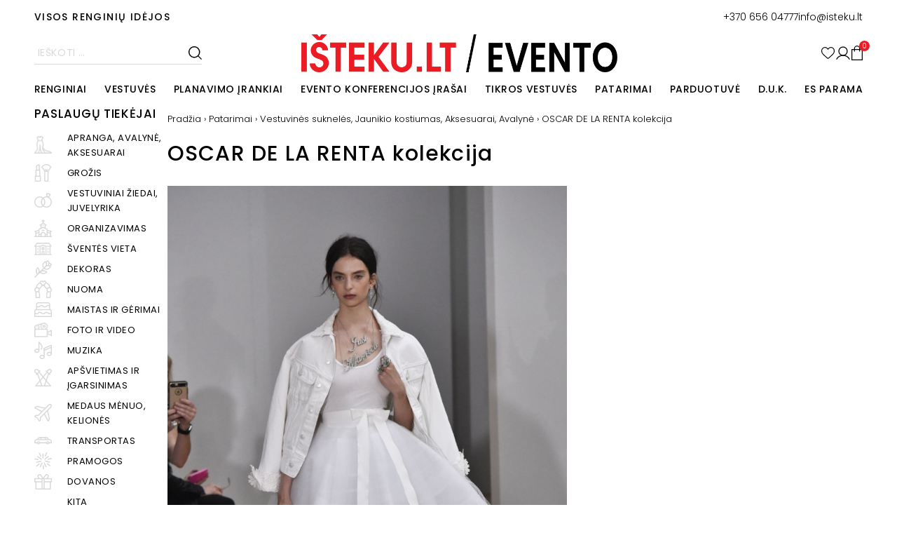

--- FILE ---
content_type: text/html; charset=UTF-8
request_url: https://isteku.lt/advises_and_ideas/oscar-de-la-renta-2018-kolekcija/
body_size: 98494
content:
<!DOCTYPE html>
<html dir="ltr" lang="lt-LT" prefix="og: https://ogp.me/ns#">
<head>
    <meta charset="UTF-8">
    <meta name="viewport" content="width=device-width, initial-scale=1, shrink-to-fit=no">
    <meta http-equiv="x-ua-compatible" content="ie=edge">
    <meta name="theme-color" content="#1F2027">
    <link rel="profile" href="http://gmpg.org/xfn/11">
    <link rel="preconnect" href="https://fonts.googleapis.com">
    <link rel="preconnect" href="https://fonts.gstatic.com" crossorigin>
    		   <script type="text/javascript">
        var _gaq = _gaq || [];
        _gaq.push(['_setAccount', 'UA-42054634-1']);
        _gaq.push(['_trackPageview']);

        (function () {
            var ga = document.createElement('script');
            ga.type = 'text/javascript';
            ga.async = true;
            ga.src = ('https:' == document.location.protocol ? 'https://ssl' : 'http://www') + '.google-analytics.com/ga.js';
            var s = document.getElementsByTagName('script')[0];
            s.parentNode.insertBefore(ga, s);
        })();
        
    </script>
        <!-- Facebook Pixel Code -->
    <script>
        !function(f,b,e,v,n,t,s)
        {if(f.fbq)return;n=f.fbq=function(){n.callMethod?
        n.callMethod.apply(n,arguments):n.queue.push(arguments)};
        if(!f._fbq)f._fbq=n;n.push=n;n.loaded=!0;n.version='2.0';
        n.queue=[];t=b.createElement(e);t.async=!0;
        t.src=v;s=b.getElementsByTagName(e)[0];
        s.parentNode.insertBefore(t,s)}(window,document,'script',
        'https://connect.facebook.net/en_US/fbevents.js');
        fbq('init', '840428502701746'); 
        fbq('track', 'PageView');
    </script>
    <noscript>
        <img height="1" width="1"
        src="https://www.facebook.com/tr?id=840428502701746&ev=PageView
        &noscript=1"/>
    </noscript>
    <!-- End Facebook Pixel Code -->
<meta name="verify-paysera" content="939fd719a65e7aa1426cad419f4cf4c4">
    				<script>document.documentElement.className = document.documentElement.className + ' yes-js js_active js'</script>
			<title>OSCAR DE LA RENTA kolekcija - Išteku</title>
	<style>img:is([sizes="auto" i], [sizes^="auto," i]) { contain-intrinsic-size: 3000px 1500px }</style>
	
		<!-- All in One SEO 4.8.0 - aioseo.com -->
	<meta name="description" content="Vienas populiariausių nuotakų dizainerių, dominikietis Oscar de la Renta pristatė ateinančių metų kolekciją. Daug gėlių, iškilių, vadinamų 3D jų aplikacijų, tiulio ir permatomų nėrinių - nuo savo stilistikos dizaineris per daug nenutolo. Tiesa, yra viena kita ir labai intriguojanti detalė. Apžiūrėkite jas žemiau!" />
	<meta name="robots" content="max-image-preview:large" />
	<link rel="canonical" href="https://isteku.lt/advises_and_ideas/oscar-de-la-renta-2018-kolekcija/" />
	<meta name="generator" content="All in One SEO (AIOSEO) 4.8.0" />
		<meta property="og:locale" content="lt_LT" />
		<meta property="og:site_name" content="Išteku - Visos renginių idėjos" />
		<meta property="og:type" content="article" />
		<meta property="og:title" content="OSCAR DE LA RENTA kolekcija - Išteku" />
		<meta property="og:description" content="Vienas populiariausių nuotakų dizainerių, dominikietis Oscar de la Renta pristatė ateinančių metų kolekciją. Daug gėlių, iškilių, vadinamų 3D jų aplikacijų, tiulio ir permatomų nėrinių - nuo savo stilistikos dizaineris per daug nenutolo. Tiesa, yra viena kita ir labai intriguojanti detalė. Apžiūrėkite jas žemiau!" />
		<meta property="og:url" content="https://isteku.lt/advises_and_ideas/oscar-de-la-renta-2018-kolekcija/" />
		<meta property="og:image" content="https://isteku.lt/wp-content/uploads/2023/10/1-1-5.png" />
		<meta property="og:image:secure_url" content="https://isteku.lt/wp-content/uploads/2023/10/1-1-5.png" />
		<meta property="og:image:width" content="1200" />
		<meta property="og:image:height" content="630" />
		<meta property="article:published_time" content="2017-06-15T00:00:00+00:00" />
		<meta property="article:modified_time" content="2023-09-12T05:09:40+00:00" />
		<meta name="twitter:card" content="summary_large_image" />
		<meta name="twitter:title" content="OSCAR DE LA RENTA kolekcija - Išteku" />
		<meta name="twitter:description" content="Vienas populiariausių nuotakų dizainerių, dominikietis Oscar de la Renta pristatė ateinančių metų kolekciją. Daug gėlių, iškilių, vadinamų 3D jų aplikacijų, tiulio ir permatomų nėrinių - nuo savo stilistikos dizaineris per daug nenutolo. Tiesa, yra viena kita ir labai intriguojanti detalė. Apžiūrėkite jas žemiau!" />
		<meta name="twitter:image" content="https://isteku.lt/wp-content/uploads/2023/10/1-1-5.png" />
		<script type="application/ld+json" class="aioseo-schema">
			{"@context":"https:\/\/schema.org","@graph":[{"@type":"BreadcrumbList","@id":"https:\/\/isteku.lt\/advises_and_ideas\/oscar-de-la-renta-2018-kolekcija\/#breadcrumblist","itemListElement":[{"@type":"ListItem","@id":"https:\/\/isteku.lt\/#listItem","position":1,"name":"Home","item":"https:\/\/isteku.lt\/","nextItem":{"@type":"ListItem","@id":"https:\/\/isteku.lt\/advises_and_ideas\/oscar-de-la-renta-2018-kolekcija\/#listItem","name":"OSCAR DE LA RENTA kolekcija"}},{"@type":"ListItem","@id":"https:\/\/isteku.lt\/advises_and_ideas\/oscar-de-la-renta-2018-kolekcija\/#listItem","position":2,"name":"OSCAR DE LA RENTA kolekcija","previousItem":{"@type":"ListItem","@id":"https:\/\/isteku.lt\/#listItem","name":"Home"}}]},{"@type":"Organization","@id":"https:\/\/isteku.lt\/#organization","name":"I\u0161teku","description":"Visos rengini\u0173 id\u0117jos","url":"https:\/\/isteku.lt\/","logo":{"@type":"ImageObject","url":"https:\/\/isteku.lt\/wp-content\/uploads\/2023\/09\/isteku-logo-1.png","@id":"https:\/\/isteku.lt\/advises_and_ideas\/oscar-de-la-renta-2018-kolekcija\/#organizationLogo","width":426,"height":104},"image":{"@id":"https:\/\/isteku.lt\/advises_and_ideas\/oscar-de-la-renta-2018-kolekcija\/#organizationLogo"}},{"@type":"WebPage","@id":"https:\/\/isteku.lt\/advises_and_ideas\/oscar-de-la-renta-2018-kolekcija\/#webpage","url":"https:\/\/isteku.lt\/advises_and_ideas\/oscar-de-la-renta-2018-kolekcija\/","name":"OSCAR DE LA RENTA kolekcija - I\u0161teku","description":"Vienas populiariausi\u0173 nuotak\u0173 dizaineri\u0173, dominikietis Oscar de la Renta pristat\u0117 ateinan\u010di\u0173 met\u0173 kolekcij\u0105. Daug g\u0117li\u0173, i\u0161kili\u0173, vadinam\u0173 3D j\u0173 aplikacij\u0173, tiulio ir permatom\u0173 n\u0117rini\u0173 - nuo savo stilistikos dizaineris per daug nenutolo. Tiesa, yra viena kita ir labai intriguojanti detal\u0117. Ap\u017ei\u016br\u0117kite jas \u017eemiau!","inLanguage":"lt-LT","isPartOf":{"@id":"https:\/\/isteku.lt\/#website"},"breadcrumb":{"@id":"https:\/\/isteku.lt\/advises_and_ideas\/oscar-de-la-renta-2018-kolekcija\/#breadcrumblist"},"image":{"@type":"ImageObject","url":"https:\/\/isteku.lt\/wp-content\/uploads\/2023\/09\/1497510257oscar-de-la-renta-s18-28.jpg","@id":"https:\/\/isteku.lt\/advises_and_ideas\/oscar-de-la-renta-2018-kolekcija\/#mainImage","width":840,"height":1260},"primaryImageOfPage":{"@id":"https:\/\/isteku.lt\/advises_and_ideas\/oscar-de-la-renta-2018-kolekcija\/#mainImage"},"datePublished":"2017-06-15T00:00:00+00:00","dateModified":"2023-09-12T05:09:40+00:00"},{"@type":"WebSite","@id":"https:\/\/isteku.lt\/#website","url":"https:\/\/isteku.lt\/","name":"I\u0161teku","description":"Visos rengini\u0173 id\u0117jos","inLanguage":"lt-LT","publisher":{"@id":"https:\/\/isteku.lt\/#organization"}}]}
		</script>
		<!-- All in One SEO -->

<script id="cookieyes" type="text/javascript" src="https://cdn-cookieyes.com/client_data/5260587f768c147386be4768/script.js"></script><link rel='dns-prefetch' href='//fonts.googleapis.com' />
<link rel='dns-prefetch' href='//www.googletagmanager.com' />
<style id='wp-emoji-styles-inline-css' type='text/css'>

	img.wp-smiley, img.emoji {
		display: inline !important;
		border: none !important;
		box-shadow: none !important;
		height: 1em !important;
		width: 1em !important;
		margin: 0 0.07em !important;
		vertical-align: -0.1em !important;
		background: none !important;
		padding: 0 !important;
	}
</style>
<link rel='stylesheet' id='wp-block-library-css' href='https://isteku.lt/wp-includes/css/dist/block-library/style.min.css?ver=6.7.2' type='text/css' media='all' />
<link rel='stylesheet' id='jquery-selectBox-css' href='https://isteku.lt/wp-content/plugins/yith-woocommerce-wishlist/assets/css/jquery.selectBox.css?ver=1.2.0' type='text/css' media='all' />
<link rel='stylesheet' id='woocommerce_prettyPhoto_css-css' href='//isteku.lt/wp-content/plugins/woocommerce/assets/css/prettyPhoto.css?ver=3.1.6' type='text/css' media='all' />
<link rel='stylesheet' id='yith-wcwl-main-css' href='https://isteku.lt/wp-content/plugins/yith-woocommerce-wishlist/assets/css/style.css?ver=4.3.0' type='text/css' media='all' />
<style id='yith-wcwl-main-inline-css' type='text/css'>
 :root { --color-add-to-wishlist-background: #333333; --color-add-to-wishlist-text: #FFFFFF; --color-add-to-wishlist-border: #333333; --color-add-to-wishlist-background-hover: #333333; --color-add-to-wishlist-text-hover: #FFFFFF; --color-add-to-wishlist-border-hover: #333333; --rounded-corners-radius: 16px; --color-add-to-cart-background: #333333; --color-add-to-cart-text: #FFFFFF; --color-add-to-cart-border: #333333; --color-add-to-cart-background-hover: #4F4F4F; --color-add-to-cart-text-hover: #FFFFFF; --color-add-to-cart-border-hover: #4F4F4F; --add-to-cart-rounded-corners-radius: 16px; --color-button-style-1-background: #333333; --color-button-style-1-text: #FFFFFF; --color-button-style-1-border: #333333; --color-button-style-1-background-hover: #4F4F4F; --color-button-style-1-text-hover: #FFFFFF; --color-button-style-1-border-hover: #4F4F4F; --color-button-style-2-background: #333333; --color-button-style-2-text: #FFFFFF; --color-button-style-2-border: #333333; --color-button-style-2-background-hover: #4F4F4F; --color-button-style-2-text-hover: #FFFFFF; --color-button-style-2-border-hover: #4F4F4F; --color-wishlist-table-background: #FFFFFF; --color-wishlist-table-text: #6d6c6c; --color-wishlist-table-border: #FFFFFF; --color-headers-background: #F4F4F4; --color-share-button-color: #FFFFFF; --color-share-button-color-hover: #FFFFFF; --color-fb-button-background: #39599E; --color-fb-button-background-hover: #595A5A; --color-tw-button-background: #45AFE2; --color-tw-button-background-hover: #595A5A; --color-pr-button-background: #AB2E31; --color-pr-button-background-hover: #595A5A; --color-em-button-background: #FBB102; --color-em-button-background-hover: #595A5A; --color-wa-button-background: #00A901; --color-wa-button-background-hover: #595A5A; --feedback-duration: 3s } 
 :root { --color-add-to-wishlist-background: #333333; --color-add-to-wishlist-text: #FFFFFF; --color-add-to-wishlist-border: #333333; --color-add-to-wishlist-background-hover: #333333; --color-add-to-wishlist-text-hover: #FFFFFF; --color-add-to-wishlist-border-hover: #333333; --rounded-corners-radius: 16px; --color-add-to-cart-background: #333333; --color-add-to-cart-text: #FFFFFF; --color-add-to-cart-border: #333333; --color-add-to-cart-background-hover: #4F4F4F; --color-add-to-cart-text-hover: #FFFFFF; --color-add-to-cart-border-hover: #4F4F4F; --add-to-cart-rounded-corners-radius: 16px; --color-button-style-1-background: #333333; --color-button-style-1-text: #FFFFFF; --color-button-style-1-border: #333333; --color-button-style-1-background-hover: #4F4F4F; --color-button-style-1-text-hover: #FFFFFF; --color-button-style-1-border-hover: #4F4F4F; --color-button-style-2-background: #333333; --color-button-style-2-text: #FFFFFF; --color-button-style-2-border: #333333; --color-button-style-2-background-hover: #4F4F4F; --color-button-style-2-text-hover: #FFFFFF; --color-button-style-2-border-hover: #4F4F4F; --color-wishlist-table-background: #FFFFFF; --color-wishlist-table-text: #6d6c6c; --color-wishlist-table-border: #FFFFFF; --color-headers-background: #F4F4F4; --color-share-button-color: #FFFFFF; --color-share-button-color-hover: #FFFFFF; --color-fb-button-background: #39599E; --color-fb-button-background-hover: #595A5A; --color-tw-button-background: #45AFE2; --color-tw-button-background-hover: #595A5A; --color-pr-button-background: #AB2E31; --color-pr-button-background-hover: #595A5A; --color-em-button-background: #FBB102; --color-em-button-background-hover: #595A5A; --color-wa-button-background: #00A901; --color-wa-button-background-hover: #595A5A; --feedback-duration: 3s } 
</style>
<style id='classic-theme-styles-inline-css' type='text/css'>
/*! This file is auto-generated */
.wp-block-button__link{color:#fff;background-color:#32373c;border-radius:9999px;box-shadow:none;text-decoration:none;padding:calc(.667em + 2px) calc(1.333em + 2px);font-size:1.125em}.wp-block-file__button{background:#32373c;color:#fff;text-decoration:none}
</style>
<style id='global-styles-inline-css' type='text/css'>
:root{--wp--preset--aspect-ratio--square: 1;--wp--preset--aspect-ratio--4-3: 4/3;--wp--preset--aspect-ratio--3-4: 3/4;--wp--preset--aspect-ratio--3-2: 3/2;--wp--preset--aspect-ratio--2-3: 2/3;--wp--preset--aspect-ratio--16-9: 16/9;--wp--preset--aspect-ratio--9-16: 9/16;--wp--preset--color--black: #000000;--wp--preset--color--cyan-bluish-gray: #abb8c3;--wp--preset--color--white: #ffffff;--wp--preset--color--pale-pink: #f78da7;--wp--preset--color--vivid-red: #cf2e2e;--wp--preset--color--luminous-vivid-orange: #ff6900;--wp--preset--color--luminous-vivid-amber: #fcb900;--wp--preset--color--light-green-cyan: #7bdcb5;--wp--preset--color--vivid-green-cyan: #00d084;--wp--preset--color--pale-cyan-blue: #8ed1fc;--wp--preset--color--vivid-cyan-blue: #0693e3;--wp--preset--color--vivid-purple: #9b51e0;--wp--preset--gradient--vivid-cyan-blue-to-vivid-purple: linear-gradient(135deg,rgba(6,147,227,1) 0%,rgb(155,81,224) 100%);--wp--preset--gradient--light-green-cyan-to-vivid-green-cyan: linear-gradient(135deg,rgb(122,220,180) 0%,rgb(0,208,130) 100%);--wp--preset--gradient--luminous-vivid-amber-to-luminous-vivid-orange: linear-gradient(135deg,rgba(252,185,0,1) 0%,rgba(255,105,0,1) 100%);--wp--preset--gradient--luminous-vivid-orange-to-vivid-red: linear-gradient(135deg,rgba(255,105,0,1) 0%,rgb(207,46,46) 100%);--wp--preset--gradient--very-light-gray-to-cyan-bluish-gray: linear-gradient(135deg,rgb(238,238,238) 0%,rgb(169,184,195) 100%);--wp--preset--gradient--cool-to-warm-spectrum: linear-gradient(135deg,rgb(74,234,220) 0%,rgb(151,120,209) 20%,rgb(207,42,186) 40%,rgb(238,44,130) 60%,rgb(251,105,98) 80%,rgb(254,248,76) 100%);--wp--preset--gradient--blush-light-purple: linear-gradient(135deg,rgb(255,206,236) 0%,rgb(152,150,240) 100%);--wp--preset--gradient--blush-bordeaux: linear-gradient(135deg,rgb(254,205,165) 0%,rgb(254,45,45) 50%,rgb(107,0,62) 100%);--wp--preset--gradient--luminous-dusk: linear-gradient(135deg,rgb(255,203,112) 0%,rgb(199,81,192) 50%,rgb(65,88,208) 100%);--wp--preset--gradient--pale-ocean: linear-gradient(135deg,rgb(255,245,203) 0%,rgb(182,227,212) 50%,rgb(51,167,181) 100%);--wp--preset--gradient--electric-grass: linear-gradient(135deg,rgb(202,248,128) 0%,rgb(113,206,126) 100%);--wp--preset--gradient--midnight: linear-gradient(135deg,rgb(2,3,129) 0%,rgb(40,116,252) 100%);--wp--preset--font-size--small: 13px;--wp--preset--font-size--medium: 20px;--wp--preset--font-size--large: 36px;--wp--preset--font-size--x-large: 42px;--wp--preset--font-family--inter: "Inter", sans-serif;--wp--preset--font-family--cardo: Cardo;--wp--preset--spacing--20: 0.44rem;--wp--preset--spacing--30: 0.67rem;--wp--preset--spacing--40: 1rem;--wp--preset--spacing--50: 1.5rem;--wp--preset--spacing--60: 2.25rem;--wp--preset--spacing--70: 3.38rem;--wp--preset--spacing--80: 5.06rem;--wp--preset--shadow--natural: 6px 6px 9px rgba(0, 0, 0, 0.2);--wp--preset--shadow--deep: 12px 12px 50px rgba(0, 0, 0, 0.4);--wp--preset--shadow--sharp: 6px 6px 0px rgba(0, 0, 0, 0.2);--wp--preset--shadow--outlined: 6px 6px 0px -3px rgba(255, 255, 255, 1), 6px 6px rgba(0, 0, 0, 1);--wp--preset--shadow--crisp: 6px 6px 0px rgba(0, 0, 0, 1);}:where(.is-layout-flex){gap: 0.5em;}:where(.is-layout-grid){gap: 0.5em;}body .is-layout-flex{display: flex;}.is-layout-flex{flex-wrap: wrap;align-items: center;}.is-layout-flex > :is(*, div){margin: 0;}body .is-layout-grid{display: grid;}.is-layout-grid > :is(*, div){margin: 0;}:where(.wp-block-columns.is-layout-flex){gap: 2em;}:where(.wp-block-columns.is-layout-grid){gap: 2em;}:where(.wp-block-post-template.is-layout-flex){gap: 1.25em;}:where(.wp-block-post-template.is-layout-grid){gap: 1.25em;}.has-black-color{color: var(--wp--preset--color--black) !important;}.has-cyan-bluish-gray-color{color: var(--wp--preset--color--cyan-bluish-gray) !important;}.has-white-color{color: var(--wp--preset--color--white) !important;}.has-pale-pink-color{color: var(--wp--preset--color--pale-pink) !important;}.has-vivid-red-color{color: var(--wp--preset--color--vivid-red) !important;}.has-luminous-vivid-orange-color{color: var(--wp--preset--color--luminous-vivid-orange) !important;}.has-luminous-vivid-amber-color{color: var(--wp--preset--color--luminous-vivid-amber) !important;}.has-light-green-cyan-color{color: var(--wp--preset--color--light-green-cyan) !important;}.has-vivid-green-cyan-color{color: var(--wp--preset--color--vivid-green-cyan) !important;}.has-pale-cyan-blue-color{color: var(--wp--preset--color--pale-cyan-blue) !important;}.has-vivid-cyan-blue-color{color: var(--wp--preset--color--vivid-cyan-blue) !important;}.has-vivid-purple-color{color: var(--wp--preset--color--vivid-purple) !important;}.has-black-background-color{background-color: var(--wp--preset--color--black) !important;}.has-cyan-bluish-gray-background-color{background-color: var(--wp--preset--color--cyan-bluish-gray) !important;}.has-white-background-color{background-color: var(--wp--preset--color--white) !important;}.has-pale-pink-background-color{background-color: var(--wp--preset--color--pale-pink) !important;}.has-vivid-red-background-color{background-color: var(--wp--preset--color--vivid-red) !important;}.has-luminous-vivid-orange-background-color{background-color: var(--wp--preset--color--luminous-vivid-orange) !important;}.has-luminous-vivid-amber-background-color{background-color: var(--wp--preset--color--luminous-vivid-amber) !important;}.has-light-green-cyan-background-color{background-color: var(--wp--preset--color--light-green-cyan) !important;}.has-vivid-green-cyan-background-color{background-color: var(--wp--preset--color--vivid-green-cyan) !important;}.has-pale-cyan-blue-background-color{background-color: var(--wp--preset--color--pale-cyan-blue) !important;}.has-vivid-cyan-blue-background-color{background-color: var(--wp--preset--color--vivid-cyan-blue) !important;}.has-vivid-purple-background-color{background-color: var(--wp--preset--color--vivid-purple) !important;}.has-black-border-color{border-color: var(--wp--preset--color--black) !important;}.has-cyan-bluish-gray-border-color{border-color: var(--wp--preset--color--cyan-bluish-gray) !important;}.has-white-border-color{border-color: var(--wp--preset--color--white) !important;}.has-pale-pink-border-color{border-color: var(--wp--preset--color--pale-pink) !important;}.has-vivid-red-border-color{border-color: var(--wp--preset--color--vivid-red) !important;}.has-luminous-vivid-orange-border-color{border-color: var(--wp--preset--color--luminous-vivid-orange) !important;}.has-luminous-vivid-amber-border-color{border-color: var(--wp--preset--color--luminous-vivid-amber) !important;}.has-light-green-cyan-border-color{border-color: var(--wp--preset--color--light-green-cyan) !important;}.has-vivid-green-cyan-border-color{border-color: var(--wp--preset--color--vivid-green-cyan) !important;}.has-pale-cyan-blue-border-color{border-color: var(--wp--preset--color--pale-cyan-blue) !important;}.has-vivid-cyan-blue-border-color{border-color: var(--wp--preset--color--vivid-cyan-blue) !important;}.has-vivid-purple-border-color{border-color: var(--wp--preset--color--vivid-purple) !important;}.has-vivid-cyan-blue-to-vivid-purple-gradient-background{background: var(--wp--preset--gradient--vivid-cyan-blue-to-vivid-purple) !important;}.has-light-green-cyan-to-vivid-green-cyan-gradient-background{background: var(--wp--preset--gradient--light-green-cyan-to-vivid-green-cyan) !important;}.has-luminous-vivid-amber-to-luminous-vivid-orange-gradient-background{background: var(--wp--preset--gradient--luminous-vivid-amber-to-luminous-vivid-orange) !important;}.has-luminous-vivid-orange-to-vivid-red-gradient-background{background: var(--wp--preset--gradient--luminous-vivid-orange-to-vivid-red) !important;}.has-very-light-gray-to-cyan-bluish-gray-gradient-background{background: var(--wp--preset--gradient--very-light-gray-to-cyan-bluish-gray) !important;}.has-cool-to-warm-spectrum-gradient-background{background: var(--wp--preset--gradient--cool-to-warm-spectrum) !important;}.has-blush-light-purple-gradient-background{background: var(--wp--preset--gradient--blush-light-purple) !important;}.has-blush-bordeaux-gradient-background{background: var(--wp--preset--gradient--blush-bordeaux) !important;}.has-luminous-dusk-gradient-background{background: var(--wp--preset--gradient--luminous-dusk) !important;}.has-pale-ocean-gradient-background{background: var(--wp--preset--gradient--pale-ocean) !important;}.has-electric-grass-gradient-background{background: var(--wp--preset--gradient--electric-grass) !important;}.has-midnight-gradient-background{background: var(--wp--preset--gradient--midnight) !important;}.has-small-font-size{font-size: var(--wp--preset--font-size--small) !important;}.has-medium-font-size{font-size: var(--wp--preset--font-size--medium) !important;}.has-large-font-size{font-size: var(--wp--preset--font-size--large) !important;}.has-x-large-font-size{font-size: var(--wp--preset--font-size--x-large) !important;}
:where(.wp-block-post-template.is-layout-flex){gap: 1.25em;}:where(.wp-block-post-template.is-layout-grid){gap: 1.25em;}
:where(.wp-block-columns.is-layout-flex){gap: 2em;}:where(.wp-block-columns.is-layout-grid){gap: 2em;}
:root :where(.wp-block-pullquote){font-size: 1.5em;line-height: 1.6;}
</style>
<link rel='stylesheet' id='tutor-icon-css' href='https://isteku.lt/wp-content/plugins/tutor/assets/css/tutor-icon.min.css?ver=3.3.1' type='text/css' media='all' />
<link rel='stylesheet' id='tutor-css' href='https://isteku.lt/wp-content/plugins/tutor/assets/css/tutor.min.css?ver=3.3.1' type='text/css' media='all' />
<link rel='stylesheet' id='tutor-frontend-css' href='https://isteku.lt/wp-content/plugins/tutor/assets/css/tutor-front.min.css?ver=3.3.1' type='text/css' media='all' />
<style id='tutor-frontend-inline-css' type='text/css'>
.mce-notification.mce-notification-error{display: none !important;}
:root{--tutor-color-primary:#ef1a25;--tutor-color-primary-rgb:239, 26, 37;--tutor-color-primary-hover:#da101b;--tutor-color-primary-hover-rgb:218, 16, 27;--tutor-body-color:#1a1b1e;--tutor-body-color-rgb:26, 27, 30;--tutor-border-color:#cdcfd5;--tutor-border-color-rgb:205, 207, 213;--tutor-color-gray:#e3e5eb;--tutor-color-gray-rgb:227, 229, 235;}
</style>
<link rel='stylesheet' id='woocommerce-layout-css' href='https://isteku.lt/wp-content/plugins/woocommerce/assets/css/woocommerce-layout.css?ver=9.7.2' type='text/css' media='all' />
<link rel='stylesheet' id='woocommerce-smallscreen-css' href='https://isteku.lt/wp-content/plugins/woocommerce/assets/css/woocommerce-smallscreen.css?ver=9.7.2' type='text/css' media='only screen and (max-width: 768px)' />
<link rel='stylesheet' id='woocommerce-general-css' href='https://isteku.lt/wp-content/plugins/woocommerce/assets/css/woocommerce.css?ver=9.7.2' type='text/css' media='all' />
<style id='woocommerce-inline-inline-css' type='text/css'>
.woocommerce form .form-row .required { visibility: visible; }
</style>
<link rel='stylesheet' id='wt_woocommerce_invoice_addon-css' href='https://isteku.lt/wp-content/plugins/wt-woocommerce-invoice-addon/public/css/wt_woocommerce_invoice_addon-public.css?ver=1.0.5' type='text/css' media='all' />
<link rel='stylesheet' id='brands-styles-css' href='https://isteku.lt/wp-content/plugins/woocommerce/assets/css/brands.css?ver=9.7.2' type='text/css' media='all' />
<link rel='stylesheet' id='slb_core-css' href='https://isteku.lt/wp-content/plugins/simple-lightbox/client/css/app.css?ver=2.9.3' type='text/css' media='all' />
<link as="style" rel='preload' id='google-fonts-preload-css' href='https://fonts.googleapis.com/css2?family=Poppins:ital,wght@0,300;0,400;0,500;0,700;1,300;1,400;1,500;1,700&#038;display=swap' type='text/css' media='all' />
<link rel='stylesheet' id='google-fonts-css' href='https://fonts.googleapis.com/css2?family=Poppins:ital,wght@0,300;0,400;0,500;0,700;1,300;1,400;1,500;1,700&#038;display=swap' type='text/css' media='all' />
<link rel='stylesheet' id='main-css-css' href='https://isteku.lt/wp-content/themes/isteku/styles/main.css?ver=8674d958' type='text/css' media='all' />
<link rel='stylesheet' id='custom-css-css' href='https://isteku.lt/wp-content/themes/isteku/styles/custom.css?ver=6.7.2' type='text/css' media='all' />
<script type="text/javascript" src="https://isteku.lt/wp-content/themes/isteku/scripts/jquery.min.js?ver=832a6a4e" id="jquery-js"></script>
<script type="text/javascript" id="wpml-cookie-js-extra">
/* <![CDATA[ */
var wpml_cookies = {"wp-wpml_current_language":{"value":"lt","expires":1,"path":"\/"}};
var wpml_cookies = {"wp-wpml_current_language":{"value":"lt","expires":1,"path":"\/"}};
/* ]]> */
</script>
<script type="text/javascript" src="https://isteku.lt/wp-content/plugins/sitepress-multilingual-cms/res/js/cookies/language-cookie.js?ver=472900" id="wpml-cookie-js" defer="defer" data-wp-strategy="defer"></script>
<script type="text/javascript" id="print-invoices-packing-slip-labels-for-woocommerce_public-js-extra">
/* <![CDATA[ */
var wf_pklist_params_public = {"show_document_preview":"No","document_access_type":"logged_in","is_user_logged_in":"","msgs":{"invoice_number_prompt_free_order":"\u2018Generate invoice for free orders\u2019 is disabled in Invoice settings > Advanced. You are attempting to generate invoice for this free order. Proceed?","creditnote_number_prompt":"Refund in this order seems not having credit number yet. Do you want to manually generate one ?","invoice_number_prompt_no_from_addr":"Please fill the `from address` in the plugin's general settings.","invoice_title_prompt":"Invoice","invoice_number_prompt":"number has not been generated yet. Do you want to manually generate one ?","pop_dont_show_again":false,"request_error":"Request error.","error_loading_data":"Error loading data.","min_value_error":"minimum value should be","generating_document_text":"Generating document...","new_tab_open_error":"Failed to open new tab. Please check your browser settings."}};
/* ]]> */
</script>
<script type="text/javascript" src="https://isteku.lt/wp-content/plugins/print-invoices-packing-slip-labels-for-woocommerce/public/js/wf-woocommerce-packing-list-public.js?ver=4.7.5" id="print-invoices-packing-slip-labels-for-woocommerce_public-js"></script>
<script type="text/javascript" src="https://isteku.lt/wp-content/plugins/woocommerce/assets/js/jquery-blockui/jquery.blockUI.min.js?ver=2.7.0-wc.9.7.2" id="jquery-blockui-js" defer="defer" data-wp-strategy="defer"></script>
<script type="text/javascript" id="wc-add-to-cart-js-extra">
/* <![CDATA[ */
var wc_add_to_cart_params = {"ajax_url":"\/wp-admin\/admin-ajax.php","wc_ajax_url":"\/?wc-ajax=%%endpoint%%","i18n_view_cart":"Per\u017ei\u016br\u0117ti krep\u0161el\u012f","cart_url":"https:\/\/isteku.lt\/cart\/","is_cart":"","cart_redirect_after_add":"no"};
/* ]]> */
</script>
<script type="text/javascript" src="https://isteku.lt/wp-content/plugins/woocommerce/assets/js/frontend/add-to-cart.min.js?ver=9.7.2" id="wc-add-to-cart-js" defer="defer" data-wp-strategy="defer"></script>
<script type="text/javascript" src="https://isteku.lt/wp-content/plugins/woocommerce/assets/js/js-cookie/js.cookie.min.js?ver=2.1.4-wc.9.7.2" id="js-cookie-js" defer="defer" data-wp-strategy="defer"></script>
<script type="text/javascript" id="woocommerce-js-extra">
/* <![CDATA[ */
var woocommerce_params = {"ajax_url":"\/wp-admin\/admin-ajax.php","wc_ajax_url":"\/?wc-ajax=%%endpoint%%","i18n_password_show":"Show password","i18n_password_hide":"Hide password"};
/* ]]> */
</script>
<script type="text/javascript" src="https://isteku.lt/wp-content/plugins/woocommerce/assets/js/frontend/woocommerce.min.js?ver=9.7.2" id="woocommerce-js" defer="defer" data-wp-strategy="defer"></script>
<script type="text/javascript" src="https://isteku.lt/wp-content/plugins/wt-woocommerce-invoice-addon/public/js/wt_woocommerce_invoice_addon-public.js?ver=1.0.5" id="wt_woocommerce_invoice_addon-js"></script>
<link rel="https://api.w.org/" href="https://isteku.lt/wp-json/" /><link rel="alternate" title="JSON" type="application/json" href="https://isteku.lt/wp-json/wp/v2/advises_and_ideas/2871" /><link rel='shortlink' href='https://isteku.lt/?p=2871' />
<link rel="alternate" title="oEmbed (JSON)" type="application/json+oembed" href="https://isteku.lt/wp-json/oembed/1.0/embed?url=https%3A%2F%2Fisteku.lt%2Fadvises_and_ideas%2Foscar-de-la-renta-2018-kolekcija%2F" />
<link rel="alternate" title="oEmbed (XML)" type="text/xml+oembed" href="https://isteku.lt/wp-json/oembed/1.0/embed?url=https%3A%2F%2Fisteku.lt%2Fadvises_and_ideas%2Foscar-de-la-renta-2018-kolekcija%2F&#038;format=xml" />
<meta name="generator" content="Site Kit by Google 1.148.0" /><meta name="generator" content="WPML ver:4.7.2 stt:32;" />
	<noscript><style>.woocommerce-product-gallery{ opacity: 1 !important; }</style></noscript>
	<style class='wp-fonts-local' type='text/css'>
@font-face{font-family:Inter;font-style:normal;font-weight:300 900;font-display:fallback;src:url('https://isteku.lt/wp-content/plugins/woocommerce/assets/fonts/Inter-VariableFont_slnt,wght.woff2') format('woff2');font-stretch:normal;}
@font-face{font-family:Cardo;font-style:normal;font-weight:400;font-display:fallback;src:url('https://isteku.lt/wp-content/plugins/woocommerce/assets/fonts/cardo_normal_400.woff2') format('woff2');}
</style>
<link rel="icon" href="https://isteku.lt/wp-content/uploads/2023/02/cropped-isteku-logo-1-32x32.png" sizes="32x32" />
<link rel="icon" href="https://isteku.lt/wp-content/uploads/2023/02/cropped-isteku-logo-1-192x192.png" sizes="192x192" />
<link rel="apple-touch-icon" href="https://isteku.lt/wp-content/uploads/2023/02/cropped-isteku-logo-1-180x180.png" />
<meta name="msapplication-TileImage" content="https://isteku.lt/wp-content/uploads/2023/02/cropped-isteku-logo-1-270x270.png" />
		<meta property="og:locale" content="lt_LT" />
		<meta property="og:site_name" content="Išteku - Visos renginių idėjos" />
		<meta property="og:type" content="website" />
		<meta property="og:title" content="Išteku.lt - Visos renginių idėjos" />
		<meta property="og:image" content="https://isteku.lt/wp-content/uploads/2023/10/1-1-5.png" />
		<meta property="og:image:secure_url" content="https://isteku.lt/wp-content/uploads/2023/10/1-1-5.png" />
		<meta property="og:image:width" content="1200" />
		<meta property="og:image:height" content="630" />


</head>
<body class="advises_and_ideas-template-default single single-advises_and_ideas postid-2871 wp-custom-logo d-flex flex-column mvh-100 position-relative theme-isteku tutor-lms woocommerce-no-js">
    
    <div class="drawer js-drawer">
    <div class="drawer__outer">
        <div class="drawer__absolute-head">
            <div class="container">
                <button class="drawer__burger btn-burger-toggler js-burger-close drawer-opened">
                    <span></span>
                    <span></span>
                    <span></span>
                </button>
            </div>
        </div>
        <div class="drawer__inner">
            <div class="drawer__wrap">
                <nav class="drawer__nav">
                    <ul id="menu-mobile-menu" class="drawer__menu p-0 m-0"><li id="menu-item-11798" class="menu-item menu-item-type-custom menu-item-object-custom menu-item-has-children menu-item-11798"><a onClick="return true">Paslaugų tiekėjai</a>
<ul class="sub-menu">
	<li id="menu-item-11799" class="menu-item menu-item-type-taxonomy menu-item-object-providers-category menu-item-11799"><a href="https://isteku.lt/providers-category/apranga-avalyne-aksesuarai/" onClick="return true">Apranga, Avalynė, Aksesuarai</a></li>
	<li id="menu-item-11800" class="menu-item menu-item-type-taxonomy menu-item-object-providers-category menu-item-11800"><a href="https://isteku.lt/providers-category/grozis/" onClick="return true">Grožis</a></li>
	<li id="menu-item-11801" class="menu-item menu-item-type-taxonomy menu-item-object-providers-category menu-item-11801"><a href="https://isteku.lt/providers-category/vestuviniai-ziedai-juvelyrika/" onClick="return true">Vestuviniai žiedai, juvelyrika</a></li>
	<li id="menu-item-11803" class="menu-item menu-item-type-taxonomy menu-item-object-providers-category menu-item-11803"><a href="https://isteku.lt/providers-category/organizavimas/" onClick="return true">Organizavimas</a></li>
	<li id="menu-item-11804" class="menu-item menu-item-type-taxonomy menu-item-object-providers-category menu-item-11804"><a href="https://isteku.lt/providers-category/sventes-vieta/" onClick="return true">Šventės vieta</a></li>
	<li id="menu-item-11802" class="menu-item menu-item-type-taxonomy menu-item-object-providers-category menu-item-11802"><a href="https://isteku.lt/providers-category/dekoras/" onClick="return true">Dekoras</a></li>
	<li id="menu-item-11807" class="menu-item menu-item-type-taxonomy menu-item-object-providers-category menu-item-11807"><a href="https://isteku.lt/providers-category/nuoma/" onClick="return true">Nuoma</a></li>
	<li id="menu-item-11806" class="menu-item menu-item-type-taxonomy menu-item-object-providers-category menu-item-11806"><a href="https://isteku.lt/providers-category/maistas-ir-gerimai/" onClick="return true">Maistas ir gėrimai</a></li>
	<li id="menu-item-11805" class="menu-item menu-item-type-taxonomy menu-item-object-providers-category menu-item-11805"><a href="https://isteku.lt/providers-category/foto-ir-video/" onClick="return true">Foto ir video</a></li>
	<li id="menu-item-11810" class="menu-item menu-item-type-taxonomy menu-item-object-providers-category menu-item-11810"><a href="https://isteku.lt/providers-category/muzika/" onClick="return true">Muzika</a></li>
	<li id="menu-item-11808" class="menu-item menu-item-type-taxonomy menu-item-object-providers-category menu-item-11808"><a href="https://isteku.lt/providers-category/apsvietimas-ir-igarsinimas/" onClick="return true">Apšvietimas ir įgarsinimas</a></li>
	<li id="menu-item-11809" class="menu-item menu-item-type-taxonomy menu-item-object-providers-category menu-item-11809"><a href="https://isteku.lt/providers-category/medaus-menuo-keliones/" onClick="return true">Medaus mėnuo, kelionės</a></li>
	<li id="menu-item-11816" class="menu-item menu-item-type-taxonomy menu-item-object-providers-category menu-item-11816"><a href="https://isteku.lt/providers-category/transportas/" onClick="return true">Transportas</a></li>
	<li id="menu-item-11815" class="menu-item menu-item-type-taxonomy menu-item-object-providers-category menu-item-11815"><a href="https://isteku.lt/providers-category/pramogos/" onClick="return true">Pramogos</a></li>
	<li id="menu-item-11813" class="menu-item menu-item-type-taxonomy menu-item-object-providers-category menu-item-11813"><a href="https://isteku.lt/providers-category/dovanos/" onClick="return true">Dovanos</a></li>
	<li id="menu-item-11814" class="menu-item menu-item-type-taxonomy menu-item-object-providers-category menu-item-11814"><a href="https://isteku.lt/providers-category/kita/" onClick="return true">Kita</a></li>
</ul>
</li>
<li id="menu-item-3216" class="menu-item menu-item-type-taxonomy menu-item-object-providers-category menu-item-3216"><a href="https://isteku.lt/providers-category/renginiai/" onClick="return true">Renginiai</a></li>
<li id="menu-item-3238" class="menu-item menu-item-type-custom menu-item-object-custom menu-item-3238"><a href="https://isteku.lt/product-category/vestuves/" onClick="return true">Vestuvės</a></li>
<li id="menu-item-3218" class="menu-item menu-item-type-post_type menu-item-object-page menu-item-3218"><a href="https://isteku.lt/planavimo-irankiai/" onClick="return true">Planavimo įrankiai</a></li>
<li id="menu-item-13653" class="menu-item menu-item-type-custom menu-item-object-custom menu-item-13653"><a href="https://isteku.lt/advises_and_ideas/evento-konferencija/" onClick="return true">EVENTO konferencijos įrašai</a></li>
<li id="menu-item-3220" class="menu-item menu-item-type-taxonomy menu-item-object-advises-and-ideas-category menu-item-3220"><a href="https://isteku.lt/advises-and-ideas-category/tikros-vestuves/" onClick="return true">Tikros vestuvės</a></li>
<li id="menu-item-3221" class="menu-item menu-item-type-taxonomy menu-item-object-advises-and-ideas-category current-advises_and_ideas-ancestor menu-item-3221"><a href="https://isteku.lt/advises-and-ideas-category/patarimai/" onClick="return true">Patarimai</a></li>
<li id="menu-item-3222" class="menu-item menu-item-type-post_type menu-item-object-page menu-item-3222"><a href="https://isteku.lt/shop/" onClick="return true">Parduotuvė</a></li>
<li id="menu-item-3223" class="menu-item menu-item-type-post_type menu-item-object-page menu-item-3223"><a href="https://isteku.lt/d-u-k/" onClick="return true">D.U.K.</a></li>
<li id="menu-item-3224" class="menu-item menu-item-type-post_type menu-item-object-page menu-item-3224"><a href="https://isteku.lt/uab-isteku-lt-pradejo-igyvendinti-projekta-e-komercijos-modelio-diegimas-imoneje-uab-isteku-lt/" onClick="return true">ES parama</a></li>
</ul>                </nav>

                
                        <div class="drawer__contacts">
                            <h4>Kontaktai</h4>
                            

                            <ul class="drawer__links p-0 m-0 list-unstyled">

                                
                                                                            <li><a href="tel:+370 656 04777">+370 656 04777</a></li>
                                                                        
                                                                    
                                
                                                                        
                                                                            <li><a href="mailto:info@isteku.lt">info@isteku.lt</a></li>
                                                                    
                                
                            </ul>
                        </div>

                
            </div>
        </div>
    </div>
</div>

    <header class="header not-home">
        <div class="container">

            
            <div class="header__grid header__grid--has-notification">

                
                <div class="header__notification">
                    <p><a href="#">Visos renginių idėjos</a></p>
                </div>

                
                <div class="header__top-right">

                    
                    <ul class="header__links p-0 m-0 list-unstyled d-flex">

                        
                                                            <li><a href="tel:+370 656 04777">+370 656 04777</a></li>
                                                        
                                                    
                        
                                                        
                                                            <li><a href="mailto:info@isteku.lt">info@isteku.lt</a></li>
                                                    
                        
                    </ul>

                                    </div>

                <div class="header__search">
                    <form role="search" method="get" class="search-form" action="https://isteku.lt/">
				<label>
					<span class="screen-reader-text">Ieškoti:</span>
					<input type="search" class="search-field" placeholder="Ieškoti &hellip;" value="" name="s" />
				</label>
				<input type="submit" class="search-submit" value="Paieška" />
			</form>                    <button class="header__burger btn-burger-toggler js-burger-toggler">
                        <span></span>
                        <span></span>
                        <span></span>
                    </button>
                    <a class="mob-search-link" href="https://isteku.lt/paieskos-puslapis/"><svg xmlns="http://www.w3.org/2000/svg" width="19" height="19" fill="none"><path fill="#000" d="m19 18.027-4.496-4.49a8.225 8.225 0 1 0-.967.967L18.027 19l.973-.973Zm-10.768-2.94a6.854 6.854 0 1 1 0-13.708 6.854 6.854 0 0 1 0 13.707Z"/></svg></a>
                </div>

                <div class="header__logo">
                    <a href="https://isteku.lt/"><img src="https://isteku.lt/wp-content/uploads/2023/09/ISTEKU-NAUJAS2.jpg" alt="Išteku"></a>                </div>

                <div class="header__profile-controls">
                                        <a href="https://isteku.lt/wishlist/">
                        <svg xmlns="http://www.w3.org/2000/svg" width="19" height="17" fill="none"><path fill="#000" d="M9.5 16.943c-.27 0-.531-.098-.735-.276a220.448 220.448 0 0 0-2.16-1.858l-.003-.003c-1.914-1.631-3.567-3.04-4.718-4.428C.6 8.827 0 7.356 0 5.75c0-1.561.535-3.001 1.507-4.056A5.11 5.11 0 0 1 5.307.04a4.78 4.78 0 0 1 2.986 1.03c.446.346.85.768 1.207 1.26.356-.492.76-.914 1.207-1.26A4.78 4.78 0 0 1 13.692.04a5.11 5.11 0 0 1 3.8 1.654C18.466 2.748 19 4.188 19 5.75c0 1.607-.599 3.078-1.884 4.63-1.15 1.387-2.803 2.796-4.717 4.427-.654.557-1.395 1.189-2.165 1.861a1.115 1.115 0 0 1-.734.276ZM5.308 1.152c-1.153 0-2.212.46-2.983 1.296-.781.848-1.212 2.02-1.212 3.301 0 1.352.502 2.56 1.628 3.92 1.089 1.313 2.708 2.692 4.582 4.29l.004.003c.655.558 1.398 1.191 2.171 1.867a258.39 258.39 0 0 1 2.179-1.87c1.874-1.598 3.493-2.977 4.582-4.29 1.126-1.36 1.628-2.568 1.628-3.92 0-1.28-.43-2.453-1.213-3.301a4.008 4.008 0 0 0-2.982-1.296c-.844 0-1.62.269-2.304.798-.61.472-1.035 1.069-1.285 1.486a.697.697 0 0 1-.603.343.697.697 0 0 1-.603-.343c-.25-.417-.675-1.014-1.285-1.486a3.691 3.691 0 0 0-2.304-.798Z"/></svg>
                    </a>
                    
                    <a href="https://isteku.lt/my-account/" title="My Account">
                        <svg xmlns="http://www.w3.org/2000/svg" width="24" height="24" fill="none"><path stroke="#000" stroke-linecap="round" stroke-linejoin="round" stroke-width="1.3" d="M12 15a6 6 0 1 0 0-12 6 6 0 0 0 0 12Z"/><path stroke="#000" stroke-linecap="round" stroke-linejoin="round" stroke-width="1.3" d="M2.906 20.25a10.5 10.5 0 0 1 18.188 0"/></svg>
                    </a>

                    <a class="position-relative" href="https://isteku.lt/cart/" title="My Account">
                        <span class="cart-items-number">0</span>
                        <svg xmlns="http://www.w3.org/2000/svg" width="16" height="21" fill="none"><path fill="#000" d="M8 0a4.312 4.312 0 0 0-4.308 4.307v.615H0V21h16V4.922h-3.692v-.615A4.312 4.312 0 0 0 8 0ZM4.923 4.307A3.08 3.08 0 0 1 8 1.23a3.08 3.08 0 0 1 3.077 3.077v.615H4.923v-.615Zm9.846 1.845V19.77H1.231V6.152h2.461v2.461h1.231v-2.46h6.154v2.46h1.23v-2.46h2.462Z"/></svg>
                    </a>
                </div>

                <nav class="header__main-menu">
                    <ul id="menu-main-header-menu" class="p-0 m-0 d-flex list-unstyled"><li id="menu-item-226" class="menu-item menu-item-type-taxonomy menu-item-object-providers-category menu-item-226"><a href="https://isteku.lt/providers-category/renginiai/" onClick="return true">Renginiai</a></li>
<li id="menu-item-3237" class="menu-item menu-item-type-custom menu-item-object-custom menu-item-3237"><a href="https://isteku.lt/product-category/vestuves/" onClick="return true">Vestuvės</a></li>
<li id="menu-item-276" class="menu-item menu-item-type-post_type menu-item-object-page menu-item-has-children menu-item-276"><a href="https://isteku.lt/planavimo-irankiai/" onClick="return true">Planavimo įrankiai</a>
<ul class="sub-menu">
	<li id="menu-item-748" class="menu-item menu-item-type-post_type menu-item-object-planning_tools menu-item-748"><a href="https://isteku.lt/planning_tools/vestuviu-planuoklis-darbu-sarasas-iki-vestuviu/" onClick="return true">VESTUVIŲ PLANUOKLIS</a></li>
</ul>
</li>
<li id="menu-item-91" class="menu-item menu-item-type-custom menu-item-object-custom menu-item-91"><a href="https://isteku.lt/advises_and_ideas/evento-konferencija/" onClick="return true">Evento konferencijos įrašai</a></li>
<li id="menu-item-1765" class="menu-item menu-item-type-taxonomy menu-item-object-advises-and-ideas-category menu-item-1765"><a href="https://isteku.lt/advises-and-ideas-category/tikros-vestuves/" onClick="return true">Tikros vestuvės</a></li>
<li id="menu-item-3215" class="menu-item menu-item-type-taxonomy menu-item-object-advises-and-ideas-category current-advises_and_ideas-ancestor menu-item-3215"><a href="https://isteku.lt/advises-and-ideas-category/patarimai/" onClick="return true">Patarimai</a></li>
<li id="menu-item-94" class="menu-item menu-item-type-custom menu-item-object-custom menu-item-94"><a href="/shop" onClick="return true">Parduotuvė</a></li>
<li id="menu-item-791" class="menu-item menu-item-type-post_type menu-item-object-page menu-item-791"><a href="https://isteku.lt/d-u-k/" onClick="return true">D.U.K.</a></li>
<li id="menu-item-771" class="menu-item menu-item-type-post_type menu-item-object-page menu-item-771"><a href="https://isteku.lt/uab-isteku-lt-pradejo-igyvendinti-projekta-e-komercijos-modelio-diegimas-imoneje-uab-isteku-lt/" onClick="return true">ES parama</a></li>
</ul>                </nav>
                
            </div>
                
        </div>
    </header>

    <main class="main-content-wrapper flex-fill position-relative animate-links">
        <div class="main-content">
<section>
    <div class="container">
        <div class="sidebar-wrapper d-flex">
            <div class="sidebar-wrapper__aside">
                <aside class="sidebar-menu">
    <h4>Paslaugų tiekėjai</h4>
    <nav class="sidebar-menu__nav">
        <ul id="menu-main-menu" class="p-0 m-0 list-unstyled"><li id="menu-item-114" class="menu-item menu-item-type-custom menu-item-object-custom menu-item-has-children menu-item-114"><a href="/providers-category/apranga-avalyne-aksesuarai/" onClick="return true"><i class="menu-item-icon" style="background-image: url(https://isteku.lt/wp-content/uploads/2023/02/icon-dress.png);"></i>apranga, avalynė, aksesuarai</a>
<ul class="sub-menu">
	<li id="menu-item-15346" class="menu-item menu-item-type-taxonomy menu-item-object-providers-category menu-item-15346"><a href="https://isteku.lt/providers-category/vestuvines-progines-sukneles/" onClick="return true">Vestuvinės, Proginės Suknelės</a></li>
</ul>
</li>
<li id="menu-item-115" class="menu-item menu-item-type-custom menu-item-object-custom menu-item-115"><a href="/providers-category/grozis/" onClick="return true"><i class="menu-item-icon" style="background-image: url(https://isteku.lt/wp-content/uploads/2023/02/icon-makeup.png);"></i>grožis</a></li>
<li id="menu-item-116" class="menu-item menu-item-type-custom menu-item-object-custom menu-item-116"><a href="/providers-category/vestuviniai-ziedai-juvelyrika/" onClick="return true"><i class="menu-item-icon" style="background-image: url(https://isteku.lt/wp-content/uploads/2023/02/icon-rings.png);"></i>Vestuviniai žiedai, juvelyrika</a></li>
<li id="menu-item-117" class="menu-item menu-item-type-custom menu-item-object-custom menu-item-117"><a href="/providers-category/organizavimas/" onClick="return true"><i class="menu-item-icon" style="background-image: url(https://isteku.lt/wp-content/uploads/2023/02/icon-church.png);"></i>Organizavimas</a></li>
<li id="menu-item-118" class="menu-item menu-item-type-custom menu-item-object-custom menu-item-118"><a href="/providers-category/sventes-vieta/" onClick="return true"><i class="menu-item-icon" style="background-image: url(https://isteku.lt/wp-content/uploads/2023/02/icon-house.png);"></i>Šventės vieta</a></li>
<li id="menu-item-119" class="menu-item menu-item-type-custom menu-item-object-custom menu-item-119"><a href="/providers-category/dekoras/" onClick="return true"><i class="menu-item-icon" style="background-image: url(https://isteku.lt/wp-content/uploads/2023/02/icon-flower.png);"></i>Dekoras</a></li>
<li id="menu-item-120" class="menu-item menu-item-type-custom menu-item-object-custom menu-item-120"><a href="/providers-category/nuoma/" onClick="return true"><i class="menu-item-icon" style="background-image: url(https://isteku.lt/wp-content/uploads/2023/02/icon-arch.png);"></i>Nuoma</a></li>
<li id="menu-item-121" class="menu-item menu-item-type-custom menu-item-object-custom menu-item-121"><a href="/providers-category/maistas-ir-gerimai/" onClick="return true"><i class="menu-item-icon" style="background-image: url(https://isteku.lt/wp-content/uploads/2023/02/icon-cake.png);"></i>Maistas ir gėrimai</a></li>
<li id="menu-item-122" class="menu-item menu-item-type-custom menu-item-object-custom menu-item-122"><a href="/providers-category/foto-ir-video/" onClick="return true"><i class="menu-item-icon" style="background-image: url(https://isteku.lt/wp-content/uploads/2023/02/icon-film.png);"></i>Foto ir video</a></li>
<li id="menu-item-123" class="menu-item menu-item-type-custom menu-item-object-custom menu-item-123"><a href="/providers-category/muzika/" onClick="return true"><i class="menu-item-icon" style="background-image: url(https://isteku.lt/wp-content/uploads/2023/02/icon-music.png);"></i>Muzika</a></li>
<li id="menu-item-124" class="menu-item menu-item-type-custom menu-item-object-custom menu-item-124"><a href="/providers-category/apsvietimas-ir-igarsinimas/" onClick="return true"><i class="menu-item-icon" style="background-image: url(https://isteku.lt/wp-content/uploads/2023/02/icon-lights.png);"></i>Apšvietimas ir įgarsinimas</a></li>
<li id="menu-item-125" class="menu-item menu-item-type-custom menu-item-object-custom menu-item-125"><a href="/providers-category/medaus-menuo-keliones/" onClick="return true"><i class="menu-item-icon" style="background-image: url(https://isteku.lt/wp-content/uploads/2023/02/icon-plane.png);"></i>Medaus mėnuo, kelionės</a></li>
<li id="menu-item-126" class="menu-item menu-item-type-custom menu-item-object-custom menu-item-126"><a href="/providers-category/transportas/" onClick="return true"><i class="menu-item-icon" style="background-image: url(https://isteku.lt/wp-content/uploads/2023/02/icon-car.png);"></i>Transportas</a></li>
<li id="menu-item-127" class="menu-item menu-item-type-custom menu-item-object-custom menu-item-127"><a href="/providers-category/pramogos/" onClick="return true"><i class="menu-item-icon" style="background-image: url(https://isteku.lt/wp-content/uploads/2023/02/icon-firework.png);"></i>Pramogos</a></li>
<li id="menu-item-128" class="menu-item menu-item-type-custom menu-item-object-custom menu-item-128"><a href="/providers-category/dovanos/" onClick="return true"><i class="menu-item-icon" style="background-image: url(https://isteku.lt/wp-content/uploads/2023/02/icon-gift.png);"></i>Dovanos</a></li>
<li id="menu-item-129" class="menu-item menu-item-type-custom menu-item-object-custom menu-item-129"><a href="/providers-category/kita/" onClick="return true">Kita</a></li>
</ul>    </nav>
</aside>
            </div>
            <div class="sidebar-wrapper__content">
                <div class="aioseo-breadcrumbs"><span class="aioseo-breadcrumb">
	<a href="https://isteku.lt" title="Pradžia">Pradžia</a>
</span><span class="aioseo-breadcrumb-separator">›</span><span class="aioseo-breadcrumb">
	<a href="https://isteku.lt/advises-and-ideas-category/patarimai/" title="Patarimai">Patarimai</a>
</span><span class="aioseo-breadcrumb-separator">›</span><span class="aioseo-breadcrumb">
	<a href="https://isteku.lt/advises-and-ideas-category/vestuvines-sukneles-jaunikio-kostiumas-aksesuarai-avalyne/" title="Vestuvinės suknelės, Jaunikio kostiumas, Aksesuarai, Avalynė">Vestuvinės suknelės, Jaunikio kostiumas, Aksesuarai, Avalynė</a>
</span><span class="aioseo-breadcrumb-separator">›</span><span class="aioseo-breadcrumb">
	OSCAR DE LA RENTA kolekcija
</span></div>                <section class="post-content">

                    

                    <div class="post-content__cont">
                                                <h1 class="lh-base post-title">OSCAR DE LA RENTA kolekcija</h1>
                        
                        
                        
                        <div class="post-featured">
                            <img width="840" height="1260" src="https://isteku.lt/wp-content/uploads/2023/09/1497510257oscar-de-la-renta-s18-28.jpg" class="attachment-full size-full wp-post-image" alt="" decoding="async" fetchpriority="high" srcset="https://isteku.lt/wp-content/uploads/2023/09/1497510257oscar-de-la-renta-s18-28.jpg 840w, https://isteku.lt/wp-content/uploads/2023/09/1497510257oscar-de-la-renta-s18-28-200x300.jpg 200w, https://isteku.lt/wp-content/uploads/2023/09/1497510257oscar-de-la-renta-s18-28-683x1024.jpg 683w, https://isteku.lt/wp-content/uploads/2023/09/1497510257oscar-de-la-renta-s18-28-768x1152.jpg 768w, https://isteku.lt/wp-content/uploads/2023/09/1497510257oscar-de-la-renta-s18-28-324x485.jpg 324w, https://isteku.lt/wp-content/uploads/2023/09/1497510257oscar-de-la-renta-s18-28-600x900.jpg 600w" sizes="(max-width: 840px) 100vw, 840px" />                        </div>

                                                <div class="post-description">
                            <p>Vienas populiariausių nuotakų dizainerių, dominikietis Oscar de la Renta pristatė ateinančių metų kolekciją. Daug gėlių, iškilių, vadinamų 3D jų aplikacijų, tiulio ir permatomų nėrinių &#8211; nuo savo stilistikos dizaineris per daug nenutolo. Tiesa, yra viena kita ir labai intriguojanti detalė. Apžiūrėkite jas žemiau! </p>
<p>
	<img alt=&quot;" src=http://isteku.lt/uploads/inline_media/594230171f61d.jpg style="width: 575px; height: 863px;" /></p>
<p>
	<img alt=&quot;" src=http://isteku.lt/uploads/inline_media/5942301c015c2.jpg style="width: 575px; height: 863px;" /></p>
<p>
	<img alt=&quot;" src=http://isteku.lt/uploads/inline_media/5942301f71d31.jpg style="width: 575px; height: 863px;" /></p>
<p>
	<img alt=&quot;" src=http://isteku.lt/uploads/inline_media/59423022ea8dc.jpg style="width: 575px; height: 863px;" /></p>
<p>
	<img alt=&quot;" src=http://isteku.lt/uploads/inline_media/59423026e2fac.jpg style="width: 575px; height: 863px;" /></p>
<p>
	<img alt=&quot;" src=http://isteku.lt/uploads/inline_media/5942302b2bf4e.jpg style="width: 575px; height: 863px;" /></p>
<p>
	<img alt=&quot;" src=http://isteku.lt/uploads/inline_media/5942302e81dee.jpg style="width: 575px; height: 863px;" /></p>
<p>
	<img alt=&quot;" src=http://isteku.lt/uploads/inline_media/5942303185a91.jpg style="width: 575px; height: 863px;" /></p>
<p>
	<img alt=&quot;" src=http://isteku.lt/uploads/inline_media/5942303532af2.jpg style="width: 575px; height: 863px;" /></p>
<p>
	<img alt=&quot;" src=http://isteku.lt/uploads/inline_media/5942303897044.jpg style="width: 575px; height: 863px;" /></p>
<p>
	<img alt=&quot;" src=http://isteku.lt/uploads/inline_media/5942303bc34c7.jpg style="width: 575px; height: 863px;" /></p>
<p>
	<img alt=&quot;" src=http://isteku.lt/uploads/inline_media/5942303ecfb3e.jpg style="width: 575px; height: 863px;" /></p>
<p>
	<img alt=&quot;" src=http://isteku.lt/uploads/inline_media/594230423dec1.jpg style="width: 575px; height: 863px;" /></p>
<p>
	<img alt=&quot;" src=http://isteku.lt/uploads/inline_media/594230455d241.jpg style="width: 575px; height: 863px;" /></p>
<p>
	<img alt=&quot;" src=http://isteku.lt/uploads/inline_media/59423048c6fb7.jpg style="width: 575px; height: 863px;" /></p>
<p>
	<img alt=&quot;" src=http://isteku.lt/uploads/inline_media/5942304c1025c.jpg style="width: 575px; height: 863px;" /></p>
<p>
	<img alt=&quot;" src=http://isteku.lt/uploads/inline_media/5942304f7859e.jpg style="width: 575px; height: 843px;" /></p>
<p>
	<img alt=&quot;" src=http://isteku.lt/uploads/inline_media/5942305520c79.jpg style="width: 575px; height: 863px;" /></p>
<p>
	<img alt=&quot;" src=http://isteku.lt/uploads/inline_media/59423058af7a3.jpg style="width: 575px; height: 863px;" /></p>
<p>
	<img alt=&quot;" src=http://isteku.lt/uploads/inline_media/59423063bad96.jpg style="width: 575px; height: 837px;" /></p>
<p>
	<img alt=&quot;" src=http://isteku.lt/uploads/inline_media/5942306d3eb4f.jpg style="width: 575px; height: 863px;" /></p>
<p>
	<img alt=&quot;" src=http://isteku.lt/uploads/inline_media/5942307449ae4.jpg style="width: 575px; height: 863px;" /></p>
<p>
	<img alt=&quot;" src=http://isteku.lt/uploads/inline_media/5942307881377.jpg style="width: 575px; height: 881px;" /></p>
<p>
	<img alt=&quot;" src=http://isteku.lt/uploads/inline_media/5942307d03084.jpg style="width: 575px; height: 863px;" /></p>
                        </div>
                                            </div>
                </section>
            </div>
        </div>
    </div>
</section>

        </div>
    </main>
    <footer class="footer animate-links" id="footer">
        <div class="container">
            <div class="footer__grid">
                <div class="footer__brand">
                    <div class="footer__logo">
                        <a href="https://isteku.lt/"><img src="https://isteku.lt/wp-content/uploads/2023/09/ISTEKU-NAUJAS2.jpg" alt="Išteku"></a>                    </div>

                    <ul class="social-list list-unstyled">
                                                <li class="social-list__li social-list__li--fb">
                            <a href="https://www.facebook.com/isteku">
                                <svg xmlns="http://www.w3.org/2000/svg" width="9" height="16" fill="none"><path fill="#EC1C24" d="m8.031 9 .438-2.875H5.688V4.25c0-.813.375-1.563 1.625-1.563h1.28V.22S7.439 0 6.344 0c-2.28 0-3.78 1.406-3.78 3.906v2.219H0V9h2.563v7h3.124V9h2.344Z"/></svg>
                            </a>
                        </li>
                                                                        <li class="social-list__li social-list__li--ig">
                            <a href="https://www.instagram.com/isteku.lt/">
                                <svg xmlns="http://www.w3.org/2000/svg" width="16" height="16" fill="none"><g fill="#EC1C24" clip-path="url(#a)"><path d="M9.406 8a1.406 1.406 0 1 1-2.812 0 1.406 1.406 0 0 1 2.812 0Z"/><path d="M10.375 3.75h-4.75A1.877 1.877 0 0 0 3.75 5.625v4.75c0 1.034.841 1.875 1.875 1.875h4.75a1.877 1.877 0 0 0 1.875-1.875v-4.75a1.877 1.877 0 0 0-1.875-1.875ZM8 10.344A2.346 2.346 0 0 1 5.656 8 2.346 2.346 0 0 1 8 5.656 2.346 2.346 0 0 1 10.344 8 2.346 2.346 0 0 1 8 10.344Zm2.688-4.563a.469.469 0 1 1 0-.937.469.469 0 0 1 0 .937Z"/><path d="M11.781 0H4.22A4.224 4.224 0 0 0 0 4.219v7.562A4.224 4.224 0 0 0 4.219 16h7.562A4.224 4.224 0 0 0 16 11.781V4.22A4.224 4.224 0 0 0 11.781 0Zm1.406 10.375a2.816 2.816 0 0 1-2.812 2.813h-4.75a2.816 2.816 0 0 1-2.813-2.813v-4.75a2.816 2.816 0 0 1 2.813-2.813h4.75a2.816 2.816 0 0 1 2.813 2.813v4.75Z"/></g><defs><clipPath id="a"><path fill="#fff" d="M0 0h16v16H0z"/></clipPath></defs></svg>
                            </a>
                        </li>
                                                                        <li class="social-list__li social-list__li--yt">
                            <a href="https://www.youtube.com/@IstekuLt0">
                                <svg xmlns="http://www.w3.org/2000/svg" width="19" height="12" fill="none"><path fill="#EC1C24" d="M17.656 1.906a2.126 2.126 0 0 0-1.5-1.531C14.813 0 9.5 0 9.5 0S4.156 0 2.812.375a2.126 2.126 0 0 0-1.5 1.531C.938 3.22.938 6.031.938 6.031s0 2.782.375 4.125c.188.75.782 1.313 1.5 1.5C4.157 12 9.5 12 9.5 12s5.313 0 6.656-.344a2.084 2.084 0 0 0 1.5-1.5c.375-1.344.375-4.125.375-4.125s0-2.812-.375-4.125ZM7.75 8.563V3.5l4.438 2.531L7.75 8.563Z"/></svg>
                            </a>
                        </li>
                                            </ul>

                </div>
                <div class="footer__contacts">
                    <h5>Išteku.lt komanda</h5>
                    <ul class="list-unstyled">
                        <li>Rita ir Goda</li>

                        
                                                            <li><a href="tel:+370 656 04777">+370 656 04777</a></li>
                                                        
                                                    
                        
                                                        
                                                            <li><a href="mailto:info@isteku.lt">info@isteku.lt</a></li>
                                                    
                                               
                    </ul>
                </div>
                <div class="footer__menu">
                    <h5>Informacija</h5>
                    <nav class="footer__nav">
                        <ul id="menu-footer-menu-1" class="p-0 m-0 list-unstyled"><li id="menu-item-3225" class="menu-item menu-item-type-post_type menu-item-object-page menu-item-3225"><a href="https://isteku.lt/refund_returns/" onClick="return true">Pirkimo sąlygos ir taisyklės</a></li>
<li id="menu-item-3226" class="menu-item menu-item-type-post_type menu-item-object-page menu-item-privacy-policy menu-item-3226"><a rel="privacy-policy" href="https://isteku.lt/privacy-policy/" onClick="return true">Privatumo politika</a></li>
</ul>                    </nav>
                </div>
                <div class="footer__menu">
                    <h5>Paslaugos</h5>
                    <nav class="footer__nav">
                        <ul id="menu-footer-menu-2" class="p-0 m-0 list-unstyled"><li id="menu-item-3227" class="menu-item menu-item-type-taxonomy menu-item-object-providers-category menu-item-3227"><a href="https://isteku.lt/providers-category/renginiai/" onClick="return true">Renginiai</a></li>
<li id="menu-item-3236" class="menu-item menu-item-type-custom menu-item-object-custom menu-item-3236"><a href="https://isteku.lt/product-category/vestuves/" onClick="return true">Vestuvės</a></li>
<li id="menu-item-3229" class="menu-item menu-item-type-post_type menu-item-object-page menu-item-3229"><a href="https://isteku.lt/planavimo-irankiai/" onClick="return true">Planavimo įrankiai</a></li>
<li id="menu-item-3230" class="menu-item menu-item-type-taxonomy menu-item-object-advises-and-ideas-category menu-item-3230"><a href="https://isteku.lt/advises-and-ideas-category/tikros-vestuves/" onClick="return true">Tikros vestuvės</a></li>
<li id="menu-item-3231" class="menu-item menu-item-type-taxonomy menu-item-object-advises-and-ideas-category current-advises_and_ideas-ancestor menu-item-3231"><a href="https://isteku.lt/advises-and-ideas-category/patarimai/" onClick="return true">Patarimai</a></li>
<li id="menu-item-3232" class="menu-item menu-item-type-post_type menu-item-object-page menu-item-3232"><a href="https://isteku.lt/shop/" onClick="return true">Parduotuvė</a></li>
</ul>                    </nav>
                </div>
                
                
                <div class="footer__newsletter">
                    <p>Užsiprenumeruokite, kad gautumėte naujienas, atnaujinimus, išskirtinius pasiūlymus ir daugiau&#8230;</p>
                    <div class="wpforms-container wpforms-container-full" id="wpforms-243"><form id="wpforms-form-243" class="wpforms-validate wpforms-form wpforms-ajax-form" data-formid="243" method="post" enctype="multipart/form-data" action="/advises_and_ideas/oscar-de-la-renta-2018-kolekcija/" data-token="2398b3ce14e56e9a709e4a4d648f44ea" data-token-time="1768280646"><noscript class="wpforms-error-noscript">Please enable JavaScript in your browser to complete this form.</noscript><div class="wpforms-field-container"><div id="wpforms-243-field_1-container" class="wpforms-field wpforms-field-email" data-field-id="1"><label class="wpforms-field-label wpforms-label-hide" for="wpforms-243-field_1">Email <span class="wpforms-required-label">*</span></label><input type="email" id="wpforms-243-field_1" class="wpforms-field-medium wpforms-field-required" name="wpforms[fields][1]" placeholder="Jūsų el. paštas" spellcheck="false" required></div><div id="wpforms-243-field_3-container" class="wpforms-field wpforms-field-checkbox" data-field-id="3"><label class="wpforms-field-label">GDPR sutikimas <span class="wpforms-required-label">*</span></label><ul id="wpforms-243-field_3" class="wpforms-field-required"><li class="choice-1 depth-1"><input type="checkbox" id="wpforms-243-field_3_1" name="wpforms[fields][3][]" value="Perskaičiau ir sutinku su &lt;a href=&quot;./&quot;&gt;privatumo politika&lt;/a&gt;" required ><label class="wpforms-field-label-inline" for="wpforms-243-field_3_1">Perskaičiau ir sutinku su <a href="./">privatumo politika</a></label></li></ul></div></div><!-- .wpforms-field-container --><div class="wpforms-submit-container" ><input type="hidden" name="wpforms[id]" value="243"><input type="hidden" name="page_title" value="OSCAR DE LA RENTA kolekcija"><input type="hidden" name="page_url" value="https://isteku.lt/advises_and_ideas/oscar-de-la-renta-2018-kolekcija/"><input type="hidden" name="url_referer" value=""><input type="hidden" name="page_id" value="2871"><input type="hidden" name="wpforms[post_id]" value="2871"><button type="submit" name="wpforms[submit]" id="wpforms-submit-243" class="wpforms-submit" data-alt-text="Sending..." data-submit-text="Submit" aria-live="assertive" value="wpforms-submit">Submit</button><img src="https://isteku.lt/wp-content/plugins/wpforms-lite/assets/images/submit-spin.svg" class="wpforms-submit-spinner" style="display: none;" width="26" height="26" alt="Loading"></div></form></div>  <!-- .wpforms-container -->                </div>

                
            </div>
            <div class="footer__copyright">
                @2026 Išteku            </div>
        </div>
    </footer>
	<script type='text/javascript'>
		(function () {
			var c = document.body.className;
			c = c.replace(/woocommerce-no-js/, 'woocommerce-js');
			document.body.className = c;
		})();
	</script>
	<link rel='stylesheet' id='wc-blocks-style-css' href='https://isteku.lt/wp-content/plugins/woocommerce/assets/client/blocks/wc-blocks.css?ver=wc-9.7.2' type='text/css' media='all' />
<link rel='stylesheet' id='wpforms-classic-full-css' href='https://isteku.lt/wp-content/plugins/wpforms-lite/assets/css/frontend/classic/wpforms-full.min.css?ver=1.9.4.2' type='text/css' media='all' />
<script type="text/javascript" src="https://isteku.lt/wp-includes/js/jquery/ui/core.min.js?ver=1.13.3" id="jquery-ui-core-js"></script>
<script type="text/javascript" src="https://isteku.lt/wp-includes/js/jquery/ui/menu.min.js?ver=1.13.3" id="jquery-ui-menu-js"></script>
<script type="text/javascript" src="https://isteku.lt/wp-includes/js/dist/dom-ready.min.js?ver=f77871ff7694fffea381" id="wp-dom-ready-js"></script>
<script type="text/javascript" src="https://isteku.lt/wp-includes/js/dist/hooks.min.js?ver=4d63a3d491d11ffd8ac6" id="wp-hooks-js"></script>
<script type="text/javascript" src="https://isteku.lt/wp-includes/js/dist/i18n.min.js?ver=5e580eb46a90c2b997e6" id="wp-i18n-js"></script>
<script type="text/javascript" id="wp-i18n-js-after">
/* <![CDATA[ */
wp.i18n.setLocaleData( { 'text direction\u0004ltr': [ 'ltr' ] } );
/* ]]> */
</script>
<script type="text/javascript" id="wp-a11y-js-translations">
/* <![CDATA[ */
( function( domain, translations ) {
	var localeData = translations.locale_data[ domain ] || translations.locale_data.messages;
	localeData[""].domain = domain;
	wp.i18n.setLocaleData( localeData, domain );
} )( "default", {"translation-revision-date":"2024-06-13 13:11:03+0000","generator":"GlotPress\/4.0.1","domain":"messages","locale_data":{"messages":{"":{"domain":"messages","plural-forms":"nplurals=3; plural=(n % 10 == 1 && (n % 100 < 11 || n % 100 > 19)) ? 0 : ((n % 10 >= 2 && n % 10 <= 9 && (n % 100 < 11 || n % 100 > 19)) ? 1 : 2);","lang":"lt"},"Notifications":["Prane\u0161imai"]}},"comment":{"reference":"wp-includes\/js\/dist\/a11y.js"}} );
/* ]]> */
</script>
<script type="text/javascript" src="https://isteku.lt/wp-includes/js/dist/a11y.min.js?ver=3156534cc54473497e14" id="wp-a11y-js"></script>
<script type="text/javascript" src="https://isteku.lt/wp-includes/js/jquery/ui/autocomplete.min.js?ver=1.13.3" id="jquery-ui-autocomplete-js"></script>
<script type="text/javascript" src="https://isteku.lt/wp-content/plugins/yith-woocommerce-wishlist/assets/js/jquery.selectBox.min.js?ver=1.2.0" id="jquery-selectBox-js"></script>
<script type="text/javascript" src="//isteku.lt/wp-content/plugins/woocommerce/assets/js/prettyPhoto/jquery.prettyPhoto.min.js?ver=3.1.6" id="prettyPhoto-js" data-wp-strategy="defer"></script>
<script type="text/javascript" id="jquery-yith-wcwl-js-extra">
/* <![CDATA[ */
var yith_wcwl_l10n = {"ajax_url":"\/wp-admin\/admin-ajax.php","redirect_to_cart":"no","yith_wcwl_button_position":"add-to-cart","multi_wishlist":"","hide_add_button":"1","enable_ajax_loading":"","ajax_loader_url":"https:\/\/isteku.lt\/wp-content\/plugins\/yith-woocommerce-wishlist\/assets\/images\/ajax-loader-alt.svg","remove_from_wishlist_after_add_to_cart":"1","is_wishlist_responsive":"1","time_to_close_prettyphoto":"3000","fragments_index_glue":".","reload_on_found_variation":"1","mobile_media_query":"768","labels":{"cookie_disabled":"We are sorry, but this feature is available only if cookies on your browser are enabled.","added_to_cart_message":"<div class=\"woocommerce-notices-wrapper\"><div class=\"woocommerce-message\" role=\"alert\">Product added to cart successfully<\/div><\/div>"},"actions":{"add_to_wishlist_action":"add_to_wishlist","remove_from_wishlist_action":"remove_from_wishlist","reload_wishlist_and_adding_elem_action":"reload_wishlist_and_adding_elem","load_mobile_action":"load_mobile","delete_item_action":"delete_item","save_title_action":"save_title","save_privacy_action":"save_privacy","load_fragments":"load_fragments"},"nonce":{"add_to_wishlist_nonce":"ab467d84d4","remove_from_wishlist_nonce":"165d2a5ecd","reload_wishlist_and_adding_elem_nonce":"2c0258c09c","load_mobile_nonce":"92038d033b","delete_item_nonce":"3e2c0774a3","save_title_nonce":"0fbff7586b","save_privacy_nonce":"1a0a7d83f5","load_fragments_nonce":"b748d11725"},"redirect_after_ask_estimate":"","ask_estimate_redirect_url":"https:\/\/isteku.lt"};
/* ]]> */
</script>
<script type="text/javascript" src="https://isteku.lt/wp-content/plugins/yith-woocommerce-wishlist/assets/js/jquery.yith-wcwl.min.js?ver=4.3.0" id="jquery-yith-wcwl-js"></script>
<script type="text/javascript" src="https://isteku.lt/wp-includes/js/dist/vendor/react.min.js?ver=18.3.1.1" id="react-js"></script>
<script type="text/javascript" src="https://isteku.lt/wp-includes/js/dist/vendor/react-dom.min.js?ver=18.3.1.1" id="react-dom-js"></script>
<script type="text/javascript" src="https://isteku.lt/wp-includes/js/dist/escape-html.min.js?ver=6561a406d2d232a6fbd2" id="wp-escape-html-js"></script>
<script type="text/javascript" src="https://isteku.lt/wp-includes/js/dist/element.min.js?ver=cb762d190aebbec25b27" id="wp-element-js"></script>
<script type="text/javascript" id="tutor-script-js-extra">
/* <![CDATA[ */
var _tutorobject = {"ajaxurl":"https:\/\/isteku.lt\/wp-admin\/admin-ajax.php","home_url":"https:\/\/isteku.lt","site_url":"https:\/\/isteku.lt","site_title":"I\u0161teku","base_path":"\/","tutor_url":"https:\/\/isteku.lt\/wp-content\/plugins\/tutor\/","tutor_pro_url":null,"nonce_key":"_tutor_nonce","_tutor_nonce":"2fd52fce23","loading_icon_url":"https:\/\/isteku.lt\/wp-admin\/images\/wpspin_light.gif","placeholder_img_src":"https:\/\/isteku.lt\/wp-content\/plugins\/tutor\/assets\/images\/placeholder.svg","enable_lesson_classic_editor":"","tutor_frontend_dashboard_url":"https:\/\/isteku.lt\/my-account\/","wp_date_format":"MMMM d, yyyy","is_admin":"","is_admin_bar_showing":"","addons_data":[{"name":"Course Bundle","description":"Group multiple courses to sell together.","url":"https:\/\/isteku.lt\/wp-content\/plugins\/tutor\/assets\/images\/addons\/course-bundle\/thumbnail.svg","base_name":"course-bundle","is_enabled":0},{"name":"Subscription","description":"Manage subscription","url":"https:\/\/isteku.lt\/wp-content\/plugins\/tutor\/assets\/images\/addons\/subscription\/thumbnail.png","base_name":"subscription","is_enabled":0},{"name":"Social Login","description":"Let users register & login through social networks.","url":"https:\/\/isteku.lt\/wp-content\/plugins\/tutor\/assets\/images\/addons\/social-login\/thumbnail.svg","base_name":"social-login","is_enabled":0},{"name":"Content Drip","description":"Unlock lessons by schedule or when students meet a specific condition.","url":"https:\/\/isteku.lt\/wp-content\/plugins\/tutor\/assets\/images\/addons\/content-drip\/thumbnail.png","base_name":"content-drip","is_enabled":0},{"name":"Tutor Multi Instructors","description":"Collaborate and add multiple instructors to a course.","url":"https:\/\/isteku.lt\/wp-content\/plugins\/tutor\/assets\/images\/addons\/tutor-multi-instructors\/thumbnail.png","base_name":"tutor-multi-instructors","is_enabled":0},{"name":"Tutor Assignments","description":"Assess student learning with assignments.","url":"https:\/\/isteku.lt\/wp-content\/plugins\/tutor\/assets\/images\/addons\/tutor-assignments\/thumbnail.png","base_name":"tutor-assignments","is_enabled":0},{"name":"Tutor Course Preview","description":"Offer free previews of specific lessons before enrollment.","url":"https:\/\/isteku.lt\/wp-content\/plugins\/tutor\/assets\/images\/addons\/tutor-course-preview\/thumbnail.png","base_name":"tutor-course-preview","is_enabled":0},{"name":"Tutor Course Attachments","description":"Add unlimited attachments\/ private files to any Tutor course","url":"https:\/\/isteku.lt\/wp-content\/plugins\/tutor\/assets\/images\/addons\/tutor-course-attachments\/thumbnail.png","base_name":"tutor-course-attachments","is_enabled":0},{"name":"Tutor Google Meet Integration","description":"Host live classes with Google Meet, directly from your lesson page.","url":"https:\/\/isteku.lt\/wp-content\/plugins\/tutor\/assets\/images\/addons\/google-meet\/thumbnail.png","base_name":"google-meet","is_enabled":0},{"name":"Tutor Report","description":"Check your course performance through Tutor Report stats.","url":"https:\/\/isteku.lt\/wp-content\/plugins\/tutor\/assets\/images\/addons\/tutor-report\/thumbnail.png","base_name":"tutor-report","is_enabled":0},{"name":"El. pa\u0161tas","description":"Send automated and customized emails for various Tutor events.","url":"https:\/\/isteku.lt\/wp-content\/plugins\/tutor\/assets\/images\/addons\/tutor-email\/thumbnail.png","base_name":"tutor-email","is_enabled":0},{"name":"Calendar","description":"Enable to let students view all your course events in one place.","url":"https:\/\/isteku.lt\/wp-content\/plugins\/tutor\/assets\/images\/addons\/calendar\/thumbnail.png","base_name":"calendar","is_enabled":0},{"name":"Notifications","description":"Keep students and instructors notified of course events on their dashboard.","url":"https:\/\/isteku.lt\/wp-content\/plugins\/tutor\/assets\/images\/addons\/tutor-notifications\/thumbnail.png","base_name":"tutor-notifications","is_enabled":0},{"name":"Google Classroom Integration","description":"Enable to integrate Tutor LMS with Google Classroom.","url":"https:\/\/isteku.lt\/wp-content\/plugins\/tutor\/assets\/images\/addons\/google-classroom\/thumbnail.png","base_name":"google-classroom","is_enabled":0},{"name":"Tutor Zoom Integration","description":"Connect Tutor LMS with Zoom to host live online classes.","url":"https:\/\/isteku.lt\/wp-content\/plugins\/tutor\/assets\/images\/addons\/tutor-zoom\/thumbnail.png","base_name":"tutor-zoom","is_enabled":0},{"name":"Quiz Export\/Import","description":"Save time by exporting\/importing quiz data with easy options.","url":"https:\/\/isteku.lt\/wp-content\/plugins\/tutor\/assets\/images\/addons\/quiz-import-export\/thumbnail.png","base_name":"quiz-import-export","is_enabled":0},{"name":"Enrollment","description":"Enable to manually enroll students in your courses.","url":"https:\/\/isteku.lt\/wp-content\/plugins\/tutor\/assets\/images\/addons\/enrollments\/thumbnail.png","base_name":"enrollments","is_enabled":0},{"name":"Tutor Certificate","description":"Enable to award certificates upon course completion.","url":"https:\/\/isteku.lt\/wp-content\/plugins\/tutor\/assets\/images\/addons\/tutor-certificate\/thumbnail.png","base_name":"tutor-certificate","is_enabled":0},{"name":"Gradebook","description":"Track student progress with a centralized gradebook.","url":"https:\/\/isteku.lt\/wp-content\/plugins\/tutor\/assets\/images\/addons\/gradebook\/thumbnail.png","base_name":"gradebook","is_enabled":0},{"name":"Tutor Prerequisites","description":"Set course prerequisites to guide learning paths effectively.","url":"https:\/\/isteku.lt\/wp-content\/plugins\/tutor\/assets\/images\/addons\/tutor-prerequisites\/thumbnail.png","base_name":"tutor-prerequisites","is_enabled":0},{"name":"BuddyPress","description":"Boost engagement with social features through BuddyPress for Tutor LMS.","url":"https:\/\/isteku.lt\/wp-content\/plugins\/tutor\/assets\/images\/addons\/buddypress\/thumbnail.png","base_name":"buddypress","is_enabled":0},{"name":"WooCommerce Subscriptions","description":"Capture Residual Revenue with Recurring Payments.","url":"https:\/\/isteku.lt\/wp-content\/plugins\/tutor\/assets\/images\/addons\/wc-subscriptions\/thumbnail.png","base_name":"wc-subscriptions","is_enabled":0},{"name":"Paid Memberships Pro","description":"Boost revenue by selling course memberships.","url":"https:\/\/isteku.lt\/wp-content\/plugins\/tutor\/assets\/images\/addons\/pmpro\/thumbnail.png","base_name":"pmpro","is_enabled":0},{"name":"Restrict Content Pro","description":"Enable to manage content access through Restrict Content Pro. ","url":"https:\/\/isteku.lt\/wp-content\/plugins\/tutor\/assets\/images\/addons\/restrict-content-pro\/thumbnail.png","base_name":"restrict-content-pro","is_enabled":0},{"name":"Weglot","description":"Translate & manage multilingual courses for global reach.","url":"https:\/\/isteku.lt\/wp-content\/plugins\/tutor\/assets\/images\/addons\/tutor-weglot\/thumbnail.png","base_name":"tutor-weglot","is_enabled":0},{"name":"WPML","description":"Create multilingual courses, lessons, dashboard and more.","url":"https:\/\/isteku.lt\/wp-content\/plugins\/tutor\/assets\/images\/addons\/tutor-wpml\/thumbnail.png","base_name":"tutor-wpml","is_enabled":0},{"name":"H5P","description":"Integrate H5P to add interactivity and engagement to your courses.","is_new":true,"url":"https:\/\/isteku.lt\/wp-content\/plugins\/tutor\/assets\/images\/addons\/h5p\/thumbnail.png","base_name":"h5p","is_enabled":0}],"current_user":[],"content_change_event":"tutor_content_changed_event","is_tutor_course_edit":"","assignment_max_file_allowed":"0","current_page":"","quiz_answer_display_time":"2000","is_ssl":"1","course_list_page_url":"https:\/\/isteku.lt\/wp-admin\/admin.php?page=tutor","course_post_type":"courses","tutor_currency":{"symbol":"$","currency":false,"position":"left","thousand_separator":",","decimal_separator":".","no_of_decimal":"2"},"local":"lt_LT","settings":{"monetize_by":"wc"}};
/* ]]> */
</script>
<script type="text/javascript" src="https://isteku.lt/wp-content/plugins/tutor/assets/js/tutor.min.js?ver=3.3.1" id="tutor-script-js"></script>
<script type="text/javascript" id="quicktags-js-extra">
/* <![CDATA[ */
var quicktagsL10n = {"closeAllOpenTags":"U\u017everti visas atviras \u017eymas","closeTags":"u\u017everti \u017eymas","enterURL":"\u012eveskite URL","enterImageURL":"\u012eveskite paveiksl\u0117lio URL","enterImageDescription":"\u012eveskite paveiksl\u0117lio apra\u0161ym\u0105","textdirection":"teksto kryptis","toggleTextdirection":"Perjungti ra\u0161ykl\u0117s teksto krypt\u012f","dfw":"D\u0117mesio nebla\u0161kantis re\u017eimas","strong":"Pary\u0161kintas","strongClose":"U\u017edaryti pastorinta \u017eym\u0105","em":"Pasvir\u0119s","emClose":"U\u017edaryti pasviraj\u0105 \u017eym\u0105\n\n","link":"\u012eterpti nuorod\u0105","blockquote":"Citata","blockquoteClose":"U\u017edaryti citatos \u017eym\u0105","del":"Perbrauktas tekstas","delClose":"U\u017edaryti pa\u0161alinto teksto \u017eym\u0105","ins":"\u012ed\u0117tas tekstas","insClose":"U\u017edaryti \u012fd\u0117to teksto \u017eym\u0105","image":"\u012eterpti paveiksl\u0117l\u012f","ul":"S\u0105ra\u0161as su ta\u0161kais","ulClose":"U\u017edaryti punkt\u0173 s\u0105ra\u0161o \u017eym\u0105","ol":"S\u0105ra\u0161as su numeriais","olClose":"U\u017edaryti numeruoto s\u0105ra\u0161o \u017eym\u0105","li":"Sara\u0161o punktas","liClose":"U\u017edaryti sara\u0161o punkto \u017eym\u0105","code":"Kodas","codeClose":"U\u017edaryti kodo \u017eym\u0105","more":"\u012eterpti \u017eym\u0105 \u201eSkaityti toliau\u201c"};
/* ]]> */
</script>
<script type="text/javascript" src="https://isteku.lt/wp-includes/js/quicktags.min.js?ver=6.7.2" id="quicktags-js"></script>
<script type="text/javascript" src="https://isteku.lt/wp-includes/js/jquery/ui/mouse.min.js?ver=1.13.3" id="jquery-ui-mouse-js"></script>
<script type="text/javascript" src="https://isteku.lt/wp-includes/js/jquery/ui/sortable.min.js?ver=1.13.3" id="jquery-ui-sortable-js"></script>
<script type="text/javascript" src="https://isteku.lt/wp-includes/js/jquery/jquery.ui.touch-punch.js?ver=0.2.2" id="jquery-touch-punch-js"></script>
<script type="text/javascript" src="https://isteku.lt/wp-content/plugins/tutor/assets/lib/SocialShare/SocialShare.min.js?ver=3.3.1" id="tutor-social-share-js"></script>
<script type="text/javascript" src="https://isteku.lt/wp-includes/js/dist/vendor/moment.min.js?ver=2.30.1" id="moment-js"></script>
<script type="text/javascript" id="moment-js-after">
/* <![CDATA[ */
moment.updateLocale( 'lt_LT', {"months":["sausio","vasario","kovo","baland\u017eio","gegu\u017e\u0117s","bir\u017eelio","liepos","rugpj\u016b\u010dio","rugs\u0117jo","spalio","lapkri\u010dio","gruod\u017eio"],"monthsShort":["Sau","Vas","Kov","Bal","Geg","Bir","Lie","Rgp","Rgs","Spa","Lap","Gru"],"weekdays":["Sekmadienis","Pirmadienis","Antradienis","Tre\u010diadienis","Ketvirtadienis","Penktadienis","\u0160e\u0161tadienis"],"weekdaysShort":["Sk","Pr","An","Tr","Kt","Pn","\u0160t"],"week":{"dow":1},"longDateFormat":{"LT":"g:i a","LTS":null,"L":null,"LL":"F j, Y","LLL":"Y F j - G:i","LLLL":null}} );
/* ]]> */
</script>
<script type="text/javascript" src="https://isteku.lt/wp-includes/js/dist/deprecated.min.js?ver=e1f84915c5e8ae38964c" id="wp-deprecated-js"></script>
<script type="text/javascript" src="https://isteku.lt/wp-includes/js/dist/date.min.js?ver=aaca6387d1cf924acc51" id="wp-date-js"></script>
<script type="text/javascript" id="wp-date-js-after">
/* <![CDATA[ */
wp.date.setSettings( {"l10n":{"locale":"lt_LT","months":["sausio","vasario","kovo","baland\u017eio","gegu\u017e\u0117s","bir\u017eelio","liepos","rugpj\u016b\u010dio","rugs\u0117jo","spalio","lapkri\u010dio","gruod\u017eio"],"monthsShort":["Sau","Vas","Kov","Bal","Geg","Bir","Lie","Rgp","Rgs","Spa","Lap","Gru"],"weekdays":["Sekmadienis","Pirmadienis","Antradienis","Tre\u010diadienis","Ketvirtadienis","Penktadienis","\u0160e\u0161tadienis"],"weekdaysShort":["Sk","Pr","An","Tr","Kt","Pn","\u0160t"],"meridiem":{"am":"am","pm":"pm","AM":"AM","PM":"PM"},"relative":{"future":"%s nuo dabar","past":"prie\u0161 %s","s":"sekund\u0117","ss":"%d sekund\u017ei\u0173","m":"minut\u0117","mm":"%d minut\u0117s","h":"valanda","hh":"%d valandos","d":"diena","dd":"%d dien\u0173","M":"m\u0117nesis","MM":"%d m\u0117nesi\u0173","y":"metai","yy":"%d met\u0173"},"startOfWeek":1},"formats":{"time":"g:i a","date":"F j, Y","datetime":"Y F j - G:i","datetimeAbbreviated":"M j, Y g:i a"},"timezone":{"offset":0,"offsetFormatted":"0","string":"","abbr":""}} );
/* ]]> */
</script>
<script type="text/javascript" id="tutor-frontend-js-extra">
/* <![CDATA[ */
var _tutorobject = {"ajaxurl":"https:\/\/isteku.lt\/wp-admin\/admin-ajax.php","home_url":"https:\/\/isteku.lt","site_url":"https:\/\/isteku.lt","site_title":"I\u0161teku","base_path":"\/","tutor_url":"https:\/\/isteku.lt\/wp-content\/plugins\/tutor\/","tutor_pro_url":null,"nonce_key":"_tutor_nonce","_tutor_nonce":"2fd52fce23","loading_icon_url":"https:\/\/isteku.lt\/wp-admin\/images\/wpspin_light.gif","placeholder_img_src":"https:\/\/isteku.lt\/wp-content\/plugins\/tutor\/assets\/images\/placeholder.svg","enable_lesson_classic_editor":"","tutor_frontend_dashboard_url":"https:\/\/isteku.lt\/my-account\/","wp_date_format":"MMMM d, yyyy","is_admin":"","is_admin_bar_showing":"","addons_data":[{"name":"Course Bundle","description":"Group multiple courses to sell together.","url":"https:\/\/isteku.lt\/wp-content\/plugins\/tutor\/assets\/images\/addons\/course-bundle\/thumbnail.svg","base_name":"course-bundle","is_enabled":0},{"name":"Subscription","description":"Manage subscription","url":"https:\/\/isteku.lt\/wp-content\/plugins\/tutor\/assets\/images\/addons\/subscription\/thumbnail.png","base_name":"subscription","is_enabled":0},{"name":"Social Login","description":"Let users register & login through social networks.","url":"https:\/\/isteku.lt\/wp-content\/plugins\/tutor\/assets\/images\/addons\/social-login\/thumbnail.svg","base_name":"social-login","is_enabled":0},{"name":"Content Drip","description":"Unlock lessons by schedule or when students meet a specific condition.","url":"https:\/\/isteku.lt\/wp-content\/plugins\/tutor\/assets\/images\/addons\/content-drip\/thumbnail.png","base_name":"content-drip","is_enabled":0},{"name":"Tutor Multi Instructors","description":"Collaborate and add multiple instructors to a course.","url":"https:\/\/isteku.lt\/wp-content\/plugins\/tutor\/assets\/images\/addons\/tutor-multi-instructors\/thumbnail.png","base_name":"tutor-multi-instructors","is_enabled":0},{"name":"Tutor Assignments","description":"Assess student learning with assignments.","url":"https:\/\/isteku.lt\/wp-content\/plugins\/tutor\/assets\/images\/addons\/tutor-assignments\/thumbnail.png","base_name":"tutor-assignments","is_enabled":0},{"name":"Tutor Course Preview","description":"Offer free previews of specific lessons before enrollment.","url":"https:\/\/isteku.lt\/wp-content\/plugins\/tutor\/assets\/images\/addons\/tutor-course-preview\/thumbnail.png","base_name":"tutor-course-preview","is_enabled":0},{"name":"Tutor Course Attachments","description":"Add unlimited attachments\/ private files to any Tutor course","url":"https:\/\/isteku.lt\/wp-content\/plugins\/tutor\/assets\/images\/addons\/tutor-course-attachments\/thumbnail.png","base_name":"tutor-course-attachments","is_enabled":0},{"name":"Tutor Google Meet Integration","description":"Host live classes with Google Meet, directly from your lesson page.","url":"https:\/\/isteku.lt\/wp-content\/plugins\/tutor\/assets\/images\/addons\/google-meet\/thumbnail.png","base_name":"google-meet","is_enabled":0},{"name":"Tutor Report","description":"Check your course performance through Tutor Report stats.","url":"https:\/\/isteku.lt\/wp-content\/plugins\/tutor\/assets\/images\/addons\/tutor-report\/thumbnail.png","base_name":"tutor-report","is_enabled":0},{"name":"El. pa\u0161tas","description":"Send automated and customized emails for various Tutor events.","url":"https:\/\/isteku.lt\/wp-content\/plugins\/tutor\/assets\/images\/addons\/tutor-email\/thumbnail.png","base_name":"tutor-email","is_enabled":0},{"name":"Calendar","description":"Enable to let students view all your course events in one place.","url":"https:\/\/isteku.lt\/wp-content\/plugins\/tutor\/assets\/images\/addons\/calendar\/thumbnail.png","base_name":"calendar","is_enabled":0},{"name":"Notifications","description":"Keep students and instructors notified of course events on their dashboard.","url":"https:\/\/isteku.lt\/wp-content\/plugins\/tutor\/assets\/images\/addons\/tutor-notifications\/thumbnail.png","base_name":"tutor-notifications","is_enabled":0},{"name":"Google Classroom Integration","description":"Enable to integrate Tutor LMS with Google Classroom.","url":"https:\/\/isteku.lt\/wp-content\/plugins\/tutor\/assets\/images\/addons\/google-classroom\/thumbnail.png","base_name":"google-classroom","is_enabled":0},{"name":"Tutor Zoom Integration","description":"Connect Tutor LMS with Zoom to host live online classes.","url":"https:\/\/isteku.lt\/wp-content\/plugins\/tutor\/assets\/images\/addons\/tutor-zoom\/thumbnail.png","base_name":"tutor-zoom","is_enabled":0},{"name":"Quiz Export\/Import","description":"Save time by exporting\/importing quiz data with easy options.","url":"https:\/\/isteku.lt\/wp-content\/plugins\/tutor\/assets\/images\/addons\/quiz-import-export\/thumbnail.png","base_name":"quiz-import-export","is_enabled":0},{"name":"Enrollment","description":"Enable to manually enroll students in your courses.","url":"https:\/\/isteku.lt\/wp-content\/plugins\/tutor\/assets\/images\/addons\/enrollments\/thumbnail.png","base_name":"enrollments","is_enabled":0},{"name":"Tutor Certificate","description":"Enable to award certificates upon course completion.","url":"https:\/\/isteku.lt\/wp-content\/plugins\/tutor\/assets\/images\/addons\/tutor-certificate\/thumbnail.png","base_name":"tutor-certificate","is_enabled":0},{"name":"Gradebook","description":"Track student progress with a centralized gradebook.","url":"https:\/\/isteku.lt\/wp-content\/plugins\/tutor\/assets\/images\/addons\/gradebook\/thumbnail.png","base_name":"gradebook","is_enabled":0},{"name":"Tutor Prerequisites","description":"Set course prerequisites to guide learning paths effectively.","url":"https:\/\/isteku.lt\/wp-content\/plugins\/tutor\/assets\/images\/addons\/tutor-prerequisites\/thumbnail.png","base_name":"tutor-prerequisites","is_enabled":0},{"name":"BuddyPress","description":"Boost engagement with social features through BuddyPress for Tutor LMS.","url":"https:\/\/isteku.lt\/wp-content\/plugins\/tutor\/assets\/images\/addons\/buddypress\/thumbnail.png","base_name":"buddypress","is_enabled":0},{"name":"WooCommerce Subscriptions","description":"Capture Residual Revenue with Recurring Payments.","url":"https:\/\/isteku.lt\/wp-content\/plugins\/tutor\/assets\/images\/addons\/wc-subscriptions\/thumbnail.png","base_name":"wc-subscriptions","is_enabled":0},{"name":"Paid Memberships Pro","description":"Boost revenue by selling course memberships.","url":"https:\/\/isteku.lt\/wp-content\/plugins\/tutor\/assets\/images\/addons\/pmpro\/thumbnail.png","base_name":"pmpro","is_enabled":0},{"name":"Restrict Content Pro","description":"Enable to manage content access through Restrict Content Pro. ","url":"https:\/\/isteku.lt\/wp-content\/plugins\/tutor\/assets\/images\/addons\/restrict-content-pro\/thumbnail.png","base_name":"restrict-content-pro","is_enabled":0},{"name":"Weglot","description":"Translate & manage multilingual courses for global reach.","url":"https:\/\/isteku.lt\/wp-content\/plugins\/tutor\/assets\/images\/addons\/tutor-weglot\/thumbnail.png","base_name":"tutor-weglot","is_enabled":0},{"name":"WPML","description":"Create multilingual courses, lessons, dashboard and more.","url":"https:\/\/isteku.lt\/wp-content\/plugins\/tutor\/assets\/images\/addons\/tutor-wpml\/thumbnail.png","base_name":"tutor-wpml","is_enabled":0},{"name":"H5P","description":"Integrate H5P to add interactivity and engagement to your courses.","is_new":true,"url":"https:\/\/isteku.lt\/wp-content\/plugins\/tutor\/assets\/images\/addons\/h5p\/thumbnail.png","base_name":"h5p","is_enabled":0}],"current_user":[],"content_change_event":"tutor_content_changed_event","is_tutor_course_edit":"","assignment_max_file_allowed":"0","current_page":"","quiz_answer_display_time":"2000","is_ssl":"1","course_list_page_url":"https:\/\/isteku.lt\/wp-admin\/admin.php?page=tutor","course_post_type":"courses","tutor_currency":{"symbol":"$","currency":false,"position":"left","thousand_separator":",","decimal_separator":".","no_of_decimal":"2"},"local":"lt_LT","settings":{"monetize_by":"wc"}};
/* ]]> */
</script>
<script type="text/javascript" src="https://isteku.lt/wp-content/plugins/tutor/assets/js/tutor-front.min.js?ver=3.3.1" id="tutor-frontend-js"></script>
<script type="text/javascript" src="https://isteku.lt/wp-includes/js/jquery/ui/datepicker.min.js?ver=1.13.3" id="jquery-ui-datepicker-js"></script>
<script type="text/javascript" id="jquery-ui-datepicker-js-after">
/* <![CDATA[ */
jQuery(function(jQuery){jQuery.datepicker.setDefaults({"closeText":"U\u017edaryti","currentText":"\u0160iandien","monthNames":["sausio","vasario","kovo","baland\u017eio","gegu\u017e\u0117s","bir\u017eelio","liepos","rugpj\u016b\u010dio","rugs\u0117jo","spalio","lapkri\u010dio","gruod\u017eio"],"monthNamesShort":["Sau","Vas","Kov","Bal","Geg","Bir","Lie","Rgp","Rgs","Spa","Lap","Gru"],"nextText":"Toliau","prevText":"Ankstesnis","dayNames":["Sekmadienis","Pirmadienis","Antradienis","Tre\u010diadienis","Ketvirtadienis","Penktadienis","\u0160e\u0161tadienis"],"dayNamesShort":["Sk","Pr","An","Tr","Kt","Pn","\u0160t"],"dayNamesMin":["S","Pr","A","T","K","Pn","\u0160"],"dateFormat":"MM d, yy","firstDay":1,"isRTL":false});});
/* ]]> */
</script>
<script type="text/javascript" src="https://isteku.lt/wp-content/plugins/woocommerce/assets/js/sourcebuster/sourcebuster.min.js?ver=9.7.2" id="sourcebuster-js-js"></script>
<script type="text/javascript" id="wc-order-attribution-js-extra">
/* <![CDATA[ */
var wc_order_attribution = {"params":{"lifetime":1.0e-5,"session":30,"base64":false,"ajaxurl":"https:\/\/isteku.lt\/wp-admin\/admin-ajax.php","prefix":"wc_order_attribution_","allowTracking":true},"fields":{"source_type":"current.typ","referrer":"current_add.rf","utm_campaign":"current.cmp","utm_source":"current.src","utm_medium":"current.mdm","utm_content":"current.cnt","utm_id":"current.id","utm_term":"current.trm","utm_source_platform":"current.plt","utm_creative_format":"current.fmt","utm_marketing_tactic":"current.tct","session_entry":"current_add.ep","session_start_time":"current_add.fd","session_pages":"session.pgs","session_count":"udata.vst","user_agent":"udata.uag"}};
/* ]]> */
</script>
<script type="text/javascript" src="https://isteku.lt/wp-content/plugins/woocommerce/assets/js/frontend/order-attribution.min.js?ver=9.7.2" id="wc-order-attribution-js"></script>
<script type="text/javascript" id="main-js-js-extra">
/* <![CDATA[ */
var mainVars = {"ajaxUrl":"https:\/\/isteku.lt\/wp-admin\/admin-ajax.php","isDebug":""};
/* ]]> */
</script>
<script type="text/javascript" src="https://isteku.lt/wp-content/themes/isteku/scripts/main.js?ver=464919fa" id="main-js-js"></script>
<script type="text/javascript" src="https://isteku.lt/wp-content/plugins/wpforms-lite/assets/lib/jquery.validate.min.js?ver=1.21.0" id="wpforms-validation-js"></script>
<script type="text/javascript" src="https://isteku.lt/wp-content/plugins/wpforms-lite/assets/lib/mailcheck.min.js?ver=1.1.2" id="wpforms-mailcheck-js"></script>
<script type="text/javascript" src="https://isteku.lt/wp-content/plugins/wpforms-lite/assets/lib/punycode.min.js?ver=1.0.0" id="wpforms-punycode-js"></script>
<script type="text/javascript" src="https://isteku.lt/wp-content/plugins/wpforms-lite/assets/js/share/utils.min.js?ver=1.9.4.2" id="wpforms-generic-utils-js"></script>
<script type="text/javascript" src="https://isteku.lt/wp-content/plugins/wpforms-lite/assets/js/frontend/wpforms.min.js?ver=1.9.4.2" id="wpforms-js"></script>
<script type="text/javascript" id="slb_context">/* <![CDATA[ */if ( !!window.jQuery ) {(function($){$(document).ready(function(){if ( !!window.SLB ) { {$.extend(SLB, {"context":["public","user_guest"]});} }})})(jQuery);}/* ]]> */</script>
<script type='text/javascript'>
/* <![CDATA[ */
var wpforms_settings = {"val_required":"This field is required.","val_email":"Please enter a valid email address.","val_email_suggestion":"Did you mean {suggestion}?","val_email_suggestion_title":"Click to accept this suggestion.","val_email_restricted":"This email address is not allowed.","val_number":"Please enter a valid number.","val_number_positive":"Please enter a valid positive number.","val_minimum_price":"Amount entered is less than the required minimum.","val_confirm":"Field values do not match.","val_checklimit":"You have exceeded the number of allowed selections: {#}.","val_limit_characters":"{count} of {limit} max characters.","val_limit_words":"{count} of {limit} max words.","val_recaptcha_fail_msg":"Google reCAPTCHA verification failed, please try again later.","val_turnstile_fail_msg":"Cloudflare Turnstile verification failed, please try again later.","val_inputmask_incomplete":"Please fill out the field in required format.","uuid_cookie":"","locale":"lt","country":"","country_list_label":"Country list","wpforms_plugin_url":"https:\/\/isteku.lt\/wp-content\/plugins\/wpforms-lite\/","gdpr":"","ajaxurl":"https:\/\/isteku.lt\/wp-admin\/admin-ajax.php","mailcheck_enabled":"1","mailcheck_domains":[],"mailcheck_toplevel_domains":["dev"],"is_ssl":"1","currency_code":"USD","currency_thousands":",","currency_decimals":"2","currency_decimal":".","currency_symbol":"$","currency_symbol_pos":"left","val_requiredpayment":"Payment is required.","val_creditcard":"Please enter a valid credit card number.","error_updating_token":"Error updating token. Please try again or contact support if the issue persists.","network_error":"Network error or server is unreachable. Check your connection or try again later.","token_cache_lifetime":"86400","hn_data":[]}
/* ]]> */
</script>
</body>
</html>

--- FILE ---
content_type: text/css
request_url: https://isteku.lt/wp-content/themes/isteku/styles/custom.css?ver=6.7.2
body_size: 2166
content:
.nerodo {
	display:none !important;
}

/* .lh-base {
	display:none !important;
} */

/* .list-grid__title-filters {
	margin-top: -36px;
} */

.language-swich {
	display:none;
}

	.header__logo img {
	max-width:174% !important;
	margin-left: -64%;
}



@media only screen and (max-width: 799px) {
.post-featured img {
	max-width:100% !important;
}
}

@media (min-width: 801px) {
.header__logo img {
	max-width:205% !important;
	margin-left: -50%;
}

}

.slb_data_title{	
	display:none !important;
}

.tutor-meta {
	display:none !important;
}
.tutor-course-card .tutor-course-name {
	margin-bottom: 0px !important;
}

.tutor-course-details-instructors {
	display:none;
}

.tutor-mt-20 {
	
}

.tutor-course-details-title {
font-size:inherit !important;
}

.tutor-course-card .tutor-course-name {
	font-size: 18px;
	color:#343a40;
}

.woocommerce-Price-amount.amount {
		font-size: 15px !important;
	color: #ec1c24 !important;
}

.tutor-course-bookmark {
	display: none;
}

.tutor-card-image-top {
border-radius: 0px 0px 0px 0px !important;
}

.tutor-mb-44 {
	margin-bottom: 0px !important;
	margin-top: 30px !important;
}

.tutor-course-details-top.tutor-mt-16 {
	display: none !important;
}

.tutor-text-center.tutor-fs-6.tutor-color-secondary.tutor-mt-20 {
	font-size: 15px !important;
}


.drawer__menu > .menu-item-has-children > a {
	display: block;
}

.courses-list__figure img {
	max-width: 100%;
	height: auto;
}

.results-head__form {
    margin: 3.2rem 0 2.4rem;
    display: none;
}

.results-head__form .search-form .search-field {
    width: 27rem;
}

.mob-search-link {
    display: none;
}

@media (max-width: 991.98px) {
    .results-head__form {
        display: block;
    }

    .mob-search-link {
        display: inline-flex;
        align-items: center;
        justify-content: center;
        height: 2.7rem;
    }

    .header__search {
        display: flex;
        column-gap: 1.6rem;
        align-items: center;
    }
}

@media (max-width: 440px) {
	.header__logo img {
		max-width: 137% !important;
    margin-left: -27%;
	}
}


@media (max-width: 350px) {
	.header__logo img {
		max-width: 110% !important;
    	margin-left: -4%;
	}
}




--- FILE ---
content_type: application/javascript
request_url: https://isteku.lt/wp-content/plugins/tutor/assets/js/tutor.min.js?ver=3.3.1
body_size: 371770
content:
(()=>{var e={1237:(e,t,r)=>{"use strict";r.r(t);r.d(t,{default:()=>h});function n(e){"@babel/helpers - typeof";return n="function"==typeof Symbol&&"symbol"==typeof Symbol.iterator?function(e){return typeof e}:function(e){return e&&"function"==typeof Symbol&&e.constructor===Symbol&&e!==Symbol.prototype?"symbol":typeof e},n(e)}function a(){"use strict";/*! regenerator-runtime -- Copyright (c) 2014-present, Facebook, Inc. -- license (MIT): https://github.com/facebook/regenerator/blob/main/LICENSE */a=function t(){return e};var e={},t=Object.prototype,r=t.hasOwnProperty,o=Object.defineProperty||function(e,t,r){e[t]=r.value},i="function"==typeof Symbol?Symbol:{},c=i.iterator||"@@iterator",u=i.asyncIterator||"@@asyncIterator",s=i.toStringTag||"@@toStringTag";function l(e,t,r){return Object.defineProperty(e,t,{value:r,enumerable:!0,configurable:!0,writable:!0}),e[t]}try{l({},"")}catch(e){l=function e(t,r,n){return t[r]=n}}function d(e,t,r,n){var a=t&&t.prototype instanceof v?t:v,i=Object.create(a.prototype),c=new E(n||[]);return o(i,"_invoke",{value:x(e,r,c)}),i}function p(e,t,r){try{return{type:"normal",arg:e.call(t,r)}}catch(e){return{type:"throw",arg:e}}}e.wrap=d;var f={};function v(){}function h(){}function m(){}var y={};l(y,c,(function(){return this}));var g=Object.getPrototypeOf,w=g&&g(g(T([])));w&&w!==t&&r.call(w,c)&&(y=w);var b=m.prototype=v.prototype=Object.create(y);function _(e){["next","throw","return"].forEach((function(t){l(e,t,(function(e){return this._invoke(t,e)}))}))}function k(e,t){function a(o,i,c,u){var s=p(e[o],e,i);if("throw"!==s.type){var l=s.arg,d=l.value;return d&&"object"==n(d)&&r.call(d,"__await")?t.resolve(d.__await).then((function(e){a("next",e,c,u)}),(function(e){a("throw",e,c,u)})):t.resolve(d).then((function(e){l.value=e,c(l)}),(function(e){return a("throw",e,c,u)}))}u(s.arg)}var i;o(this,"_invoke",{value:function e(r,n){function o(){return new t((function(e,t){a(r,n,e,t)}))}return i=i?i.then(o,o):o()}})}function x(e,t,r){var n="suspendedStart";return function(a,o){if("executing"===n)throw new Error("Generator is already running");if("completed"===n){if("throw"===a)throw o;return O()}for(r.method=a,r.arg=o;;){var i=r.delegate;if(i){var c=D(i,r);if(c){if(c===f)continue;return c}}if("next"===r.method)r.sent=r._sent=r.arg;else if("throw"===r.method){if("suspendedStart"===n)throw n="completed",r.arg;r.dispatchException(r.arg)}else"return"===r.method&&r.abrupt("return",r.arg);n="executing";var u=p(e,t,r);if("normal"===u.type){if(n=r.done?"completed":"suspendedYield",u.arg===f)continue;return{value:u.arg,done:r.done}}"throw"===u.type&&(n="completed",r.method="throw",r.arg=u.arg)}}}function D(e,t){var r=t.method,n=e.iterator[r];if(undefined===n)return t.delegate=null,"throw"===r&&e.iterator["return"]&&(t.method="return",t.arg=undefined,D(e,t),"throw"===t.method)||"return"!==r&&(t.method="throw",t.arg=new TypeError("The iterator does not provide a '"+r+"' method")),f;var a=p(n,e.iterator,t.arg);if("throw"===a.type)return t.method="throw",t.arg=a.arg,t.delegate=null,f;var o=a.arg;return o?o.done?(t[e.resultName]=o.value,t.next=e.nextLoc,"return"!==t.method&&(t.method="next",t.arg=undefined),t.delegate=null,f):o:(t.method="throw",t.arg=new TypeError("iterator result is not an object"),t.delegate=null,f)}function S(e){var t={tryLoc:e[0]};1 in e&&(t.catchLoc=e[1]),2 in e&&(t.finallyLoc=e[2],t.afterLoc=e[3]),this.tryEntries.push(t)}function C(e){var t=e.completion||{};t.type="normal",delete t.arg,e.completion=t}function E(e){this.tryEntries=[{tryLoc:"root"}],e.forEach(S,this),this.reset(!0)}function T(e){if(e){var t=e[c];if(t)return t.call(e);if("function"==typeof e.next)return e;if(!isNaN(e.length)){var n=-1,a=function t(){for(;++n<e.length;)if(r.call(e,n))return t.value=e[n],t.done=!1,t;return t.value=undefined,t.done=!0,t};return a.next=a}}return{next:O}}function O(){return{value:undefined,done:!0}}return h.prototype=m,o(b,"constructor",{value:m,configurable:!0}),o(m,"constructor",{value:h,configurable:!0}),h.displayName=l(m,s,"GeneratorFunction"),e.isGeneratorFunction=function(e){var t="function"==typeof e&&e.constructor;return!!t&&(t===h||"GeneratorFunction"===(t.displayName||t.name))},e.mark=function(e){return Object.setPrototypeOf?Object.setPrototypeOf(e,m):(e.__proto__=m,l(e,s,"GeneratorFunction")),e.prototype=Object.create(b),e},e.awrap=function(e){return{__await:e}},_(k.prototype),l(k.prototype,u,(function(){return this})),e.AsyncIterator=k,e.async=function(t,r,n,a,o){void 0===o&&(o=Promise);var i=new k(d(t,r,n,a),o);return e.isGeneratorFunction(r)?i:i.next().then((function(e){return e.done?e.value:i.next()}))},_(b),l(b,s,"Generator"),l(b,c,(function(){return this})),l(b,"toString",(function(){return"[object Generator]"})),e.keys=function(e){var t=Object(e),r=[];for(var n in t)r.push(n);return r.reverse(),function e(){for(;r.length;){var n=r.pop();if(n in t)return e.value=n,e.done=!1,e}return e.done=!0,e}},e.values=T,E.prototype={constructor:E,reset:function e(t){if(this.prev=0,this.next=0,this.sent=this._sent=undefined,this.done=!1,this.delegate=null,this.method="next",this.arg=undefined,this.tryEntries.forEach(C),!t)for(var n in this)"t"===n.charAt(0)&&r.call(this,n)&&!isNaN(+n.slice(1))&&(this[n]=undefined)},stop:function e(){this.done=!0;var t=this.tryEntries[0].completion;if("throw"===t.type)throw t.arg;return this.rval},dispatchException:function e(t){if(this.done)throw t;var n=this;function a(e,r){return c.type="throw",c.arg=t,n.next=e,r&&(n.method="next",n.arg=undefined),!!r}for(var o=this.tryEntries.length-1;o>=0;--o){var i=this.tryEntries[o],c=i.completion;if("root"===i.tryLoc)return a("end");if(i.tryLoc<=this.prev){var u=r.call(i,"catchLoc"),s=r.call(i,"finallyLoc");if(u&&s){if(this.prev<i.catchLoc)return a(i.catchLoc,!0);if(this.prev<i.finallyLoc)return a(i.finallyLoc)}else if(u){if(this.prev<i.catchLoc)return a(i.catchLoc,!0)}else{if(!s)throw new Error("try statement without catch or finally");if(this.prev<i.finallyLoc)return a(i.finallyLoc)}}}},abrupt:function e(t,n){for(var a=this.tryEntries.length-1;a>=0;--a){var o=this.tryEntries[a];if(o.tryLoc<=this.prev&&r.call(o,"finallyLoc")&&this.prev<o.finallyLoc){var i=o;break}}i&&("break"===t||"continue"===t)&&i.tryLoc<=n&&n<=i.finallyLoc&&(i=null);var c=i?i.completion:{};return c.type=t,c.arg=n,i?(this.method="next",this.next=i.finallyLoc,f):this.complete(c)},complete:function e(t,r){if("throw"===t.type)throw t.arg;return"break"===t.type||"continue"===t.type?this.next=t.arg:"return"===t.type?(this.rval=this.arg=t.arg,this.method="return",this.next="end"):"normal"===t.type&&r&&(this.next=r),f},finish:function e(t){for(var r=this.tryEntries.length-1;r>=0;--r){var n=this.tryEntries[r];if(n.finallyLoc===t)return this.complete(n.completion,n.afterLoc),C(n),f}},catch:function e(t){for(var r=this.tryEntries.length-1;r>=0;--r){var n=this.tryEntries[r];if(n.tryLoc===t){var a=n.completion;if("throw"===a.type){var o=a.arg;C(n)}return o}}throw new Error("illegal catch attempt")},delegateYield:function e(t,r,n){return this.delegate={iterator:T(t),resultName:r,nextLoc:n},"next"===this.method&&(this.arg=undefined),f}},e}function o(e,t,r,n,a,o,i){try{var c=e[o](i);var u=c.value}catch(e){r(e);return}if(c.done){t(u)}else{Promise.resolve(u).then(n,a)}}function i(e){return function(){var t=this,r=arguments;return new Promise((function(n,a){var i=e.apply(t,r);function c(e){o(i,n,a,c,u,"next",e)}function u(e){o(i,n,a,c,u,"throw",e)}c(undefined)}))}}function c(e,t){var r=typeof Symbol!=="undefined"&&e[Symbol.iterator]||e["@@iterator"];if(!r){if(Array.isArray(e)||(r=u(e))||t&&e&&typeof e.length==="number"){if(r)e=r;var n=0;var a=function e(){};return{s:a,n:function t(){if(n>=e.length)return{done:true};return{done:false,value:e[n++]}},e:function e(t){throw t},f:a}}throw new TypeError("Invalid attempt to iterate non-iterable instance.\nIn order to be iterable, non-array objects must have a [Symbol.iterator]() method.")}var o=true,i=false,c;return{s:function t(){r=r.call(e)},n:function e(){var t=r.next();o=t.done;return t},e:function e(t){i=true;c=t},f:function e(){try{if(!o&&r["return"]!=null)r["return"]()}finally{if(i)throw c}}}}function u(e,t){if(!e)return;if(typeof e==="string")return s(e,t);var r=Object.prototype.toString.call(e).slice(8,-1);if(r==="Object"&&e.constructor)r=e.constructor.name;if(r==="Map"||r==="Set")return Array.from(e);if(r==="Arguments"||/^(?:Ui|I)nt(?:8|16|32)(?:Clamped)?Array$/.test(r))return s(e,t)}function s(e,t){if(t==null||t>e.length)t=e.length;for(var r=0,n=new Array(t);r<t;r++)n[r]=e[r];return n}var l=wp.i18n,d=l.__,p=l._x,f=l._n,v=l._nx;document.addEventListener("DOMContentLoaded",(function(){var e=document.getElementById("tutor-common-confirmation-modal");var t=document.getElementById("tutor-common-confirmation-form");var r=document.getElementById("tutor-backend-filter-course");if(r){r.addEventListener("change",(function(e){window.location=g("course-id",e.target.value)}),{once:true})}var o=document.getElementById("tutor-backend-filter-category");if(o){o.addEventListener("change",(function(e){window.location=g("category",e.target.value)}),{once:true})}var u=document.getElementById("tutor-backend-filter-order");if(u){u.addEventListener("change",(function(e){window.location=g("order",e.target.value)}),{once:true})}var s=document.getElementById("tutor-backend-filter-payment-status");s===null||s===void 0?void 0:s.addEventListener("change",(function(e){window.location=g("payment-status",e.target.value)}),{once:true});var l=document.getElementById("tutor-backend-filter-coupon-status");l===null||l===void 0?void 0:l.addEventListener("change",(function(e){window.location=g("coupon-status",e.target.value)}),{once:true});var p=document.getElementById("tutor-admin-search-filter-form");var f=document.getElementById("tutor-backend-filter-search");if(p){f.addEventListener("search",(function(e){var t=e.currentTarget||{},r=t.value;if(/\S+/.test(r)==false){window.location=g("search","")}}));p.onsubmit=function(e){e.preventDefault();var t=f.value;window.location=g("search",t)}}var v=document.getElementById("tutor-admin-bulk-action-btn");var h=document.querySelector(".tutor-bulk-modal-disabled");if(v){v.onclick=function(){var e=[];var t=document.querySelectorAll(".tutor-bulk-checkbox");var r=c(t),n;try{for(r.s();!(n=r.n()).done;){var a=n.value;if(a.checked){e.push(a.value)}}}catch(e){r.e(e)}finally{r.f()}if(e.length){h.setAttribute("id","tutor-bulk-confirm-popup")}else{tutor_toast(d("Warning","tutor"),d("Nothing was selected for bulk action.","tutor"),"error");if(h.hasAttribute("id")){h.removeAttribute("id")}}}}var m=document.getElementById("tutor-admin-bulk-action-form");if(m){m.onsubmit=function(){var e=i(a().mark((function e(t){var r,n,o,i,u,s,l,p,f,v,h,y;return a().wrap((function e(a){while(1)switch(a.prev=a.next){case 0:t.preventDefault();t.stopPropagation();r=new FormData(m);n=[];o=document.querySelectorAll(".tutor-bulk-checkbox");i=c(o);try{for(i.s();!(u=i.n()).done;){s=u.value;if(s.checked){n.push(s.value)}}}catch(e){i.e(e)}finally{i.f()}if(n.length){a.next=10;break}alert(d("Select checkbox for action","tutor"));return a.abrupt("return");case 10:r.set("bulk-ids",n);r.set(window.tutor_get_nonce_data(true).key,window.tutor_get_nonce_data(true).value);a.prev=12;l=document.querySelector("#tutor-confirm-bulk-action[data-tutor-modal-submit]");l.classList.add("is-loading");a.next=17;return fetch(window._tutorobject.ajaxurl,{method:"POST",body:r});case 17:p=a.sent;l.classList.remove("is-loading");if(!p.ok){a.next=24;break}a.next=22;return p.json();case 22:f=a.sent;if(f.success||200===(f===null||f===void 0?void 0:f.status_code)){location.reload()}else{v=f.data||{},h=v.message,y=h===void 0?d("Something went wrong, please try again ","tutor"):h;tutor_toast(d("Failed","tutor"),y,"error")}case 24:a.next=29;break;case 26:a.prev=26;a.t0=a["catch"](12);console.log(a.t0);case 29:case"end":return a.stop()}}),e,null,[[12,26]])})));return function(t){return e.apply(this,arguments)}}()}var y=document.getElementById("tutor-confirm-bulk-action");if(y){y.onclick=function(){var e=document.createElement("input");e.type="submit";m.appendChild(e);e.click();e.remove()}}function g(e,t){var r=new URL(window.location.href);var n=r.searchParams;n.set(e,t);n.set("paged",1);return r}var w=document.querySelector("#tutor-bulk-checkbox-all");if(w){w.addEventListener("click",(function(){var e=document.querySelectorAll(".tutor-bulk-checkbox");e.forEach((function(e){if(w.checked){e.checked=true}else{e.checked=false}}))}))}var b=document.querySelectorAll(".tutor-admin-course-delete");var _=c(b),k;try{for(_.s();!(k=_.n()).done;){var x=k.value;x.onclick=function(e){var r=e.currentTarget.dataset.id;if(t){t.elements.action.value="tutor_course_delete";t.elements.id.value=r}}}}catch(e){_.e(e)}finally{_.f()}var D=document.querySelectorAll(".tutor-delete-permanently");var S=c(D),C;try{for(S.s();!(C=S.n()).done;){var E=C.value;E.onclick=function(e){var r=e.currentTarget.dataset.id;var n=e.currentTarget.dataset.action;if(t){t.elements.action.value=n;t.elements.id.value=r}}}}catch(e){S.e(e)}finally{S.f()}if(t){t.onsubmit=function(){var r=i(a().mark((function r(o){var i,c,u,s;return a().wrap((function r(a){while(1)switch(a.prev=a.next){case 0:o.preventDefault();i=new FormData(t);c=t.querySelector("[data-tutor-modal-submit]");c.classList.add("is-loading");a.next=6;return T(i);case 6:u=a.sent;if(e.classList.contains("tutor-is-active")){e.classList.remove("tutor-is-active")}if(!u.ok){a.next=14;break}a.next=11;return u.json();case 11:s=a.sent;c.classList.remove("is-loading");if(s){if(n(s)==="object"&&s.success){tutor_toast(d("Delete","tutor"),s.data,"success");location.reload(true)}else if(n(s)==="object"&&s.success===false){tutor_toast(d("Failed","tutor"),s.data,"error")}else{tutor_toast(d("Delete","tutor"),d("Successfully deleted ","tutor"),"success");location.reload()}}else{tutor_toast(d("Failed","tutor"),d("Delete failed ","tutor"),"error")}case 14:case"end":return a.stop()}}),r)})));return function(e){return r.apply(this,arguments)}}()}function T(e){return O.apply(this,arguments)}function O(){O=i(a().mark((function e(t){var r;return a().wrap((function e(n){while(1)switch(n.prev=n.next){case 0:n.prev=0;n.next=3;return fetch(window._tutorobject.ajaxurl,{method:"POST",body:t});case 3:r=n.sent;return n.abrupt("return",r);case 7:n.prev=7;n.t0=n["catch"](0);tutor_toast(d("Operation failed","tutor"),n.t0,"error");case 10:case"end":return n.stop()}}),e,null,[[0,7]])})));return O.apply(this,arguments)}}));function h(e){return m.apply(this,arguments)}function m(){m=i(a().mark((function e(t){var r;return a().wrap((function e(n){while(1)switch(n.prev=n.next){case 0:n.prev=0;n.next=3;return fetch(window._tutorobject.ajaxurl,{method:"POST",body:t});case 3:r=n.sent;return n.abrupt("return",r);case 7:n.prev=7;n.t0=n["catch"](0);tutor_toast(d("Operation failed","tutor"),n.t0,"error");case 10:case"end":return n.stop()}}),e,null,[[0,7]])})));return m.apply(this,arguments)}},9996:()=>{window.jQuery(document).ready((function(e){var t=window.wp.i18n.__;var r=false;document.addEventListener("keypress",(function(e){if(e.key==="Enter"){r=true}}));if(r!==false){r=false;return false}e(document).on("click",".tutor-thumbnail-uploader .tutor-thumbnail-upload-button",(function(t){t.preventDefault();var r=e(this).closest(".tutor-thumbnail-uploader");var n;if(n){n.open();return}n=wp.media({title:r.data("media-heading"),button:{text:r.data("button-text")},library:{type:"image"},multiple:false});n.on("select",(function(){var t=n.state().get("selection").first().toJSON(),a=r.find('input[type="hidden"].tutor-tumbnail-id-input');r.find("img").attr("src",t.url);a.val(t.id);r.find(".delete-btn").show();e("#save_tutor_option").prop("disabled",false);document.querySelector(".tutor-thumbnail-uploader").dispatchEvent(new CustomEvent("tutor_settings_media_selected",{detail:{wrapper:r,settingsName:a.attr("name").replace(/.*\[(.*?)\]/,"$1"),attachment:t}}))}));n.open()}));e(document).on("click",".tutor-thumbnail-uploader .delete-btn",(function(t){t.preventDefault();var r=e(this),n=r.closest(".tutor-thumbnail-uploader"),a=n.find("img"),o=a.data("placeholder")||"";n.find('input[type="hidden"].tutor-tumbnail-id-input').val("");a.attr("src",o);r.hide();e("#save_tutor_option").prop("disabled",false)}))}))},6125:()=>{function e(e,t){var r=new URL(window.location.href);var n=r.searchParams;n.set(e,t);r.search=n.toString();if(_tutorobject.is_admin){n.set("paged",1)}else{n.set("current_page",1)}r.search=n.toString();return r.toString()}window.jQuery(document).ready((function(t){var r=window.wp.i18n.__;t(".tutor-announcements-form").on("submit",(function(e){e.preventDefault();var n=t(this).find('button[type="submit"]');var a=n.html().trim();var o=n.closest(".tutor-announcements-form").serialize();t.ajax({url:window._tutorobject.ajaxurl,type:"POST",data:o,beforeSend:function e(){n.text(r("Updating...","tutor")).attr("disabled","disabled").addClass("is-loading")},success:function e(t){if(!t.success){var n=t.data||{},a=n.message,o=a===void 0?r("Something Went Wrong!","tutor"):a;tutor_toast(r("Error!","tutor"),o,"error");return}location.reload()},complete:function e(){n.html(a).removeAttr("disabled").removeClass("is-loading")},error:function e(t){tutor_toast(r("Error!","tutor"),r("Something Went Wrong!","tutor"),"error")}})}));t(".tutor-announcement-course-sorting").on("change",(function(r){window.location=e("course-id",t(this).val())}));t(".tutor-announcement-order-sorting").on("change",(function(r){window.location=e("order",t(this).val())}));t(".tutor-announcement-date-sorting").on("change",(function(r){window.location=e("date",t(this).val())}));t(".tutor-announcement-search-sorting").on("click",(function(r){window.location=e("search",t(".tutor-announcement-search-field").val())}))}))},4055:()=>{window.jQuery(document).ready((function(e){var t=wp.i18n.__;function r(e){e.add(e.prevAll()).filter("i").addClass("tutor-icon-star-bold").removeClass("tutor-icon-star-line");e.nextAll().filter("i").removeClass("tutor-icon-star-bold").addClass("tutor-icon-star-line")}e(document).on("mouseover","[tutor-ratings-selectable] i",(function(){r(e(this))}));e(document).on("click","[tutor-ratings-selectable] i",(function(){var t=e(this).attr("data-rating-value");e(this).closest("[tutor-ratings-selectable]").find('input[name="tutor_rating_gen_input"]').val(t);r(e(this))}));e(document).on("mouseout","[tutor-ratings-selectable]",(function(){var t=e(this).find('input[name="tutor_rating_gen_input"]').val();var n=parseInt(t);var a=e(this).find('[data-rating-value="'+n+'"]');n&&a&&a.length>0?r(a):e(this).find("i").removeClass("tutor-icon-star-bold").addClass("tutor-icon-star-line")}));e(document).on("click",".tutor-course-review-popup-form .tutor-modal-close-o, .tutor-course-review-popup-form .tutor-review-popup-cancel",(function(){var t=e(this).closest(".tutor-modal");var r=t.find('input[name="course_id"]').val();var n={action:"tutor_clear_review_popup_data",course_id:r};e.ajax({url:_tutorobject.ajaxurl,type:"POST",dataType:"json",data:n,beforeSend:function e(){t.removeClass("tutor-is-active")},success:function e(t){if(!t.success){console.warn("review popup data clear error")}}})}));e(document).on("click",".tutor_submit_review_btn",(function(r){r.preventDefault();var n=e(this);var a=n.closest("form");var o=a.find('input[name="tutor_rating_gen_input"]').val();var i=(a.find('textarea[name="review"]').val()||"").trim();var c=a.find('input[name="course_id"]').val();var u=a.find('input[name="review_id"]').val();var s=a.serializeObject();if(!o||o==0||!i){alert(t("Rating and review required","tutor"));return}var l=n.html().trim();e.ajax({url:_tutorobject.ajaxurl,type:"POST",data:s,beforeSend:function e(){n.html(t("Updating...","tutor")).attr("disabled","disabled").addClass("is-loading")},success:function r(n){var a=n||{},r=a.success,o=a.data,i=o===void 0?{}:o;var s=i.message,l=s===void 0?t("Something Went Wrong!","tutor"):s;if(!r){tutor_toast(t("Error!","tutor"),l,"error");return}tutor_toast(u?t("Updated successfully!","tutor"):t("Thank You for Rating The Course!","tutor"),u?t("Updated rating will now be visible in the course page","tutor"):t("Your rating will now be visible in the course page","tutor"),"success");e.ajax({url:_tutorobject.ajaxurl,type:"POST",dataType:"json",data:{action:"tutor_clear_review_popup_data",course_id:c},success:function e(t){if(!t.success){console.warn("review popup data clear error")}}});setTimeout((function(){location.reload()}),3e3)},complete:function e(){n.html(l).removeAttr("disabled").removeClass("is-loading")}})}));e(document).on("click",".write-course-review-link-btn",(function(t){t.preventDefault();e(this).closest(".tutor-pagination-wrapper-replaceable").next().filter(".tutor-course-enrolled-review-wrap").find(".tutor-write-review-form").slideToggle()}))}))},7471:()=>{window.addEventListener("DOMContentLoaded",(function(){var e=this;var t=function e(t,r){return t.children[r].innerText||t.children[r].textContent};var r=function e(r,n){return function(e,a){return function(e,t){return e!==""&&t!==""&&!isNaN(e)&&!isNaN(t)?e-t:e.toString().localeCompare(t)}(t(n?e:a,r),t(n?a:e,r))}};document.querySelectorAll(".tutor-table-rows-sorting").forEach((function(t){return t.addEventListener("click",(function(n){var a=t.closest("table");var o=a.querySelector("tbody");var i=n.currentTarget;var c=i.querySelector(".a-to-z-sort-icon");if(c){if(c.classList.contains("tutor-icon-ordering-a-z")){c.classList.remove("tutor-icon-ordering-a-z");c.classList.add("tutor-icon-ordering-z-a")}else{c.classList.remove("tutor-icon-ordering-z-a");c.classList.add("tutor-icon-ordering-a-z")}}else{var u=i.querySelector(".up-down-icon");if(u.classList.contains("tutor-icon-order-down")){u.classList.remove("tutor-icon-order-down");u.classList.add("tutor-icon-order-up")}else{u.classList.remove("tutor-icon-order-up");u.classList.add("tutor-icon-order-down")}}Array.from(o.querySelectorAll("tr:not(.tutor-do-not-sort)")).sort(r(Array.from(t.parentNode.children).indexOf(t),e.asc=!e.asc)).forEach((function(e){return o.appendChild(e)}))}))}))}))},4896:()=>{window.jQuery(document).ready((function(e){var t=wp.i18n.__;e(document).on("click",".tutor-copy-text",(function(r){r.stopImmediatePropagation();r.preventDefault();var n=e(this).data("text");var a=e("<input>");e("body").append(a);a.val(n).select();document.execCommand("copy");a.remove();tutor_toast(t("Copied!","tutor"),n,"success")}));e(document).on("click",".tutor-list-ajax-action",(function(r){if(!r.detail||r.detail==1){r.preventDefault();var n=e(this);var a=n.closest(".tutor-modal");var o=n.html();var i=e(this).data("prompt");var c=e(this).data("delete_element_id");var u=e(this).data("redirect_to");var s=e(this).data("request_data")||{};typeof s=="string"?s=JSON.parse(s):0;if(i&&!window.confirm(i)){return}e.ajax({url:_tutorobject.ajaxurl,type:"POST",data:s,beforeSend:function e(){n.text(t("Deleting...","tutor")).attr("disabled","disabled").addClass("is-loading")},success:function r(n){if(n.success){if(c){e("#"+c).fadeOut((function(){e(this).remove()}))}if(u){window.location.assign(u)}return}var a=n.data||{},o=a.message,i=o===void 0?t("Something Went Wrong!","tutor"):o;tutor_toast(t("Error!","tutor"),i,"error")},error:function e(){tutor_toast(t("Error!","tutor"),t("Something Went Wrong!","tutor"),"error")},complete:function t(){n.html(o).removeAttr("disabled").removeClass("is-loading");if(a.length!==0){e("body").removeClass("tutor-modal-open");a.removeClass("tutor-is-active")}}})}}));e(document).on("input",".tutor-form-control-auto-height",(function(){this.style.height="auto";this.style.height=this.scrollHeight+"px"}));e(".tutor-form-control-auto-height").trigger("input");e(document).on("input",'input.tutor-form-control[type="number"], input.tutor-form-number-verify[type="number"]',(function(){var t=e(this).val();if(t==""){e(this).val("");return}if(t.includes(".")){var r=String(t).split(".")[1].length;console.log(r);if(r>2){e(this).val(parseFloat(t).toFixed(2))}}}));e(document).on("change",".tutor-select-redirector",(function(){var t=e(this).val();window.location.assign(t)}));var r=document.querySelectorAll(".tutor-form-toggle-input");r.forEach((function(e){e.addEventListener("change",(function(t){var r=e.previousElementSibling;if(r){r.value=="on"?r.value="off":r.value="on"}}))}))}))},4007:(e,t,r)=>{function n(e){"@babel/helpers - typeof";return n="function"==typeof Symbol&&"symbol"==typeof Symbol.iterator?function(e){return typeof e}:function(e){return e&&"function"==typeof Symbol&&e.constructor===Symbol&&e!==Symbol.prototype?"symbol":typeof e},n(e)}function a(){"use strict";/*! regenerator-runtime -- Copyright (c) 2014-present, Facebook, Inc. -- license (MIT): https://github.com/facebook/regenerator/blob/main/LICENSE */a=function t(){return e};var e={},t=Object.prototype,r=t.hasOwnProperty,o=Object.defineProperty||function(e,t,r){e[t]=r.value},i="function"==typeof Symbol?Symbol:{},c=i.iterator||"@@iterator",u=i.asyncIterator||"@@asyncIterator",s=i.toStringTag||"@@toStringTag";function l(e,t,r){return Object.defineProperty(e,t,{value:r,enumerable:!0,configurable:!0,writable:!0}),e[t]}try{l({},"")}catch(e){l=function e(t,r,n){return t[r]=n}}function d(e,t,r,n){var a=t&&t.prototype instanceof v?t:v,i=Object.create(a.prototype),c=new E(n||[]);return o(i,"_invoke",{value:x(e,r,c)}),i}function p(e,t,r){try{return{type:"normal",arg:e.call(t,r)}}catch(e){return{type:"throw",arg:e}}}e.wrap=d;var f={};function v(){}function h(){}function m(){}var y={};l(y,c,(function(){return this}));var g=Object.getPrototypeOf,w=g&&g(g(T([])));w&&w!==t&&r.call(w,c)&&(y=w);var b=m.prototype=v.prototype=Object.create(y);function _(e){["next","throw","return"].forEach((function(t){l(e,t,(function(e){return this._invoke(t,e)}))}))}function k(e,t){function a(o,i,c,u){var s=p(e[o],e,i);if("throw"!==s.type){var l=s.arg,d=l.value;return d&&"object"==n(d)&&r.call(d,"__await")?t.resolve(d.__await).then((function(e){a("next",e,c,u)}),(function(e){a("throw",e,c,u)})):t.resolve(d).then((function(e){l.value=e,c(l)}),(function(e){return a("throw",e,c,u)}))}u(s.arg)}var i;o(this,"_invoke",{value:function e(r,n){function o(){return new t((function(e,t){a(r,n,e,t)}))}return i=i?i.then(o,o):o()}})}function x(e,t,r){var n="suspendedStart";return function(a,o){if("executing"===n)throw new Error("Generator is already running");if("completed"===n){if("throw"===a)throw o;return O()}for(r.method=a,r.arg=o;;){var i=r.delegate;if(i){var c=D(i,r);if(c){if(c===f)continue;return c}}if("next"===r.method)r.sent=r._sent=r.arg;else if("throw"===r.method){if("suspendedStart"===n)throw n="completed",r.arg;r.dispatchException(r.arg)}else"return"===r.method&&r.abrupt("return",r.arg);n="executing";var u=p(e,t,r);if("normal"===u.type){if(n=r.done?"completed":"suspendedYield",u.arg===f)continue;return{value:u.arg,done:r.done}}"throw"===u.type&&(n="completed",r.method="throw",r.arg=u.arg)}}}function D(e,t){var r=t.method,n=e.iterator[r];if(undefined===n)return t.delegate=null,"throw"===r&&e.iterator["return"]&&(t.method="return",t.arg=undefined,D(e,t),"throw"===t.method)||"return"!==r&&(t.method="throw",t.arg=new TypeError("The iterator does not provide a '"+r+"' method")),f;var a=p(n,e.iterator,t.arg);if("throw"===a.type)return t.method="throw",t.arg=a.arg,t.delegate=null,f;var o=a.arg;return o?o.done?(t[e.resultName]=o.value,t.next=e.nextLoc,"return"!==t.method&&(t.method="next",t.arg=undefined),t.delegate=null,f):o:(t.method="throw",t.arg=new TypeError("iterator result is not an object"),t.delegate=null,f)}function S(e){var t={tryLoc:e[0]};1 in e&&(t.catchLoc=e[1]),2 in e&&(t.finallyLoc=e[2],t.afterLoc=e[3]),this.tryEntries.push(t)}function C(e){var t=e.completion||{};t.type="normal",delete t.arg,e.completion=t}function E(e){this.tryEntries=[{tryLoc:"root"}],e.forEach(S,this),this.reset(!0)}function T(e){if(e){var t=e[c];if(t)return t.call(e);if("function"==typeof e.next)return e;if(!isNaN(e.length)){var n=-1,a=function t(){for(;++n<e.length;)if(r.call(e,n))return t.value=e[n],t.done=!1,t;return t.value=undefined,t.done=!0,t};return a.next=a}}return{next:O}}function O(){return{value:undefined,done:!0}}return h.prototype=m,o(b,"constructor",{value:m,configurable:!0}),o(m,"constructor",{value:h,configurable:!0}),h.displayName=l(m,s,"GeneratorFunction"),e.isGeneratorFunction=function(e){var t="function"==typeof e&&e.constructor;return!!t&&(t===h||"GeneratorFunction"===(t.displayName||t.name))},e.mark=function(e){return Object.setPrototypeOf?Object.setPrototypeOf(e,m):(e.__proto__=m,l(e,s,"GeneratorFunction")),e.prototype=Object.create(b),e},e.awrap=function(e){return{__await:e}},_(k.prototype),l(k.prototype,u,(function(){return this})),e.AsyncIterator=k,e.async=function(t,r,n,a,o){void 0===o&&(o=Promise);var i=new k(d(t,r,n,a),o);return e.isGeneratorFunction(r)?i:i.next().then((function(e){return e.done?e.value:i.next()}))},_(b),l(b,s,"Generator"),l(b,c,(function(){return this})),l(b,"toString",(function(){return"[object Generator]"})),e.keys=function(e){var t=Object(e),r=[];for(var n in t)r.push(n);return r.reverse(),function e(){for(;r.length;){var n=r.pop();if(n in t)return e.value=n,e.done=!1,e}return e.done=!0,e}},e.values=T,E.prototype={constructor:E,reset:function e(t){if(this.prev=0,this.next=0,this.sent=this._sent=undefined,this.done=!1,this.delegate=null,this.method="next",this.arg=undefined,this.tryEntries.forEach(C),!t)for(var n in this)"t"===n.charAt(0)&&r.call(this,n)&&!isNaN(+n.slice(1))&&(this[n]=undefined)},stop:function e(){this.done=!0;var t=this.tryEntries[0].completion;if("throw"===t.type)throw t.arg;return this.rval},dispatchException:function e(t){if(this.done)throw t;var n=this;function a(e,r){return c.type="throw",c.arg=t,n.next=e,r&&(n.method="next",n.arg=undefined),!!r}for(var o=this.tryEntries.length-1;o>=0;--o){var i=this.tryEntries[o],c=i.completion;if("root"===i.tryLoc)return a("end");if(i.tryLoc<=this.prev){var u=r.call(i,"catchLoc"),s=r.call(i,"finallyLoc");if(u&&s){if(this.prev<i.catchLoc)return a(i.catchLoc,!0);if(this.prev<i.finallyLoc)return a(i.finallyLoc)}else if(u){if(this.prev<i.catchLoc)return a(i.catchLoc,!0)}else{if(!s)throw new Error("try statement without catch or finally");if(this.prev<i.finallyLoc)return a(i.finallyLoc)}}}},abrupt:function e(t,n){for(var a=this.tryEntries.length-1;a>=0;--a){var o=this.tryEntries[a];if(o.tryLoc<=this.prev&&r.call(o,"finallyLoc")&&this.prev<o.finallyLoc){var i=o;break}}i&&("break"===t||"continue"===t)&&i.tryLoc<=n&&n<=i.finallyLoc&&(i=null);var c=i?i.completion:{};return c.type=t,c.arg=n,i?(this.method="next",this.next=i.finallyLoc,f):this.complete(c)},complete:function e(t,r){if("throw"===t.type)throw t.arg;return"break"===t.type||"continue"===t.type?this.next=t.arg:"return"===t.type?(this.rval=this.arg=t.arg,this.method="return",this.next="end"):"normal"===t.type&&r&&(this.next=r),f},finish:function e(t){for(var r=this.tryEntries.length-1;r>=0;--r){var n=this.tryEntries[r];if(n.finallyLoc===t)return this.complete(n.completion,n.afterLoc),C(n),f}},catch:function e(t){for(var r=this.tryEntries.length-1;r>=0;--r){var n=this.tryEntries[r];if(n.tryLoc===t){var a=n.completion;if("throw"===a.type){var o=a.arg;C(n)}return o}}throw new Error("illegal catch attempt")},delegateYield:function e(t,r,n){return this.delegate={iterator:T(t),resultName:r,nextLoc:n},"next"===this.method&&(this.arg=undefined),f}},e}function o(e,t,r,n,a,o,i){try{var c=e[o](i);var u=c.value}catch(e){r(e);return}if(c.done){t(u)}else{Promise.resolve(u).then(n,a)}}function i(e){return function(){var t=this,r=arguments;return new Promise((function(n,a){var i=e.apply(t,r);function c(e){o(i,n,a,c,u,"next",e)}function u(e){o(i,n,a,c,u,"throw",e)}c(undefined)}))}}var c=r(1237),u=c["default"];var s=wp.i18n.__;window.addEventListener("DOMContentLoaded",(function(){var e;var t=_tutorobject.current_page;var r=document.getElementById("tutor-common-confirmation-modal");if(t==="quiz-attempts"||t==="tutor_quiz_attempts"){var n=document.querySelectorAll(".tutor-quiz-attempt-delete");var o=document.getElementById("tutor-common-confirmation-form");var c=s("Something went wrong, please try again","tutor");n.forEach((function(t){t.onclick=function(t){var r=t.target;var n=r.dataset.quizId;e=r.closest("tr");if(o){o.querySelector("[name=id]").value=n;o.querySelector("[name=action]").value="tutor_attempt_delete"}}}));if(o){o.onsubmit=function(){var e=i(a().mark((function e(t){var n,i,l,d,p,f;return a().wrap((function e(a){while(1)switch(a.prev=a.next){case 0:t.preventDefault();n=o.querySelector("button[data-tutor-modal-submit]");i=new FormData(o);n.classList.add("is-loading");n.setAttribute("disabled",true);a.next=7;return u(i);case 7:l=a.sent;a.prev=8;if(!l.ok){a.next=17;break}a.next=12;return l.json();case 12:d=a.sent;p=d.success,f=d.data;if(p){tutor_toast(s("Success","tutor"),f,"success");window.location.reload()}else{tutor_toast(s("Failed","tutor"),f,"error")}a.next=18;break;case 17:tutor_toast(s("Failed","tutor"),c,"error");case 18:a.next=23;break;case 20:a.prev=20;a.t0=a["catch"](8);tutor_toast(s("Failed","tutor"),c,"error");case 23:a.prev=23;n.classList.remove("is-loading");n.removeAttribute("disabled");r.classList.remove("tutor-is-active");return a.finish(23);case 28:case"end":return a.stop()}}),e,null,[[8,20,23,28]])})));return function(t){return e.apply(this,arguments)}}()}}}))},806:()=>{(window.tutorAccordion=function(){(function(e){var t=document.querySelectorAll(".tutor-accordion-item-header");if(t.length){t.forEach((function(t){t.addEventListener("click",(function(){t.classList.toggle("is-active");var r=t.nextElementSibling;if(t.classList.contains("is-active")){e(r).slideDown()}else{e(r).slideUp()}}))}))}})(jQuery)})()},6062:()=>{var e=document.querySelectorAll(".tutor-course-sidebar-card-pick-plan.has-input-expandable .tutor-form-check-input");if(e){e.forEach((function(e){var t=document.querySelectorAll(".tutor-course-sidebar-card-pick-plan-label .input-plan-details");if(e.checked){e.parentElement.querySelector(".input-plan-details").style.maxHeight="max-content"}e.addEventListener("change",(function(e){var r=e.target.closest(".tutor-course-sidebar-card-pick-plan-label").querySelector(".input-plan-details");t.forEach((function(e){e.style.maxHeight=0}));if(e.target.checked){r.style.maxHeight=r.scrollHeight+"px"}}))}))}},1230:()=>{(function e(){var t=document.querySelectorAll(".tutor-form-alignment");t.forEach((function(e){var t=e.querySelector("input");var r=e.querySelectorAll("button");r.forEach((function(e){if(e.dataset.position===t.value){e.classList.remove("tutor-btn-secondary");e.classList.add("tutor-btn-primary")}e.addEventListener("click",(function(n){var a=e.dataset.position;t.value=a;t.dispatchEvent(new Event("input"));r.forEach((function(e){return e.classList.remove("tutor-btn-primary")}));r.forEach((function(e){return e.classList.add("tutor-btn-secondary")}));e.classList.remove("tutor-btn-secondary");e.classList.add("tutor-btn-primary")}))}))}))})()},8249:()=>{(function e(){document.addEventListener("click",(function(e){var t;var r="data-tutor-tab-target";var n=document.querySelectorAll(".tab-header-item.is-active, .tab-body-item.is-active");var a=null;if(e.target.hasAttribute(r)){a=e.target}else if((t=e.target.closest("[".concat(r,"]")))!==null&&t!==void 0&&t.hasAttribute(r)){a=e.target.closest("[".concat(r,"]"))}var o=a?a.getAttribute(r):null;if(o){e.preventDefault();var i=document.getElementById(o);if(i){n.forEach((function(e){e.classList.remove("is-active")}));a.classList.add("is-active");i.classList.add("is-active")}}var c="data-tutor-nav-target";var u=e.target.hasAttribute(c)?e.target:e.target.closest("[".concat(c,"]"));var s=document.querySelectorAll(".tutor-nav-link.is-active, .tutor-tab-item.is-active, .tutor-dropdown-item.is-active, .tutor-nav-more-item.is-active");if(u&&u.hasAttribute(c)){e.preventDefault();var l=u.getAttribute(c);var d=document.getElementById(l);if(d){s.forEach((function(e){var t=["tutor-tab-item","is-active"].every((function(t){return e.classList.contains(t)}));var r=["tutor-nav-more-item","is-active"].every((function(t){return e.classList.contains(t)}));if(t||r||e.closest("[".concat(c,"]"))){e.classList.remove("is-active")}}));if(u.closest(".tutor-nav-more")!=undefined){u.closest(".tutor-nav-more").querySelector(".tutor-nav-more-item").classList.add("is-active")}u.classList.add("is-active");if(u.classList.contains("tutor-dropdown-item")){var p=u===null||u===void 0?void 0:u.getAttribute(c);var f=document.querySelectorAll(".tutor-nav-link");f===null||f===void 0?void 0:f.forEach((function(e){if((e===null||e===void 0?void 0:e.getAttribute(c))===p){var t;e===null||e===void 0?void 0:(t=e.classList)===null||t===void 0?void 0:t.add("is-active")}}))}if(u.hasAttribute("data-tutor-query-variable")&&u.hasAttribute("data-tutor-query-value")){var v=u.getAttribute("data-tutor-query-variable");var h=u.getAttribute("data-tutor-query-value");if(v&&h){var m=new URL(window.location);m.searchParams.set(v,h);window.history.pushState({},"",m)}}d.classList.add("is-active")}}}))})()},9080:()=>{var e=document.querySelector(".tutor-dropdown-select");if(e){var t=document.querySelector(".tutor-dropdown-select-selected");var r=document.querySelector(".tutor-dropdown-select-options-container");var n=document.querySelectorAll(".tutor-dropdown-select-option");t.addEventListener("click",(function(e){e.stopPropagation();r.classList.toggle("is-active")}));n.forEach((function(e){e.addEventListener("click",(function(n){var a=n.target.dataset.key;if(a==="custom"){document.querySelector(".tutor-v2-date-range-picker.inactive").classList.add("active");document.querySelector(".tutor-v2-date-range-picker.inactive input").click();document.querySelector(".tutor-v2-date-range-picker.inactive input").style.display="none";document.querySelector(".tutor-v2-date-range-picker.inactive .react-datepicker-popper").style.marginTop="-40px"}t.innerHTML=e.querySelector("label").innerHTML;r.classList.remove("is-active")}))}))}},4987:()=>{(function(e){document.addEventListener("click",(function(t){var r=t.target.dataset.tdTarget;if(r){t.target.classList.toggle("is-active");e("#".concat(r)).toggle()}}))})(jQuery)},7401:()=>{var e=false;document.addEventListener("keypress",(function(t){if(t.key==="Enter"){e=true}}));document.addEventListener("click",(function(t){var r="data-tutor-modal-target";var n="data-tutor-modal-close";var a="tutor-modal-overlay";if(e!==false){e=false;return false}if(t.target.hasAttribute(r)||t.target.closest("[".concat(r,"]"))){t.preventDefault();var o=t.target.hasAttribute(r)?t.target.getAttribute(r):t.target.closest("[".concat(r,"]")).getAttribute(r);var i=document.getElementById(o);if(i){document.querySelectorAll(".tutor-modal.tutor-is-active").forEach((function(e){return e.classList.remove("tutor-is-active")}));i.classList.add("tutor-is-active");document.body.classList.add("tutor-modal-open");var c=new CustomEvent("tutor_modal_shown",{detail:t.target});window.dispatchEvent(c)}}if(t.target.hasAttribute(n)||t.target.classList.contains(a)||t.target.closest("[".concat(n,"]"))){t.preventDefault();var u=document.querySelectorAll(".tutor-modal.tutor-is-active");u.forEach((function(e){e.classList.remove("tutor-is-active")}));document.body.classList.remove("tutor-modal-open")}}))},5146:()=>{(function(e){e.fn.tutorNav=function(t){this.each((function(){var t=this;var r=e(t).find(">.tutor-nav-item:not('.tutor-nav-more')");var n=function n(){this.init=function(){var t=this;this.buildList();this.setup();e(window).on("resize",(function(){t.cleanList();t.setup()}))};this.setup=function(){var n=r.first().position();var a=e();var o=true;r.each((function(t){var i=e(this);var c=i.position();if(c.top!==n.top){a=a.add(i);if(o){a=a.add(r.eq(t-1));o=false}}}));if(a.length){var i=a.clone();i.find("a.tutor-nav-link").addClass("tutor-dropdown-item").removeClass("tutor-nav-link");a.addClass("tutor-d-none");e(t).find(".tutor-nav-more-list").append(i);e(t).find(".tutor-nav-more").removeClass("tutor-d-none").addClass("tutor-d-inline-block");if(e(t).find(".tutor-dropdown-item.is-active").length){e(t).find(".tutor-nav-more-item").addClass("is-active")}}};this.cleanList=function(){if(!e(t).find(".tutor-nav-more-list .is-active").length){e(t).find(".tutor-nav-more-item").removeClass("is-active")}e(t).find(".tutor-nav-more-list").empty();e(t).find(".tutor-nav-more").removeClass("tutor-d-inline-block").addClass("tutor-d-none").find(".tutor-dropdown-item").removeClass("is-active");r.removeClass("tutor-d-none")};this.buildList=function(){e(t).find(".tutor-nav-more-item").on("click",(function(r){r.preventDefault();if(e(t).find(".tutor-dropdown-item.is-active").length){e(this).addClass("is-active")}e(this).parent().toggleClass("tutor-nav-opened")}));e(document).mouseup((function(r){if(e(t).find(".tutor-nav-more-link").has(r.target).length===0){e(t).find(".tutor-nav-more").removeClass("tutor-nav-opened")}}))}};(new n).init()}))};e("[tutor-priority-nav]").tutorNav()})(window.jQuery)},8134:()=>{(function e(){document.addEventListener("click",(function(e){var t="data-tutor-notification-tab-target";var r=document.querySelectorAll(".tab-header-item.is-active, .tab-body-item.is-active");if(e.target.hasAttribute(t)){e.preventDefault();var n=e.target.hasAttribute(t)?e.target.getAttribute(t):e.target.closest("[".concat(t,"]")).getAttribute(t);var a=document.getElementById(n);if(e.target.hasAttribute(t)&&a){r.forEach((function(e){e.classList.remove("is-active")}));e.target.classList.add("is-active");a.classList.add("is-active")}}}))})()},680:()=>{(function e(){document.addEventListener("click",(function(e){var t="data-tutor-offcanvas-target";var r="data-tutor-offcanvas-close";var n="tutor-offcanvas-backdrop";if(e.target.hasAttribute(t)){e.preventDefault();var a=e.target.hasAttribute(t)?e.target.getAttribute(t):e.target.closest("[".concat(t,"]")).getAttribute(t);var o=document.getElementById(a);if(o){o.classList.add("is-active")}}if(e.target.hasAttribute(r)||e.target.classList.contains(n)||e.target.closest("[".concat(r,"]"))){e.preventDefault();var i=document.querySelectorAll(".tutor-offcanvas.is-active");i.forEach((function(e){e.classList.remove("is-active")}))}}));document.addEventListener("keydown",(function(e){if(e.key==="Escape"){var t=document.querySelectorAll(".tutor-offcanvas.is-active");t.forEach((function(e){e.classList.remove("is-active")}))}}))})()},5634:()=>{(function e(){var t=document.querySelectorAll(".tutor-password-field input.password-checker");var r=document.querySelector(".tutor-password-strength-hint .weak");var n=document.querySelector(".tutor-password-strength-hint .medium");var a=document.querySelector(".tutor-password-strength-hint .strong");var o=wp.i18n,i=o.__,c=o._x,u=o._n,s=o._nx;var l=/[a-z]/;var d=/\d+/;var p=/.[!,@,#,$,%,^,&,*,?,_,~,-,(,)]/;if(t){t.forEach((function(e){e.addEventListener("input",(function(t){var o,c,u;var s=e&&e.closest(".tutor-password-field").querySelector(".show-hide-btn");var f=e.closest(".tutor-password-strength-checker");if(f){o=f&&f.querySelector(".indicator");c=f&&f.querySelector(".text")}var v=t.target;if(v.value!=""){if(o){o.style.display="flex"}if(v.value.length<=3&&(v.value.match(l)||v.value.match(d)||v.value.match(p)))u=1;if(v.value.length>=6&&(v.value.match(l)&&v.value.match(d)||v.value.match(d)&&v.value.match(p)||v.value.match(l)&&v.value.match(p)))u=2;if(v.value.length>=6&&v.value.match(l)&&v.value.match(d)&&v.value.match(p))u=3;if(u==1){r.classList.add("active");if(c){c.style.display="block";c.textContent=i("weak","tutor")}}if(u==2){n.classList.add("active");if(c){c.textContent=i("medium","tutor")}}else{n.classList.remove("active");if(c){}}if(u==3){r.classList.add("active");n.classList.add("active");a.classList.add("active");if(c){c.textContent=i("strong","tutor")}}else{a.classList.remove("active");if(c){}}if(s){s.style.display="block";s.onclick=function(){if(v.type=="password"){v.type="text";s.style.color="#23ad5c";s.classList.add("hide-btn")}else{v.type="password";s.style.color="#000";s.classList.remove("hide-btn")}}}}else{if(o){o.style.display="none"}if(c){o.style.display="none"}if(c){c.style.display="none"}s.style.display="none"}}))}))}})()},9508:()=>{function e(t){"@babel/helpers - typeof";return e="function"==typeof Symbol&&"symbol"==typeof Symbol.iterator?function(e){return typeof e}:function(e){return e&&"function"==typeof Symbol&&e.constructor===Symbol&&e!==Symbol.prototype?"symbol":typeof e},e(t)}function t(){"use strict";/*! regenerator-runtime -- Copyright (c) 2014-present, Facebook, Inc. -- license (MIT): https://github.com/facebook/regenerator/blob/main/LICENSE */t=function e(){return r};var r={},n=Object.prototype,a=n.hasOwnProperty,o=Object.defineProperty||function(e,t,r){e[t]=r.value},i="function"==typeof Symbol?Symbol:{},c=i.iterator||"@@iterator",u=i.asyncIterator||"@@asyncIterator",s=i.toStringTag||"@@toStringTag";function l(e,t,r){return Object.defineProperty(e,t,{value:r,enumerable:!0,configurable:!0,writable:!0}),e[t]}try{l({},"")}catch(e){l=function e(t,r,n){return t[r]=n}}function d(e,t,r,n){var a=t&&t.prototype instanceof v?t:v,i=Object.create(a.prototype),c=new E(n||[]);return o(i,"_invoke",{value:x(e,r,c)}),i}function p(e,t,r){try{return{type:"normal",arg:e.call(t,r)}}catch(e){return{type:"throw",arg:e}}}r.wrap=d;var f={};function v(){}function h(){}function m(){}var y={};l(y,c,(function(){return this}));var g=Object.getPrototypeOf,w=g&&g(g(T([])));w&&w!==n&&a.call(w,c)&&(y=w);var b=m.prototype=v.prototype=Object.create(y);function _(e){["next","throw","return"].forEach((function(t){l(e,t,(function(e){return this._invoke(t,e)}))}))}function k(t,r){function n(o,i,c,u){var s=p(t[o],t,i);if("throw"!==s.type){var l=s.arg,d=l.value;return d&&"object"==e(d)&&a.call(d,"__await")?r.resolve(d.__await).then((function(e){n("next",e,c,u)}),(function(e){n("throw",e,c,u)})):r.resolve(d).then((function(e){l.value=e,c(l)}),(function(e){return n("throw",e,c,u)}))}u(s.arg)}var i;o(this,"_invoke",{value:function e(t,a){function o(){return new r((function(e,r){n(t,a,e,r)}))}return i=i?i.then(o,o):o()}})}function x(e,t,r){var n="suspendedStart";return function(a,o){if("executing"===n)throw new Error("Generator is already running");if("completed"===n){if("throw"===a)throw o;return O()}for(r.method=a,r.arg=o;;){var i=r.delegate;if(i){var c=D(i,r);if(c){if(c===f)continue;return c}}if("next"===r.method)r.sent=r._sent=r.arg;else if("throw"===r.method){if("suspendedStart"===n)throw n="completed",r.arg;r.dispatchException(r.arg)}else"return"===r.method&&r.abrupt("return",r.arg);n="executing";var u=p(e,t,r);if("normal"===u.type){if(n=r.done?"completed":"suspendedYield",u.arg===f)continue;return{value:u.arg,done:r.done}}"throw"===u.type&&(n="completed",r.method="throw",r.arg=u.arg)}}}function D(e,t){var r=t.method,n=e.iterator[r];if(undefined===n)return t.delegate=null,"throw"===r&&e.iterator["return"]&&(t.method="return",t.arg=undefined,D(e,t),"throw"===t.method)||"return"!==r&&(t.method="throw",t.arg=new TypeError("The iterator does not provide a '"+r+"' method")),f;var a=p(n,e.iterator,t.arg);if("throw"===a.type)return t.method="throw",t.arg=a.arg,t.delegate=null,f;var o=a.arg;return o?o.done?(t[e.resultName]=o.value,t.next=e.nextLoc,"return"!==t.method&&(t.method="next",t.arg=undefined),t.delegate=null,f):o:(t.method="throw",t.arg=new TypeError("iterator result is not an object"),t.delegate=null,f)}function S(e){var t={tryLoc:e[0]};1 in e&&(t.catchLoc=e[1]),2 in e&&(t.finallyLoc=e[2],t.afterLoc=e[3]),this.tryEntries.push(t)}function C(e){var t=e.completion||{};t.type="normal",delete t.arg,e.completion=t}function E(e){this.tryEntries=[{tryLoc:"root"}],e.forEach(S,this),this.reset(!0)}function T(e){if(e){var t=e[c];if(t)return t.call(e);if("function"==typeof e.next)return e;if(!isNaN(e.length)){var r=-1,n=function t(){for(;++r<e.length;)if(a.call(e,r))return t.value=e[r],t.done=!1,t;return t.value=undefined,t.done=!0,t};return n.next=n}}return{next:O}}function O(){return{value:undefined,done:!0}}return h.prototype=m,o(b,"constructor",{value:m,configurable:!0}),o(m,"constructor",{value:h,configurable:!0}),h.displayName=l(m,s,"GeneratorFunction"),r.isGeneratorFunction=function(e){var t="function"==typeof e&&e.constructor;return!!t&&(t===h||"GeneratorFunction"===(t.displayName||t.name))},r.mark=function(e){return Object.setPrototypeOf?Object.setPrototypeOf(e,m):(e.__proto__=m,l(e,s,"GeneratorFunction")),e.prototype=Object.create(b),e},r.awrap=function(e){return{__await:e}},_(k.prototype),l(k.prototype,u,(function(){return this})),r.AsyncIterator=k,r.async=function(e,t,n,a,o){void 0===o&&(o=Promise);var i=new k(d(e,t,n,a),o);return r.isGeneratorFunction(t)?i:i.next().then((function(e){return e.done?e.value:i.next()}))},_(b),l(b,s,"Generator"),l(b,c,(function(){return this})),l(b,"toString",(function(){return"[object Generator]"})),r.keys=function(e){var t=Object(e),r=[];for(var n in t)r.push(n);return r.reverse(),function e(){for(;r.length;){var n=r.pop();if(n in t)return e.value=n,e.done=!1,e}return e.done=!0,e}},r.values=T,E.prototype={constructor:E,reset:function e(t){if(this.prev=0,this.next=0,this.sent=this._sent=undefined,this.done=!1,this.delegate=null,this.method="next",this.arg=undefined,this.tryEntries.forEach(C),!t)for(var r in this)"t"===r.charAt(0)&&a.call(this,r)&&!isNaN(+r.slice(1))&&(this[r]=undefined)},stop:function e(){this.done=!0;var t=this.tryEntries[0].completion;if("throw"===t.type)throw t.arg;return this.rval},dispatchException:function e(t){if(this.done)throw t;var r=this;function n(e,n){return c.type="throw",c.arg=t,r.next=e,n&&(r.method="next",r.arg=undefined),!!n}for(var o=this.tryEntries.length-1;o>=0;--o){var i=this.tryEntries[o],c=i.completion;if("root"===i.tryLoc)return n("end");if(i.tryLoc<=this.prev){var u=a.call(i,"catchLoc"),s=a.call(i,"finallyLoc");if(u&&s){if(this.prev<i.catchLoc)return n(i.catchLoc,!0);if(this.prev<i.finallyLoc)return n(i.finallyLoc)}else if(u){if(this.prev<i.catchLoc)return n(i.catchLoc,!0)}else{if(!s)throw new Error("try statement without catch or finally");if(this.prev<i.finallyLoc)return n(i.finallyLoc)}}}},abrupt:function e(t,r){for(var n=this.tryEntries.length-1;n>=0;--n){var o=this.tryEntries[n];if(o.tryLoc<=this.prev&&a.call(o,"finallyLoc")&&this.prev<o.finallyLoc){var i=o;break}}i&&("break"===t||"continue"===t)&&i.tryLoc<=r&&r<=i.finallyLoc&&(i=null);var c=i?i.completion:{};return c.type=t,c.arg=r,i?(this.method="next",this.next=i.finallyLoc,f):this.complete(c)},complete:function e(t,r){if("throw"===t.type)throw t.arg;return"break"===t.type||"continue"===t.type?this.next=t.arg:"return"===t.type?(this.rval=this.arg=t.arg,this.method="return",this.next="end"):"normal"===t.type&&r&&(this.next=r),f},finish:function e(t){for(var r=this.tryEntries.length-1;r>=0;--r){var n=this.tryEntries[r];if(n.finallyLoc===t)return this.complete(n.completion,n.afterLoc),C(n),f}},catch:function e(t){for(var r=this.tryEntries.length-1;r>=0;--r){var n=this.tryEntries[r];if(n.tryLoc===t){var a=n.completion;if("throw"===a.type){var o=a.arg;C(n)}return o}}throw new Error("illegal catch attempt")},delegateYield:function e(t,r,n){return this.delegate={iterator:T(t),resultName:r,nextLoc:n},"next"===this.method&&(this.arg=undefined),f}},r}function r(e,t,r,n,a,o,i){try{var c=e[o](i);var u=c.value}catch(e){r(e);return}if(c.done){t(u)}else{Promise.resolve(u).then(n,a)}}function n(e){return function(){var t=this,n=arguments;return new Promise((function(a,o){var i=e.apply(t,n);function c(e){r(i,a,o,c,u,"next",e)}function u(e){r(i,a,o,c,u,"throw",e)}c(undefined)}))}}(function e(){var t=new Event("tutor_dropdown_closed");document.addEventListener("click",(function(e){var r="action-tutor-dropdown";var n=e.target.hasAttribute(r)?e.target:e.target.closest("[".concat(r,"]"));if(n&&n.hasAttribute(r)){e.preventDefault();var a=n.closest(".tutor-dropdown-parent");if(a.classList.contains("is-open")){a.classList.remove("is-open");a.dispatchEvent(t)}else{document.querySelectorAll(".tutor-dropdown-parent").forEach((function(e){e.classList.remove("is-open")}));a.classList.add("is-open")}}else{var o=["data-tutor-copy-target"];var i=o.some((function(t){return e.target.hasAttribute(t)||e.target.closest("[".concat(t,"]"))}));if(!i){document.querySelectorAll(".tutor-dropdown-parent").forEach((function(e){if(e.classList.contains("is-open")){e.classList.remove("is-open");e.dispatchEvent(t)}}))}}}))})();document.addEventListener("click",function(){var e=n(t().mark((function e(r){var n,i,c;return t().wrap((function e(t){while(1)switch(t.prev=t.next){case 0:n="data-tutor-copy-target";if(!r.target.hasAttribute(n)){t.next=7;break}i=r.target.getAttribute(n);c=document.getElementById(i).textContent.trim();t.next=6;return a(c);case 6:if(c){o(r.target,"Copied")}else{o(r.target,"Nothing Found!")}case 7:case"end":return t.stop()}}),e)})));return function(t){return e.apply(this,arguments)}}());var a=function e(t){return new Promise((function(e){var r=document.createElement("textarea");r.value=t;document.body.appendChild(r);r.select();document.execCommand("copy");document.body.removeChild(r);e()}))};var o=function e(t){var r=arguments.length>1&&arguments[1]!==undefined?arguments[1]:"Copied!";var n='<span class="tutor-tooltip tooltip-wrap"><span class="tooltip-txt tooltip-top">'.concat(r,"</span></span>");t.insertAdjacentHTML("afterbegin",n);setTimeout((function(){document.querySelector(".tutor-tooltip").remove()}),500)};document.addEventListener("click",function(){var e=n(t().mark((function e(r){var n,a,i,c,u,s;return t().wrap((function e(t){while(1)switch(t.prev=t.next){case 0:n="data-tutor-clipboard-copy-target";a="data-tutor-clipboard-paste-target";if(!r.target.hasAttribute(n)){t.next=9;break}i=r.target.getAttribute(n);c=document.getElementById(i).value;if(!c){t.next=9;break}t.next=8;return navigator.clipboard.writeText(c);case 8:o(r.target,"Copied");case 9:if(!r.target.hasAttribute(a)){t.next=15;break}u=r.target.getAttribute(a);t.next=13;return navigator.clipboard.readText();case 13:s=t.sent;if(s){document.getElementById(u).value=s;o(r.target,"Pasted")}case 15:case"end":return t.stop()}}),e)})));return function(t){return e.apply(this,arguments)}}());var i=document.querySelector(".tutor-clipboard-input-field .tutor-btn");if(i){document.querySelector(".tutor-clipboard-input-field .tutor-form-control").addEventListener("input",(function(e){e.target.value?i.removeAttribute("disabled"):i.setAttribute("disabled","")}))}},3404:()=>{(function e(){return;var t=document.querySelectorAll(".tutor-thumbnail-uploader");var r=document.querySelectorAll(".tutor-thumbnail-uploader img");var n=document.querySelectorAll(".tutor-thumbnail-uploader input[type=file]");var a=document.querySelectorAll(".tutor-thumbnail-uploader .delete-btn");if(n&&a){document.addEventListener("DOMContentLoaded",(function(){t.forEach((function(e){r.forEach((function(t){if(t.getAttribute("src")){t.closest(".image-previewer").classList.add("is-selected")}else{e.classList.remove("is-selected")}console.log(t)}))}))}));n.forEach((function(e){e.addEventListener("change",(function(t){var r=this.files[0];var n=e.closest(".image-previewer");var a=n.querySelector("img");var i=n.querySelector(".preview-loading");if(r){i.classList.add("is-loading");o(r,a);n.classList.add("is-selected");setTimeout((function(){i.classList.remove("is-loading")}),200)}}))}));a.forEach((function(e){e.addEventListener("click",(function(e){var t=this.closest(".image-previewer");var r=t.querySelector("img");r.setAttribute("src","");t.classList.remove("is-selected")}))}))}var o=function e(t,r){var n=new FileReader;n.onload=function(){r.setAttribute("src",this.result)};n.readAsDataURL(t)}})()},5038:()=>{(function e(){var t=wp.i18n.__;document.addEventListener("click",(function(e){var r="data-tutor-toggle-more";var n=e.target.hasAttribute(r)?e.target:e.target.closest("[".concat(r,"]"));if(n&&n.hasAttribute(r)){e.preventDefault();var a=n.getAttribute(r);console.log(a);var o=document.querySelector(a);if(o.classList.contains("tutor-toggle-more-collapsed")){o.classList.remove("tutor-toggle-more-collapsed");o.style.height="auto";n.classList.remove("is-active");n.querySelector(".tutor-toggle-btn-icon").classList.replace("tutor-icon-plus","tutor-icon-minus");n.querySelector(".tutor-toggle-btn-text").innerText=t("Show Less","tutor")}else{o.classList.add("tutor-toggle-more-collapsed");o.style.height=o.getAttribute("data-toggle-height")+"px";n.classList.add("is-active");n.querySelector(".tutor-toggle-btn-icon").classList.replace("tutor-icon-minus","tutor-icon-plus");n.querySelector(".tutor-toggle-btn-text").innerText=t("Show More","tutor")}}}))})()},4184:(e,t)=>{var r,n;
/*!
	Copyright (c) 2018 Jed Watson.
	Licensed under the MIT License (MIT), see
	http://jedwatson.github.io/classnames
*/(function(){"use strict";var a={}.hasOwnProperty;var o="[native code]";function i(){var e=[];for(var t=0;t<arguments.length;t++){var r=arguments[t];if(!r)continue;var n=typeof r;if(n==="string"||n==="number"){e.push(r)}else if(Array.isArray(r)){if(r.length){var o=i.apply(null,r);if(o){e.push(o)}}}else if(n==="object"){if(r.toString!==Object.prototype.toString&&!r.toString.toString().includes("[native code]")){e.push(r.toString());continue}for(var c in r){if(a.call(r,c)&&r[c]){e.push(c)}}}}return e.join(" ")}if(true&&e.exports){i.default=i;e.exports=i}else if(true){!(r=[],n=function(){return i}.apply(t,r),n!==undefined&&(e.exports=n))}else{}})()},6721:(e,t,r)=>{"use strict";r.d(t,{Z:()=>i});var n=r(3645);var a=r.n(n);var o=a()((function(e){return e[1]}));o.push([e.id,'@charset "UTF-8";\n.react-datepicker__year-read-view--down-arrow,\n.react-datepicker__month-read-view--down-arrow,\n.react-datepicker__month-year-read-view--down-arrow, .react-datepicker__navigation-icon::before {\n  border-color: #ccc;\n  border-style: solid;\n  border-width: 3px 3px 0 0;\n  content: "";\n  display: block;\n  height: 9px;\n  position: absolute;\n  top: 6px;\n  width: 9px;\n}\n.react-datepicker-popper[data-placement^=top] .react-datepicker__triangle, .react-datepicker-popper[data-placement^=bottom] .react-datepicker__triangle {\n  margin-left: -4px;\n  position: absolute;\n  width: 0;\n}\n.react-datepicker-popper[data-placement^=top] .react-datepicker__triangle::before, .react-datepicker-popper[data-placement^=bottom] .react-datepicker__triangle::before, .react-datepicker-popper[data-placement^=top] .react-datepicker__triangle::after, .react-datepicker-popper[data-placement^=bottom] .react-datepicker__triangle::after {\n  box-sizing: content-box;\n  position: absolute;\n  border: 8px solid transparent;\n  height: 0;\n  width: 1px;\n  content: "";\n  z-index: -1;\n  border-width: 8px;\n  left: -8px;\n}\n.react-datepicker-popper[data-placement^=top] .react-datepicker__triangle::before, .react-datepicker-popper[data-placement^=bottom] .react-datepicker__triangle::before {\n  border-bottom-color: #aeaeae;\n}\n\n.react-datepicker-popper[data-placement^=bottom] .react-datepicker__triangle {\n  top: 0;\n  margin-top: -8px;\n}\n.react-datepicker-popper[data-placement^=bottom] .react-datepicker__triangle::before, .react-datepicker-popper[data-placement^=bottom] .react-datepicker__triangle::after {\n  border-top: none;\n  border-bottom-color: #f0f0f0;\n}\n.react-datepicker-popper[data-placement^=bottom] .react-datepicker__triangle::after {\n  top: 0;\n}\n.react-datepicker-popper[data-placement^=bottom] .react-datepicker__triangle::before {\n  top: -1px;\n  border-bottom-color: #aeaeae;\n}\n\n.react-datepicker-popper[data-placement^=top] .react-datepicker__triangle {\n  bottom: 0;\n  margin-bottom: -8px;\n}\n.react-datepicker-popper[data-placement^=top] .react-datepicker__triangle::before, .react-datepicker-popper[data-placement^=top] .react-datepicker__triangle::after {\n  border-bottom: none;\n  border-top-color: #fff;\n}\n.react-datepicker-popper[data-placement^=top] .react-datepicker__triangle::after {\n  bottom: 0;\n}\n.react-datepicker-popper[data-placement^=top] .react-datepicker__triangle::before {\n  bottom: -1px;\n  border-top-color: #aeaeae;\n}\n\n.react-datepicker-wrapper {\n  display: inline-block;\n  padding: 0;\n  border: 0;\n  width: 100%;\n}\n\n.react-datepicker {\n  font-family: "Helvetica Neue", helvetica, arial, sans-serif;\n  font-size: 0.8rem;\n  background-color: #fff;\n  color: #000;\n  border: 1px solid #aeaeae;\n  border-radius: 0.3rem;\n  display: inline-block;\n  position: relative;\n}\n\n.react-datepicker--time-only .react-datepicker__triangle {\n  left: 35px;\n}\n.react-datepicker--time-only .react-datepicker__time-container {\n  border-left: 0;\n}\n.react-datepicker--time-only .react-datepicker__time,\n.react-datepicker--time-only .react-datepicker__time-box {\n  border-bottom-left-radius: 0.3rem;\n  border-bottom-right-radius: 0.3rem;\n}\n\n.react-datepicker__triangle {\n  position: absolute;\n  left: 50px;\n}\n\n.react-datepicker-popper {\n  z-index: 1;\n}\n.react-datepicker-popper[data-placement^=bottom] {\n  padding-top: 10px;\n}\n.react-datepicker-popper[data-placement=bottom-end] .react-datepicker__triangle, .react-datepicker-popper[data-placement=top-end] .react-datepicker__triangle {\n  left: auto;\n  right: 50px;\n}\n.react-datepicker-popper[data-placement^=top] {\n  padding-bottom: 10px;\n}\n.react-datepicker-popper[data-placement^=right] {\n  padding-left: 8px;\n}\n.react-datepicker-popper[data-placement^=right] .react-datepicker__triangle {\n  left: auto;\n  right: 42px;\n}\n.react-datepicker-popper[data-placement^=left] {\n  padding-right: 8px;\n}\n.react-datepicker-popper[data-placement^=left] .react-datepicker__triangle {\n  left: 42px;\n  right: auto;\n}\n\n.react-datepicker__header {\n  text-align: center;\n  background-color: #f0f0f0;\n  border-bottom: 1px solid #aeaeae;\n  border-top-left-radius: 0.3rem;\n  padding: 8px 0;\n  position: relative;\n}\n.react-datepicker__header--time {\n  padding-bottom: 8px;\n  padding-left: 5px;\n  padding-right: 5px;\n}\n.react-datepicker__header--time:not(.react-datepicker__header--time--only) {\n  border-top-left-radius: 0;\n}\n.react-datepicker__header:not(.react-datepicker__header--has-time-select) {\n  border-top-right-radius: 0.3rem;\n}\n\n.react-datepicker__year-dropdown-container--select,\n.react-datepicker__month-dropdown-container--select,\n.react-datepicker__month-year-dropdown-container--select,\n.react-datepicker__year-dropdown-container--scroll,\n.react-datepicker__month-dropdown-container--scroll,\n.react-datepicker__month-year-dropdown-container--scroll {\n  display: inline-block;\n  margin: 0 2px;\n}\n\n.react-datepicker__current-month,\n.react-datepicker-time__header,\n.react-datepicker-year-header {\n  margin-top: 0;\n  color: #000;\n  font-weight: bold;\n  font-size: 0.944rem;\n}\n\n.react-datepicker-time__header {\n  text-overflow: ellipsis;\n  white-space: nowrap;\n  overflow: hidden;\n}\n\n.react-datepicker__navigation {\n  align-items: center;\n  background: none;\n  display: flex;\n  justify-content: center;\n  text-align: center;\n  cursor: pointer;\n  position: absolute;\n  top: 2px;\n  padding: 0;\n  border: none;\n  z-index: 1;\n  height: 32px;\n  width: 32px;\n  text-indent: -999em;\n  overflow: hidden;\n}\n.react-datepicker__navigation--previous {\n  left: 2px;\n}\n.react-datepicker__navigation--next {\n  right: 2px;\n}\n.react-datepicker__navigation--next--with-time:not(.react-datepicker__navigation--next--with-today-button) {\n  right: 85px;\n}\n.react-datepicker__navigation--years {\n  position: relative;\n  top: 0;\n  display: block;\n  margin-left: auto;\n  margin-right: auto;\n}\n.react-datepicker__navigation--years-previous {\n  top: 4px;\n}\n.react-datepicker__navigation--years-upcoming {\n  top: -4px;\n}\n.react-datepicker__navigation:hover *::before {\n  border-color: #a6a6a6;\n}\n\n.react-datepicker__navigation-icon {\n  position: relative;\n  top: -1px;\n  font-size: 20px;\n  width: 0;\n}\n.react-datepicker__navigation-icon--next {\n  left: -2px;\n}\n.react-datepicker__navigation-icon--next::before {\n  transform: rotate(45deg);\n  left: -7px;\n}\n.react-datepicker__navigation-icon--previous {\n  right: -2px;\n}\n.react-datepicker__navigation-icon--previous::before {\n  transform: rotate(225deg);\n  right: -7px;\n}\n\n.react-datepicker__month-container {\n  float: left;\n}\n\n.react-datepicker__year {\n  margin: 0.4rem;\n  text-align: center;\n}\n.react-datepicker__year-wrapper {\n  display: flex;\n  flex-wrap: wrap;\n  max-width: 180px;\n}\n.react-datepicker__year .react-datepicker__year-text {\n  display: inline-block;\n  width: 4rem;\n  margin: 2px;\n}\n\n.react-datepicker__month {\n  margin: 0.4rem;\n  text-align: center;\n}\n.react-datepicker__month .react-datepicker__month-text,\n.react-datepicker__month .react-datepicker__quarter-text {\n  display: inline-block;\n  width: 4rem;\n  margin: 2px;\n}\n\n.react-datepicker__input-time-container {\n  clear: both;\n  width: 100%;\n  float: left;\n  margin: 5px 0 10px 15px;\n  text-align: left;\n}\n.react-datepicker__input-time-container .react-datepicker-time__caption {\n  display: inline-block;\n}\n.react-datepicker__input-time-container .react-datepicker-time__input-container {\n  display: inline-block;\n}\n.react-datepicker__input-time-container .react-datepicker-time__input-container .react-datepicker-time__input {\n  display: inline-block;\n  margin-left: 10px;\n}\n.react-datepicker__input-time-container .react-datepicker-time__input-container .react-datepicker-time__input input {\n  width: auto;\n}\n.react-datepicker__input-time-container .react-datepicker-time__input-container .react-datepicker-time__input input[type=time]::-webkit-inner-spin-button,\n.react-datepicker__input-time-container .react-datepicker-time__input-container .react-datepicker-time__input input[type=time]::-webkit-outer-spin-button {\n  -webkit-appearance: none;\n  margin: 0;\n}\n.react-datepicker__input-time-container .react-datepicker-time__input-container .react-datepicker-time__input input[type=time] {\n  -moz-appearance: textfield;\n}\n.react-datepicker__input-time-container .react-datepicker-time__input-container .react-datepicker-time__delimiter {\n  margin-left: 5px;\n  display: inline-block;\n}\n\n.react-datepicker__time-container {\n  float: right;\n  border-left: 1px solid #aeaeae;\n  width: 85px;\n}\n.react-datepicker__time-container--with-today-button {\n  display: inline;\n  border: 1px solid #aeaeae;\n  border-radius: 0.3rem;\n  position: absolute;\n  right: -72px;\n  top: 0;\n}\n.react-datepicker__time-container .react-datepicker__time {\n  position: relative;\n  background: white;\n  border-bottom-right-radius: 0.3rem;\n}\n.react-datepicker__time-container .react-datepicker__time .react-datepicker__time-box {\n  width: 85px;\n  overflow-x: hidden;\n  margin: 0 auto;\n  text-align: center;\n  border-bottom-right-radius: 0.3rem;\n}\n.react-datepicker__time-container .react-datepicker__time .react-datepicker__time-box ul.react-datepicker__time-list {\n  list-style: none;\n  margin: 0;\n  height: calc(195px + (1.7rem / 2));\n  overflow-y: scroll;\n  padding-right: 0;\n  padding-left: 0;\n  width: 100%;\n  box-sizing: content-box;\n}\n.react-datepicker__time-container .react-datepicker__time .react-datepicker__time-box ul.react-datepicker__time-list li.react-datepicker__time-list-item {\n  height: 30px;\n  padding: 5px 10px;\n  white-space: nowrap;\n}\n.react-datepicker__time-container .react-datepicker__time .react-datepicker__time-box ul.react-datepicker__time-list li.react-datepicker__time-list-item:hover {\n  cursor: pointer;\n  background-color: #f0f0f0;\n}\n.react-datepicker__time-container .react-datepicker__time .react-datepicker__time-box ul.react-datepicker__time-list li.react-datepicker__time-list-item--selected {\n  background-color: #216ba5;\n  color: white;\n  font-weight: bold;\n}\n.react-datepicker__time-container .react-datepicker__time .react-datepicker__time-box ul.react-datepicker__time-list li.react-datepicker__time-list-item--selected:hover {\n  background-color: #216ba5;\n}\n.react-datepicker__time-container .react-datepicker__time .react-datepicker__time-box ul.react-datepicker__time-list li.react-datepicker__time-list-item--disabled {\n  color: #ccc;\n}\n.react-datepicker__time-container .react-datepicker__time .react-datepicker__time-box ul.react-datepicker__time-list li.react-datepicker__time-list-item--disabled:hover {\n  cursor: default;\n  background-color: transparent;\n}\n\n.react-datepicker__week-number {\n  color: #ccc;\n  display: inline-block;\n  width: 1.7rem;\n  line-height: 1.7rem;\n  text-align: center;\n  margin: 0.166rem;\n}\n.react-datepicker__week-number.react-datepicker__week-number--clickable {\n  cursor: pointer;\n}\n.react-datepicker__week-number.react-datepicker__week-number--clickable:hover {\n  border-radius: 0.3rem;\n  background-color: #f0f0f0;\n}\n\n.react-datepicker__day-names,\n.react-datepicker__week {\n  white-space: nowrap;\n}\n\n.react-datepicker__day-names {\n  margin-bottom: -8px;\n}\n\n.react-datepicker__day-name,\n.react-datepicker__day,\n.react-datepicker__time-name {\n  color: #000;\n  display: inline-block;\n  width: 1.7rem;\n  line-height: 1.7rem;\n  text-align: center;\n  margin: 0.166rem;\n}\n\n.react-datepicker__month--selected, .react-datepicker__month--in-selecting-range, .react-datepicker__month--in-range,\n.react-datepicker__quarter--selected,\n.react-datepicker__quarter--in-selecting-range,\n.react-datepicker__quarter--in-range {\n  border-radius: 0.3rem;\n  background-color: #216ba5;\n  color: #fff;\n}\n.react-datepicker__month--selected:hover, .react-datepicker__month--in-selecting-range:hover, .react-datepicker__month--in-range:hover,\n.react-datepicker__quarter--selected:hover,\n.react-datepicker__quarter--in-selecting-range:hover,\n.react-datepicker__quarter--in-range:hover {\n  background-color: #1d5d90;\n}\n.react-datepicker__month--disabled,\n.react-datepicker__quarter--disabled {\n  color: #ccc;\n  pointer-events: none;\n}\n.react-datepicker__month--disabled:hover,\n.react-datepicker__quarter--disabled:hover {\n  cursor: default;\n  background-color: transparent;\n}\n\n.react-datepicker__day,\n.react-datepicker__month-text,\n.react-datepicker__quarter-text,\n.react-datepicker__year-text {\n  cursor: pointer;\n}\n.react-datepicker__day:hover,\n.react-datepicker__month-text:hover,\n.react-datepicker__quarter-text:hover,\n.react-datepicker__year-text:hover {\n  border-radius: 0.3rem;\n  background-color: #f0f0f0;\n}\n.react-datepicker__day--today,\n.react-datepicker__month-text--today,\n.react-datepicker__quarter-text--today,\n.react-datepicker__year-text--today {\n  font-weight: bold;\n}\n.react-datepicker__day--highlighted,\n.react-datepicker__month-text--highlighted,\n.react-datepicker__quarter-text--highlighted,\n.react-datepicker__year-text--highlighted {\n  border-radius: 0.3rem;\n  background-color: #3dcc4a;\n  color: #fff;\n}\n.react-datepicker__day--highlighted:hover,\n.react-datepicker__month-text--highlighted:hover,\n.react-datepicker__quarter-text--highlighted:hover,\n.react-datepicker__year-text--highlighted:hover {\n  background-color: #32be3f;\n}\n.react-datepicker__day--highlighted-custom-1,\n.react-datepicker__month-text--highlighted-custom-1,\n.react-datepicker__quarter-text--highlighted-custom-1,\n.react-datepicker__year-text--highlighted-custom-1 {\n  color: magenta;\n}\n.react-datepicker__day--highlighted-custom-2,\n.react-datepicker__month-text--highlighted-custom-2,\n.react-datepicker__quarter-text--highlighted-custom-2,\n.react-datepicker__year-text--highlighted-custom-2 {\n  color: green;\n}\n.react-datepicker__day--selected, .react-datepicker__day--in-selecting-range, .react-datepicker__day--in-range,\n.react-datepicker__month-text--selected,\n.react-datepicker__month-text--in-selecting-range,\n.react-datepicker__month-text--in-range,\n.react-datepicker__quarter-text--selected,\n.react-datepicker__quarter-text--in-selecting-range,\n.react-datepicker__quarter-text--in-range,\n.react-datepicker__year-text--selected,\n.react-datepicker__year-text--in-selecting-range,\n.react-datepicker__year-text--in-range {\n  border-radius: 0.3rem;\n  background-color: #216ba5;\n  color: #fff;\n}\n.react-datepicker__day--selected:hover, .react-datepicker__day--in-selecting-range:hover, .react-datepicker__day--in-range:hover,\n.react-datepicker__month-text--selected:hover,\n.react-datepicker__month-text--in-selecting-range:hover,\n.react-datepicker__month-text--in-range:hover,\n.react-datepicker__quarter-text--selected:hover,\n.react-datepicker__quarter-text--in-selecting-range:hover,\n.react-datepicker__quarter-text--in-range:hover,\n.react-datepicker__year-text--selected:hover,\n.react-datepicker__year-text--in-selecting-range:hover,\n.react-datepicker__year-text--in-range:hover {\n  background-color: #1d5d90;\n}\n.react-datepicker__day--keyboard-selected,\n.react-datepicker__month-text--keyboard-selected,\n.react-datepicker__quarter-text--keyboard-selected,\n.react-datepicker__year-text--keyboard-selected {\n  border-radius: 0.3rem;\n  background-color: #2579ba;\n  color: #fff;\n}\n.react-datepicker__day--keyboard-selected:hover,\n.react-datepicker__month-text--keyboard-selected:hover,\n.react-datepicker__quarter-text--keyboard-selected:hover,\n.react-datepicker__year-text--keyboard-selected:hover {\n  background-color: #1d5d90;\n}\n.react-datepicker__day--in-selecting-range:not(.react-datepicker__day--in-range,\n.react-datepicker__month-text--in-range,\n.react-datepicker__quarter-text--in-range,\n.react-datepicker__year-text--in-range),\n.react-datepicker__month-text--in-selecting-range:not(.react-datepicker__day--in-range,\n.react-datepicker__month-text--in-range,\n.react-datepicker__quarter-text--in-range,\n.react-datepicker__year-text--in-range),\n.react-datepicker__quarter-text--in-selecting-range:not(.react-datepicker__day--in-range,\n.react-datepicker__month-text--in-range,\n.react-datepicker__quarter-text--in-range,\n.react-datepicker__year-text--in-range),\n.react-datepicker__year-text--in-selecting-range:not(.react-datepicker__day--in-range,\n.react-datepicker__month-text--in-range,\n.react-datepicker__quarter-text--in-range,\n.react-datepicker__year-text--in-range) {\n  background-color: rgba(33, 107, 165, 0.5);\n}\n.react-datepicker__month--selecting-range .react-datepicker__day--in-range:not(.react-datepicker__day--in-selecting-range,\n.react-datepicker__month-text--in-selecting-range,\n.react-datepicker__quarter-text--in-selecting-range,\n.react-datepicker__year-text--in-selecting-range),\n.react-datepicker__month--selecting-range .react-datepicker__month-text--in-range:not(.react-datepicker__day--in-selecting-range,\n.react-datepicker__month-text--in-selecting-range,\n.react-datepicker__quarter-text--in-selecting-range,\n.react-datepicker__year-text--in-selecting-range),\n.react-datepicker__month--selecting-range .react-datepicker__quarter-text--in-range:not(.react-datepicker__day--in-selecting-range,\n.react-datepicker__month-text--in-selecting-range,\n.react-datepicker__quarter-text--in-selecting-range,\n.react-datepicker__year-text--in-selecting-range),\n.react-datepicker__month--selecting-range .react-datepicker__year-text--in-range:not(.react-datepicker__day--in-selecting-range,\n.react-datepicker__month-text--in-selecting-range,\n.react-datepicker__quarter-text--in-selecting-range,\n.react-datepicker__year-text--in-selecting-range) {\n  background-color: #f0f0f0;\n  color: #000;\n}\n.react-datepicker__day--disabled,\n.react-datepicker__month-text--disabled,\n.react-datepicker__quarter-text--disabled,\n.react-datepicker__year-text--disabled {\n  cursor: default;\n  color: #ccc;\n}\n.react-datepicker__day--disabled:hover,\n.react-datepicker__month-text--disabled:hover,\n.react-datepicker__quarter-text--disabled:hover,\n.react-datepicker__year-text--disabled:hover {\n  background-color: transparent;\n}\n\n.react-datepicker__month-text.react-datepicker__month--selected:hover, .react-datepicker__month-text.react-datepicker__month--in-range:hover, .react-datepicker__month-text.react-datepicker__quarter--selected:hover, .react-datepicker__month-text.react-datepicker__quarter--in-range:hover,\n.react-datepicker__quarter-text.react-datepicker__month--selected:hover,\n.react-datepicker__quarter-text.react-datepicker__month--in-range:hover,\n.react-datepicker__quarter-text.react-datepicker__quarter--selected:hover,\n.react-datepicker__quarter-text.react-datepicker__quarter--in-range:hover {\n  background-color: #216ba5;\n}\n.react-datepicker__month-text:hover,\n.react-datepicker__quarter-text:hover {\n  background-color: #f0f0f0;\n}\n\n.react-datepicker__input-container {\n  position: relative;\n  display: inline-block;\n  width: 100%;\n}\n\n.react-datepicker__year-read-view,\n.react-datepicker__month-read-view,\n.react-datepicker__month-year-read-view {\n  border: 1px solid transparent;\n  border-radius: 0.3rem;\n  position: relative;\n}\n.react-datepicker__year-read-view:hover,\n.react-datepicker__month-read-view:hover,\n.react-datepicker__month-year-read-view:hover {\n  cursor: pointer;\n}\n.react-datepicker__year-read-view:hover .react-datepicker__year-read-view--down-arrow,\n.react-datepicker__year-read-view:hover .react-datepicker__month-read-view--down-arrow,\n.react-datepicker__month-read-view:hover .react-datepicker__year-read-view--down-arrow,\n.react-datepicker__month-read-view:hover .react-datepicker__month-read-view--down-arrow,\n.react-datepicker__month-year-read-view:hover .react-datepicker__year-read-view--down-arrow,\n.react-datepicker__month-year-read-view:hover .react-datepicker__month-read-view--down-arrow {\n  border-top-color: #b3b3b3;\n}\n.react-datepicker__year-read-view--down-arrow,\n.react-datepicker__month-read-view--down-arrow,\n.react-datepicker__month-year-read-view--down-arrow {\n  transform: rotate(135deg);\n  right: -16px;\n  top: 0;\n}\n\n.react-datepicker__year-dropdown,\n.react-datepicker__month-dropdown,\n.react-datepicker__month-year-dropdown {\n  background-color: #f0f0f0;\n  position: absolute;\n  width: 50%;\n  left: 25%;\n  top: 30px;\n  z-index: 1;\n  text-align: center;\n  border-radius: 0.3rem;\n  border: 1px solid #aeaeae;\n}\n.react-datepicker__year-dropdown:hover,\n.react-datepicker__month-dropdown:hover,\n.react-datepicker__month-year-dropdown:hover {\n  cursor: pointer;\n}\n.react-datepicker__year-dropdown--scrollable,\n.react-datepicker__month-dropdown--scrollable,\n.react-datepicker__month-year-dropdown--scrollable {\n  height: 150px;\n  overflow-y: scroll;\n}\n\n.react-datepicker__year-option,\n.react-datepicker__month-option,\n.react-datepicker__month-year-option {\n  line-height: 20px;\n  width: 100%;\n  display: block;\n  margin-left: auto;\n  margin-right: auto;\n}\n.react-datepicker__year-option:first-of-type,\n.react-datepicker__month-option:first-of-type,\n.react-datepicker__month-year-option:first-of-type {\n  border-top-left-radius: 0.3rem;\n  border-top-right-radius: 0.3rem;\n}\n.react-datepicker__year-option:last-of-type,\n.react-datepicker__month-option:last-of-type,\n.react-datepicker__month-year-option:last-of-type {\n  -webkit-user-select: none;\n  -moz-user-select: none;\n  -ms-user-select: none;\n  user-select: none;\n  border-bottom-left-radius: 0.3rem;\n  border-bottom-right-radius: 0.3rem;\n}\n.react-datepicker__year-option:hover,\n.react-datepicker__month-option:hover,\n.react-datepicker__month-year-option:hover {\n  background-color: #ccc;\n}\n.react-datepicker__year-option:hover .react-datepicker__navigation--years-upcoming,\n.react-datepicker__month-option:hover .react-datepicker__navigation--years-upcoming,\n.react-datepicker__month-year-option:hover .react-datepicker__navigation--years-upcoming {\n  border-bottom-color: #b3b3b3;\n}\n.react-datepicker__year-option:hover .react-datepicker__navigation--years-previous,\n.react-datepicker__month-option:hover .react-datepicker__navigation--years-previous,\n.react-datepicker__month-year-option:hover .react-datepicker__navigation--years-previous {\n  border-top-color: #b3b3b3;\n}\n.react-datepicker__year-option--selected,\n.react-datepicker__month-option--selected,\n.react-datepicker__month-year-option--selected {\n  position: absolute;\n  left: 15px;\n}\n\n.react-datepicker__close-icon {\n  cursor: pointer;\n  background-color: transparent;\n  border: 0;\n  outline: 0;\n  padding: 0 6px 0 0;\n  position: absolute;\n  top: 0;\n  right: 0;\n  height: 100%;\n  display: table-cell;\n  vertical-align: middle;\n}\n.react-datepicker__close-icon::after {\n  cursor: pointer;\n  background-color: #216ba5;\n  color: #fff;\n  border-radius: 50%;\n  height: 16px;\n  width: 16px;\n  padding: 2px;\n  font-size: 12px;\n  line-height: 1;\n  text-align: center;\n  display: table-cell;\n  vertical-align: middle;\n  content: "×";\n}\n\n.react-datepicker__today-button {\n  background: #f0f0f0;\n  border-top: 1px solid #aeaeae;\n  cursor: pointer;\n  text-align: center;\n  font-weight: bold;\n  padding: 5px 0;\n  clear: left;\n}\n\n.react-datepicker__portal {\n  position: fixed;\n  width: 100vw;\n  height: 100vh;\n  background-color: rgba(0, 0, 0, 0.8);\n  left: 0;\n  top: 0;\n  justify-content: center;\n  align-items: center;\n  display: flex;\n  z-index: 2147483647;\n}\n.react-datepicker__portal .react-datepicker__day-name,\n.react-datepicker__portal .react-datepicker__day,\n.react-datepicker__portal .react-datepicker__time-name {\n  width: 3rem;\n  line-height: 3rem;\n}\n@media (max-width: 400px), (max-height: 550px) {\n  .react-datepicker__portal .react-datepicker__day-name,\n.react-datepicker__portal .react-datepicker__day,\n.react-datepicker__portal .react-datepicker__time-name {\n    width: 2rem;\n    line-height: 2rem;\n  }\n}\n.react-datepicker__portal .react-datepicker__current-month,\n.react-datepicker__portal .react-datepicker-time__header {\n  font-size: 1.44rem;\n}\n',""]);const i=o},3645:e=>{"use strict";e.exports=function(e){var t=[];t.toString=function t(){return this.map((function(t){var r=e(t);if(t[2]){return"@media ".concat(t[2]," {").concat(r,"}")}return r})).join("")};t.i=function(e,r,n){if(typeof e==="string"){e=[[null,e,""]]}var a={};if(n){for(var o=0;o<this.length;o++){var i=this[o][0];if(i!=null){a[i]=true}}}for(var c=0;c<e.length;c++){var u=[].concat(e[c]);if(n&&a[u[0]]){continue}if(r){if(!u[2]){u[2]=r}else{u[2]="".concat(r," and ").concat(u[2])}}t.push(u)}};return t}},8958:(e,t,r)=>{"use strict";r.d(t,{Z:()=>B});var n={lessThanXSeconds:{one:"less than a second",other:"less than {{count}} seconds"},xSeconds:{one:"1 second",other:"{{count}} seconds"},halfAMinute:"half a minute",lessThanXMinutes:{one:"less than a minute",other:"less than {{count}} minutes"},xMinutes:{one:"1 minute",other:"{{count}} minutes"},aboutXHours:{one:"about 1 hour",other:"about {{count}} hours"},xHours:{one:"1 hour",other:"{{count}} hours"},xDays:{one:"1 day",other:"{{count}} days"},aboutXWeeks:{one:"about 1 week",other:"about {{count}} weeks"},xWeeks:{one:"1 week",other:"{{count}} weeks"},aboutXMonths:{one:"about 1 month",other:"about {{count}} months"},xMonths:{one:"1 month",other:"{{count}} months"},aboutXYears:{one:"about 1 year",other:"about {{count}} years"},xYears:{one:"1 year",other:"{{count}} years"},overXYears:{one:"over 1 year",other:"over {{count}} years"},almostXYears:{one:"almost 1 year",other:"almost {{count}} years"}};var a=function e(t,r,a){var o;var i=n[t];if(typeof i==="string"){o=i}else if(r===1){o=i.one}else{o=i.other.replace("{{count}}",r.toString())}if(a!==null&&a!==void 0&&a.addSuffix){if(a.comparison&&a.comparison>0){return"in "+o}else{return o+" ago"}}return o};const o=a;function i(e){return function(){var t=arguments.length>0&&arguments[0]!==undefined?arguments[0]:{};var r=t.width?String(t.width):e.defaultWidth;var n=e.formats[r]||e.formats[e.defaultWidth];return n}}var c={full:"EEEE, MMMM do, y",long:"MMMM do, y",medium:"MMM d, y",short:"MM/dd/yyyy"};var u={full:"h:mm:ss a zzzz",long:"h:mm:ss a z",medium:"h:mm:ss a",short:"h:mm a"};var s={full:"{{date}} 'at' {{time}}",long:"{{date}} 'at' {{time}}",medium:"{{date}}, {{time}}",short:"{{date}}, {{time}}"};var l={date:i({formats:c,defaultWidth:"full"}),time:i({formats:u,defaultWidth:"full"}),dateTime:i({formats:s,defaultWidth:"full"})};const d=l;var p={lastWeek:"'last' eeee 'at' p",yesterday:"'yesterday at' p",today:"'today at' p",tomorrow:"'tomorrow at' p",nextWeek:"eeee 'at' p",other:"P"};var f=function e(t,r,n,a){return p[t]};const v=f;function h(e){return function(t,r){var n=r!==null&&r!==void 0&&r.context?String(r.context):"standalone";var a;if(n==="formatting"&&e.formattingValues){var o=e.defaultFormattingWidth||e.defaultWidth;var i=r!==null&&r!==void 0&&r.width?String(r.width):o;a=e.formattingValues[i]||e.formattingValues[o]}else{var c=e.defaultWidth;var u=r!==null&&r!==void 0&&r.width?String(r.width):e.defaultWidth;a=e.values[u]||e.values[c]}var s=e.argumentCallback?e.argumentCallback(t):t;return a[s]}}var m={narrow:["B","A"],abbreviated:["BC","AD"],wide:["Before Christ","Anno Domini"]};var y={narrow:["1","2","3","4"],abbreviated:["Q1","Q2","Q3","Q4"],wide:["1st quarter","2nd quarter","3rd quarter","4th quarter"]};var g={narrow:["J","F","M","A","M","J","J","A","S","O","N","D"],abbreviated:["Jan","Feb","Mar","Apr","May","Jun","Jul","Aug","Sep","Oct","Nov","Dec"],wide:["January","February","March","April","May","June","July","August","September","October","November","December"]};var w={narrow:["S","M","T","W","T","F","S"],short:["Su","Mo","Tu","We","Th","Fr","Sa"],abbreviated:["Sun","Mon","Tue","Wed","Thu","Fri","Sat"],wide:["Sunday","Monday","Tuesday","Wednesday","Thursday","Friday","Saturday"]};var b={narrow:{am:"a",pm:"p",midnight:"mi",noon:"n",morning:"morning",afternoon:"afternoon",evening:"evening",night:"night"},abbreviated:{am:"AM",pm:"PM",midnight:"midnight",noon:"noon",morning:"morning",afternoon:"afternoon",evening:"evening",night:"night"},wide:{am:"a.m.",pm:"p.m.",midnight:"midnight",noon:"noon",morning:"morning",afternoon:"afternoon",evening:"evening",night:"night"}};var _={narrow:{am:"a",pm:"p",midnight:"mi",noon:"n",morning:"in the morning",afternoon:"in the afternoon",evening:"in the evening",night:"at night"},abbreviated:{am:"AM",pm:"PM",midnight:"midnight",noon:"noon",morning:"in the morning",afternoon:"in the afternoon",evening:"in the evening",night:"at night"},wide:{am:"a.m.",pm:"p.m.",midnight:"midnight",noon:"noon",morning:"in the morning",afternoon:"in the afternoon",evening:"in the evening",night:"at night"}};var k=function e(t,r){var n=Number(t);var a=n%100;if(a>20||a<10){switch(a%10){case 1:return n+"st";case 2:return n+"nd";case 3:return n+"rd"}}return n+"th"};var x={ordinalNumber:k,era:h({values:m,defaultWidth:"wide"}),quarter:h({values:y,defaultWidth:"wide",argumentCallback:function e(t){return t-1}}),month:h({values:g,defaultWidth:"wide"}),day:h({values:w,defaultWidth:"wide"}),dayPeriod:h({values:b,defaultWidth:"wide",formattingValues:_,defaultFormattingWidth:"wide"})};const D=x;function S(e){return function(t){var r=arguments.length>1&&arguments[1]!==undefined?arguments[1]:{};var n=r.width;var a=n&&e.matchPatterns[n]||e.matchPatterns[e.defaultMatchWidth];var o=t.match(a);if(!o){return null}var i=o[0];var c=n&&e.parsePatterns[n]||e.parsePatterns[e.defaultParseWidth];var u=Array.isArray(c)?E(c,(function(e){return e.test(i)})):C(c,(function(e){return e.test(i)}));var s;s=e.valueCallback?e.valueCallback(u):u;s=r.valueCallback?r.valueCallback(s):s;var l=t.slice(i.length);return{value:s,rest:l}}}function C(e,t){for(var r in e){if(e.hasOwnProperty(r)&&t(e[r])){return r}}return undefined}function E(e,t){for(var r=0;r<e.length;r++){if(t(e[r])){return r}}return undefined}function T(e){return function(t){var r=arguments.length>1&&arguments[1]!==undefined?arguments[1]:{};var n=t.match(e.matchPattern);if(!n)return null;var a=n[0];var o=t.match(e.parsePattern);if(!o)return null;var i=e.valueCallback?e.valueCallback(o[0]):o[0];i=r.valueCallback?r.valueCallback(i):i;var c=t.slice(a.length);return{value:i,rest:c}}}var O=/^(\d+)(th|st|nd|rd)?/i;var L=/\d+/i;var M={narrow:/^(b|a)/i,abbreviated:/^(b\.?\s?c\.?|b\.?\s?c\.?\s?e\.?|a\.?\s?d\.?|c\.?\s?e\.?)/i,wide:/^(before christ|before common era|anno domini|common era)/i};var P={any:[/^b/i,/^(a|c)/i]};var N={narrow:/^[1234]/i,abbreviated:/^q[1234]/i,wide:/^[1234](th|st|nd|rd)? quarter/i};var A={any:[/1/i,/2/i,/3/i,/4/i]};var j={narrow:/^[jfmasond]/i,abbreviated:/^(jan|feb|mar|apr|may|jun|jul|aug|sep|oct|nov|dec)/i,wide:/^(january|february|march|april|may|june|july|august|september|october|november|december)/i};var I={narrow:[/^j/i,/^f/i,/^m/i,/^a/i,/^m/i,/^j/i,/^j/i,/^a/i,/^s/i,/^o/i,/^n/i,/^d/i],any:[/^ja/i,/^f/i,/^mar/i,/^ap/i,/^may/i,/^jun/i,/^jul/i,/^au/i,/^s/i,/^o/i,/^n/i,/^d/i]};var Y={narrow:/^[smtwf]/i,short:/^(su|mo|tu|we|th|fr|sa)/i,abbreviated:/^(sun|mon|tue|wed|thu|fri|sat)/i,wide:/^(sunday|monday|tuesday|wednesday|thursday|friday|saturday)/i};var q={narrow:[/^s/i,/^m/i,/^t/i,/^w/i,/^t/i,/^f/i,/^s/i],any:[/^su/i,/^m/i,/^tu/i,/^w/i,/^th/i,/^f/i,/^sa/i]};var F={narrow:/^(a|p|mi|n|(in the|at) (morning|afternoon|evening|night))/i,any:/^([ap]\.?\s?m\.?|midnight|noon|(in the|at) (morning|afternoon|evening|night))/i};var R={any:{am:/^a/i,pm:/^p/i,midnight:/^mi/i,noon:/^no/i,morning:/morning/i,afternoon:/afternoon/i,evening:/evening/i,night:/night/i}};var U={ordinalNumber:T({matchPattern:O,parsePattern:L,valueCallback:function e(t){return parseInt(t,10)}}),era:S({matchPatterns:M,defaultMatchWidth:"wide",parsePatterns:P,defaultParseWidth:"any"}),quarter:S({matchPatterns:N,defaultMatchWidth:"wide",parsePatterns:A,defaultParseWidth:"any",valueCallback:function e(t){return t+1}}),month:S({matchPatterns:j,defaultMatchWidth:"wide",parsePatterns:I,defaultParseWidth:"any"}),day:S({matchPatterns:Y,defaultMatchWidth:"wide",parsePatterns:q,defaultParseWidth:"any"}),dayPeriod:S({matchPatterns:F,defaultMatchWidth:"any",parsePatterns:R,defaultParseWidth:"any"})};const Z=U;var H={code:"en-US",formatDistance:o,formatLong:d,formatRelative:v,localize:D,match:Z,options:{weekStartsOn:0,firstWeekContainsDate:1}};const W=H;const B=W},4314:(e,t,r)=>{"use strict";r.d(t,{j:()=>a});var n={};function a(){return n}function o(e){n=e}},7621:(e,t,r)=>{"use strict";r.d(t,{Z:()=>c});var n=function e(t,r){switch(t){case"P":return r.date({width:"short"});case"PP":return r.date({width:"medium"});case"PPP":return r.date({width:"long"});case"PPPP":default:return r.date({width:"full"})}};var a=function e(t,r){switch(t){case"p":return r.time({width:"short"});case"pp":return r.time({width:"medium"});case"ppp":return r.time({width:"long"});case"pppp":default:return r.time({width:"full"})}};var o=function e(t,r){var o=t.match(/(P+)(p+)?/)||[];var i=o[1];var c=o[2];if(!c){return n(t,r)}var u;switch(i){case"P":u=r.dateTime({width:"short"});break;case"PP":u=r.dateTime({width:"medium"});break;case"PPP":u=r.dateTime({width:"long"});break;case"PPPP":default:u=r.dateTime({width:"full"});break}return u.replace("{{date}}",n(i,r)).replace("{{time}}",a(c,r))};var i={p:a,P:o};const c=i},4262:(e,t,r)=>{"use strict";r.d(t,{Z:()=>n});function n(e){var t=new Date(Date.UTC(e.getFullYear(),e.getMonth(),e.getDate(),e.getHours(),e.getMinutes(),e.getSeconds(),e.getMilliseconds()));t.setUTCFullYear(e.getFullYear());return e.getTime()-t.getTime()}},9702:(e,t,r)=>{"use strict";r.d(t,{Z:()=>s});var n=r(9013);var a=r(6979);var o=r(7032);var i=r(3882);function c(e){(0,i.Z)(1,arguments);var t=(0,o.Z)(e);var r=new Date(0);r.setUTCFullYear(t,0,4);r.setUTCHours(0,0,0,0);var n=(0,a.Z)(r);return n}var u=6048e5;function s(e){(0,i.Z)(1,arguments);var t=(0,n["default"])(e);var r=(0,a.Z)(t).getTime()-c(t).getTime();return Math.round(r/u)+1}},7032:(e,t,r)=>{"use strict";r.d(t,{Z:()=>i});var n=r(9013);var a=r(3882);var o=r(6979);function i(e){(0,a.Z)(1,arguments);var t=(0,n["default"])(e);var r=t.getUTCFullYear();var i=new Date(0);i.setUTCFullYear(r+1,0,4);i.setUTCHours(0,0,0,0);var c=(0,o.Z)(i);var u=new Date(0);u.setUTCFullYear(r,0,4);u.setUTCHours(0,0,0,0);var s=(0,o.Z)(u);if(t.getTime()>=c.getTime()){return r+1}else if(t.getTime()>=s.getTime()){return r}else{return r-1}}},3324:(e,t,r)=>{"use strict";r.d(t,{Z:()=>d});var n=r(9013);var a=r(9025);var o=r(7651);var i=r(3882);var c=r(3946);var u=r(4314);function s(e,t){var r,n,s,l,d,p,f,v;(0,i.Z)(1,arguments);var h=(0,u.j)();var m=(0,c.Z)((r=(n=(s=(l=t===null||t===void 0?void 0:t.firstWeekContainsDate)!==null&&l!==void 0?l:t===null||t===void 0?void 0:(d=t.locale)===null||d===void 0?void 0:(p=d.options)===null||p===void 0?void 0:p.firstWeekContainsDate)!==null&&s!==void 0?s:h.firstWeekContainsDate)!==null&&n!==void 0?n:(f=h.locale)===null||f===void 0?void 0:(v=f.options)===null||v===void 0?void 0:v.firstWeekContainsDate)!==null&&r!==void 0?r:1);var y=(0,o.Z)(e,t);var g=new Date(0);g.setUTCFullYear(y,0,m);g.setUTCHours(0,0,0,0);var w=(0,a.Z)(g,t);return w}var l=6048e5;function d(e,t){(0,i.Z)(1,arguments);var r=(0,n["default"])(e);var o=(0,a.Z)(r,t).getTime()-s(r,t).getTime();return Math.round(o/l)+1}},7651:(e,t,r)=>{"use strict";r.d(t,{Z:()=>u});var n=r(9013);var a=r(3882);var o=r(9025);var i=r(3946);var c=r(4314);function u(e,t){var r,u,s,l,d,p,f,v;(0,a.Z)(1,arguments);var h=(0,n["default"])(e);var m=h.getUTCFullYear();var y=(0,c.j)();var g=(0,i.Z)((r=(u=(s=(l=t===null||t===void 0?void 0:t.firstWeekContainsDate)!==null&&l!==void 0?l:t===null||t===void 0?void 0:(d=t.locale)===null||d===void 0?void 0:(p=d.options)===null||p===void 0?void 0:p.firstWeekContainsDate)!==null&&s!==void 0?s:y.firstWeekContainsDate)!==null&&u!==void 0?u:(f=y.locale)===null||f===void 0?void 0:(v=f.options)===null||v===void 0?void 0:v.firstWeekContainsDate)!==null&&r!==void 0?r:1);if(!(g>=1&&g<=7)){throw new RangeError("firstWeekContainsDate must be between 1 and 7 inclusively")}var w=new Date(0);w.setUTCFullYear(m+1,0,g);w.setUTCHours(0,0,0,0);var b=(0,o.Z)(w,t);var _=new Date(0);_.setUTCFullYear(m,0,g);_.setUTCHours(0,0,0,0);var k=(0,o.Z)(_,t);if(h.getTime()>=b.getTime()){return m+1}else if(h.getTime()>=k.getTime()){return m}else{return m-1}}},5267:(e,t,r)=>{"use strict";r.d(t,{Do:()=>i,Iu:()=>o,qp:()=>c});var n=["D","DD"];var a=["YY","YYYY"];function o(e){return n.indexOf(e)!==-1}function i(e){return a.indexOf(e)!==-1}function c(e,t,r){if(e==="YYYY"){throw new RangeError("Use `yyyy` instead of `YYYY` (in `".concat(t,"`) for formatting years to the input `").concat(r,"`; see: https://github.com/date-fns/date-fns/blob/master/docs/unicodeTokens.md"))}else if(e==="YY"){throw new RangeError("Use `yy` instead of `YY` (in `".concat(t,"`) for formatting years to the input `").concat(r,"`; see: https://github.com/date-fns/date-fns/blob/master/docs/unicodeTokens.md"))}else if(e==="D"){throw new RangeError("Use `d` instead of `D` (in `".concat(t,"`) for formatting days of the month to the input `").concat(r,"`; see: https://github.com/date-fns/date-fns/blob/master/docs/unicodeTokens.md"))}else if(e==="DD"){throw new RangeError("Use `dd` instead of `DD` (in `".concat(t,"`) for formatting days of the month to the input `").concat(r,"`; see: https://github.com/date-fns/date-fns/blob/master/docs/unicodeTokens.md"))}}},3882:(e,t,r)=>{"use strict";r.d(t,{Z:()=>n});function n(e,t){if(t.length<e){throw new TypeError(e+" argument"+(e>1?"s":"")+" required, but only "+t.length+" present")}}},6979:(e,t,r)=>{"use strict";r.d(t,{Z:()=>o});var n=r(9013);var a=r(3882);function o(e){(0,a.Z)(1,arguments);var t=1;var r=(0,n["default"])(e);var o=r.getUTCDay();var i=(o<t?7:0)+o-t;r.setUTCDate(r.getUTCDate()-i);r.setUTCHours(0,0,0,0);return r}},9025:(e,t,r)=>{"use strict";r.d(t,{Z:()=>c});var n=r(9013);var a=r(3882);var o=r(3946);var i=r(4314);function c(e,t){var r,c,u,s,l,d,p,f;(0,a.Z)(1,arguments);var v=(0,i.j)();var h=(0,o.Z)((r=(c=(u=(s=t===null||t===void 0?void 0:t.weekStartsOn)!==null&&s!==void 0?s:t===null||t===void 0?void 0:(l=t.locale)===null||l===void 0?void 0:(d=l.options)===null||d===void 0?void 0:d.weekStartsOn)!==null&&u!==void 0?u:v.weekStartsOn)!==null&&c!==void 0?c:(p=v.locale)===null||p===void 0?void 0:(f=p.options)===null||f===void 0?void 0:f.weekStartsOn)!==null&&r!==void 0?r:0);if(!(h>=0&&h<=6)){throw new RangeError("weekStartsOn must be between 0 and 6 inclusively")}var m=(0,n["default"])(e);var y=m.getUTCDay();var g=(y<h?7:0)+y-h;m.setUTCDate(m.getUTCDate()-g);m.setUTCHours(0,0,0,0);return m}},3946:(e,t,r)=>{"use strict";r.d(t,{Z:()=>n});function n(e){if(e===null||e===true||e===false){return NaN}var t=Number(e);if(isNaN(t)){return t}return t<0?Math.ceil(t):Math.floor(t)}},7349:(e,t,r)=>{"use strict";r.r(t);r.d(t,{default:()=>i});var n=r(3946);var a=r(9013);var o=r(3882);function i(e,t){(0,o.Z)(2,arguments);var r=(0,a["default"])(e);var i=(0,n.Z)(t);if(isNaN(i)){return new Date(NaN)}if(!i){return r}r.setDate(r.getDate()+i);return r}},8343:(e,t,r)=>{"use strict";r.r(t);r.d(t,{default:()=>c});var n=r(3946);var a=r(1820);var o=r(3882);var i=36e5;function c(e,t){(0,o.Z)(2,arguments);var r=(0,n.Z)(t);return(0,a.Z)(e,r*i)}},1820:(e,t,r)=>{"use strict";r.d(t,{Z:()=>i});var n=r(3946);var a=r(9013);var o=r(3882);function i(e,t){(0,o.Z)(2,arguments);var r=(0,a["default"])(e).getTime();var i=(0,n.Z)(t);return new Date(r+i)}},8545:(e,t,r)=>{"use strict";r.r(t);r.d(t,{default:()=>c});var n=r(3946);var a=r(1820);var o=r(3882);var i=6e4;function c(e,t){(0,o.Z)(2,arguments);var r=(0,n.Z)(t);return(0,a.Z)(e,r*i)}},1640:(e,t,r)=>{"use strict";r.r(t);r.d(t,{default:()=>i});var n=r(3946);var a=r(9013);var o=r(3882);function i(e,t){(0,o.Z)(2,arguments);var r=(0,a["default"])(e);var i=(0,n.Z)(t);if(isNaN(i)){return new Date(NaN)}if(!i){return r}var c=r.getDate();var u=new Date(r.getTime());u.setMonth(r.getMonth()+i+1,0);var s=u.getDate();if(c>=s){return u}else{r.setFullYear(u.getFullYear(),u.getMonth(),c);return r}}},3500:(e,t,r)=>{"use strict";r.r(t);r.d(t,{default:()=>i});var n=r(3946);var a=r(7349);var o=r(3882);function i(e,t){(0,o.Z)(2,arguments);var r=(0,n.Z)(t);var i=r*7;return(0,a["default"])(e,i)}},1593:(e,t,r)=>{"use strict";r.r(t);r.d(t,{default:()=>i});var n=r(3946);var a=r(1640);var o=r(3882);function i(e,t){(0,o.Z)(2,arguments);var r=(0,n.Z)(t);return(0,a["default"])(e,r*12)}},6948:(e,t,r)=>{"use strict";r.d(t,{qk:()=>u,vh:()=>c,yJ:()=>i});var n=7;var a=365.2425;var o=Math.pow(10,8)*24*60*60*1e3;var i=6e4;var c=36e5;var u=1e3;var s=-o;var l=60;var d=3;var p=12;var f=4;var v=3600;var h=60;var m=v*24;var y=m*7;var g=m*a;var w=g/12;var b=w*3},2300:(e,t,r)=>{"use strict";r.r(t);r.d(t,{default:()=>c});var n=r(4262);var a=r(9119);var o=r(3882);var i=864e5;function c(e,t){(0,o.Z)(2,arguments);var r=(0,a["default"])(e);var c=(0,a["default"])(t);var u=r.getTime()-(0,n.Z)(r);var s=c.getTime()-(0,n.Z)(c);return Math.round((u-s)/i)}},4129:(e,t,r)=>{"use strict";r.r(t);r.d(t,{default:()=>o});var n=r(9013);var a=r(3882);function o(e,t){(0,a.Z)(2,arguments);var r=(0,n["default"])(e);var o=(0,n["default"])(t);var i=r.getFullYear()-o.getFullYear();var c=r.getMonth()-o.getMonth();return i*12+c}},2724:(e,t,r)=>{"use strict";r.r(t);r.d(t,{default:()=>c});var n=r(584);var a=r(4262);var o=r(3882);var i=6048e5;function c(e,t,r){(0,o.Z)(2,arguments);var c=(0,n["default"])(e,r);var u=(0,n["default"])(t,r);var s=c.getTime()-(0,a.Z)(c);var l=u.getTime()-(0,a.Z)(u);return Math.round((s-l)/i)}},1857:(e,t,r)=>{"use strict";r.r(t);r.d(t,{default:()=>o});var n=r(9013);var a=r(3882);function o(e,t){(0,a.Z)(2,arguments);var r=(0,n["default"])(e);var o=(0,n["default"])(t);return r.getFullYear()-o.getFullYear()}},3894:(e,t,r)=>{"use strict";r.r(t);r.d(t,{default:()=>o});var n=r(9013);var a=r(3882);function o(e){(0,a.Z)(1,arguments);var t=(0,n["default"])(e);t.setHours(23,59,59,999);return t}},4135:(e,t,r)=>{"use strict";r.r(t);r.d(t,{default:()=>o});var n=r(9013);var a=r(3882);function o(e){(0,a.Z)(1,arguments);var t=(0,n["default"])(e);var r=t.getMonth();t.setFullYear(t.getFullYear(),r+1,0);t.setHours(23,59,59,999);return t}},7090:(e,t,r)=>{"use strict";r.r(t);r.d(t,{default:()=>c});var n=r(4314);var a=r(9013);var o=r(3946);var i=r(3882);function c(e,t){var r,c,u,s,l,d,p,f;(0,i.Z)(1,arguments);var v=(0,n.j)();var h=(0,o.Z)((r=(c=(u=(s=t===null||t===void 0?void 0:t.weekStartsOn)!==null&&s!==void 0?s:t===null||t===void 0?void 0:(l=t.locale)===null||l===void 0?void 0:(d=l.options)===null||d===void 0?void 0:d.weekStartsOn)!==null&&u!==void 0?u:v.weekStartsOn)!==null&&c!==void 0?c:(p=v.locale)===null||p===void 0?void 0:(f=p.options)===null||f===void 0?void 0:f.weekStartsOn)!==null&&r!==void 0?r:0);if(!(h>=0&&h<=6)){throw new RangeError("weekStartsOn must be between 0 and 6 inclusively")}var m=(0,a["default"])(e);var y=m.getDay();var g=(y<h?-7:0)+6-(y-h);m.setDate(m.getDate()+g);m.setHours(23,59,59,999);return m}},9546:(e,t,r)=>{"use strict";r.r(t);r.d(t,{default:()=>N});var n=r(2274);var a=r(1218);var o=r(9013);var i=r(3882);var c=864e5;function u(e){(0,i.Z)(1,arguments);var t=(0,o["default"])(e);var r=t.getTime();t.setUTCMonth(0,1);t.setUTCHours(0,0,0,0);var n=t.getTime();var a=r-n;return Math.floor(a/c)+1}var s=r(9702);var l=r(7032);var d=r(3324);var p=r(7651);function f(e,t){var r=e<0?"-":"";var n=Math.abs(e).toString();while(n.length<t){n="0"+n}return r+n}var v={y:function e(t,r){var n=t.getUTCFullYear();var a=n>0?n:1-n;return f(r==="yy"?a%100:a,r.length)},M:function e(t,r){var n=t.getUTCMonth();return r==="M"?String(n+1):f(n+1,2)},d:function e(t,r){return f(t.getUTCDate(),r.length)},a:function e(t,r){var n=t.getUTCHours()/12>=1?"pm":"am";switch(r){case"a":case"aa":return n.toUpperCase();case"aaa":return n;case"aaaaa":return n[0];case"aaaa":default:return n==="am"?"a.m.":"p.m."}},h:function e(t,r){return f(t.getUTCHours()%12||12,r.length)},H:function e(t,r){return f(t.getUTCHours(),r.length)},m:function e(t,r){return f(t.getUTCMinutes(),r.length)},s:function e(t,r){return f(t.getUTCSeconds(),r.length)},S:function e(t,r){var n=r.length;var a=t.getUTCMilliseconds();var o=Math.floor(a*Math.pow(10,n-3));return f(o,r.length)}};const h=v;var m={am:"am",pm:"pm",midnight:"midnight",noon:"noon",morning:"morning",afternoon:"afternoon",evening:"evening",night:"night"};var y={G:function e(t,r,n){var a=t.getUTCFullYear()>0?1:0;switch(r){case"G":case"GG":case"GGG":return n.era(a,{width:"abbreviated"});case"GGGGG":return n.era(a,{width:"narrow"});case"GGGG":default:return n.era(a,{width:"wide"})}},y:function e(t,r,n){if(r==="yo"){var a=t.getUTCFullYear();var o=a>0?a:1-a;return n.ordinalNumber(o,{unit:"year"})}return h.y(t,r)},Y:function e(t,r,n,a){var o=(0,p.Z)(t,a);var i=o>0?o:1-o;if(r==="YY"){var c=i%100;return f(c,2)}if(r==="Yo"){return n.ordinalNumber(i,{unit:"year"})}return f(i,r.length)},R:function e(t,r){var n=(0,l.Z)(t);return f(n,r.length)},u:function e(t,r){var n=t.getUTCFullYear();return f(n,r.length)},Q:function e(t,r,n){var a=Math.ceil((t.getUTCMonth()+1)/3);switch(r){case"Q":return String(a);case"QQ":return f(a,2);case"Qo":return n.ordinalNumber(a,{unit:"quarter"});case"QQQ":return n.quarter(a,{width:"abbreviated",context:"formatting"});case"QQQQQ":return n.quarter(a,{width:"narrow",context:"formatting"});case"QQQQ":default:return n.quarter(a,{width:"wide",context:"formatting"})}},q:function e(t,r,n){var a=Math.ceil((t.getUTCMonth()+1)/3);switch(r){case"q":return String(a);case"qq":return f(a,2);case"qo":return n.ordinalNumber(a,{unit:"quarter"});case"qqq":return n.quarter(a,{width:"abbreviated",context:"standalone"});case"qqqqq":return n.quarter(a,{width:"narrow",context:"standalone"});case"qqqq":default:return n.quarter(a,{width:"wide",context:"standalone"})}},M:function e(t,r,n){var a=t.getUTCMonth();switch(r){case"M":case"MM":return h.M(t,r);case"Mo":return n.ordinalNumber(a+1,{unit:"month"});case"MMM":return n.month(a,{width:"abbreviated",context:"formatting"});case"MMMMM":return n.month(a,{width:"narrow",context:"formatting"});case"MMMM":default:return n.month(a,{width:"wide",context:"formatting"})}},L:function e(t,r,n){var a=t.getUTCMonth();switch(r){case"L":return String(a+1);case"LL":return f(a+1,2);case"Lo":return n.ordinalNumber(a+1,{unit:"month"});case"LLL":return n.month(a,{width:"abbreviated",context:"standalone"});case"LLLLL":return n.month(a,{width:"narrow",context:"standalone"});case"LLLL":default:return n.month(a,{width:"wide",context:"standalone"})}},w:function e(t,r,n,a){var o=(0,d.Z)(t,a);if(r==="wo"){return n.ordinalNumber(o,{unit:"week"})}return f(o,r.length)},I:function e(t,r,n){var a=(0,s.Z)(t);if(r==="Io"){return n.ordinalNumber(a,{unit:"week"})}return f(a,r.length)},d:function e(t,r,n){if(r==="do"){return n.ordinalNumber(t.getUTCDate(),{unit:"date"})}return h.d(t,r)},D:function e(t,r,n){var a=u(t);if(r==="Do"){return n.ordinalNumber(a,{unit:"dayOfYear"})}return f(a,r.length)},E:function e(t,r,n){var a=t.getUTCDay();switch(r){case"E":case"EE":case"EEE":return n.day(a,{width:"abbreviated",context:"formatting"});case"EEEEE":return n.day(a,{width:"narrow",context:"formatting"});case"EEEEEE":return n.day(a,{width:"short",context:"formatting"});case"EEEE":default:return n.day(a,{width:"wide",context:"formatting"})}},e:function e(t,r,n,a){var o=t.getUTCDay();var i=(o-a.weekStartsOn+8)%7||7;switch(r){case"e":return String(i);case"ee":return f(i,2);case"eo":return n.ordinalNumber(i,{unit:"day"});case"eee":return n.day(o,{width:"abbreviated",context:"formatting"});case"eeeee":return n.day(o,{width:"narrow",context:"formatting"});case"eeeeee":return n.day(o,{width:"short",context:"formatting"});case"eeee":default:return n.day(o,{width:"wide",context:"formatting"})}},c:function e(t,r,n,a){var o=t.getUTCDay();var i=(o-a.weekStartsOn+8)%7||7;switch(r){case"c":return String(i);case"cc":return f(i,r.length);case"co":return n.ordinalNumber(i,{unit:"day"});case"ccc":return n.day(o,{width:"abbreviated",context:"standalone"});case"ccccc":return n.day(o,{width:"narrow",context:"standalone"});case"cccccc":return n.day(o,{width:"short",context:"standalone"});case"cccc":default:return n.day(o,{width:"wide",context:"standalone"})}},i:function e(t,r,n){var a=t.getUTCDay();var o=a===0?7:a;switch(r){case"i":return String(o);case"ii":return f(o,r.length);case"io":return n.ordinalNumber(o,{unit:"day"});case"iii":return n.day(a,{width:"abbreviated",context:"formatting"});case"iiiii":return n.day(a,{width:"narrow",context:"formatting"});case"iiiiii":return n.day(a,{width:"short",context:"formatting"});case"iiii":default:return n.day(a,{width:"wide",context:"formatting"})}},a:function e(t,r,n){var a=t.getUTCHours();var o=a/12>=1?"pm":"am";switch(r){case"a":case"aa":return n.dayPeriod(o,{width:"abbreviated",context:"formatting"});case"aaa":return n.dayPeriod(o,{width:"abbreviated",context:"formatting"}).toLowerCase();case"aaaaa":return n.dayPeriod(o,{width:"narrow",context:"formatting"});case"aaaa":default:return n.dayPeriod(o,{width:"wide",context:"formatting"})}},b:function e(t,r,n){var a=t.getUTCHours();var o;if(a===12){o=m.noon}else if(a===0){o=m.midnight}else{o=a/12>=1?"pm":"am"}switch(r){case"b":case"bb":return n.dayPeriod(o,{width:"abbreviated",context:"formatting"});case"bbb":return n.dayPeriod(o,{width:"abbreviated",context:"formatting"}).toLowerCase();case"bbbbb":return n.dayPeriod(o,{width:"narrow",context:"formatting"});case"bbbb":default:return n.dayPeriod(o,{width:"wide",context:"formatting"})}},B:function e(t,r,n){var a=t.getUTCHours();var o;if(a>=17){o=m.evening}else if(a>=12){o=m.afternoon}else if(a>=4){o=m.morning}else{o=m.night}switch(r){case"B":case"BB":case"BBB":return n.dayPeriod(o,{width:"abbreviated",context:"formatting"});case"BBBBB":return n.dayPeriod(o,{width:"narrow",context:"formatting"});case"BBBB":default:return n.dayPeriod(o,{width:"wide",context:"formatting"})}},h:function e(t,r,n){if(r==="ho"){var a=t.getUTCHours()%12;if(a===0)a=12;return n.ordinalNumber(a,{unit:"hour"})}return h.h(t,r)},H:function e(t,r,n){if(r==="Ho"){return n.ordinalNumber(t.getUTCHours(),{unit:"hour"})}return h.H(t,r)},K:function e(t,r,n){var a=t.getUTCHours()%12;if(r==="Ko"){return n.ordinalNumber(a,{unit:"hour"})}return f(a,r.length)},k:function e(t,r,n){var a=t.getUTCHours();if(a===0)a=24;if(r==="ko"){return n.ordinalNumber(a,{unit:"hour"})}return f(a,r.length)},m:function e(t,r,n){if(r==="mo"){return n.ordinalNumber(t.getUTCMinutes(),{unit:"minute"})}return h.m(t,r)},s:function e(t,r,n){if(r==="so"){return n.ordinalNumber(t.getUTCSeconds(),{unit:"second"})}return h.s(t,r)},S:function e(t,r){return h.S(t,r)},X:function e(t,r,n,a){var o=a._originalDate||t;var i=o.getTimezoneOffset();if(i===0){return"Z"}switch(r){case"X":return w(i);case"XXXX":case"XX":return b(i);case"XXXXX":case"XXX":default:return b(i,":")}},x:function e(t,r,n,a){var o=a._originalDate||t;var i=o.getTimezoneOffset();switch(r){case"x":return w(i);case"xxxx":case"xx":return b(i);case"xxxxx":case"xxx":default:return b(i,":")}},O:function e(t,r,n,a){var o=a._originalDate||t;var i=o.getTimezoneOffset();switch(r){case"O":case"OO":case"OOO":return"GMT"+g(i,":");case"OOOO":default:return"GMT"+b(i,":")}},z:function e(t,r,n,a){var o=a._originalDate||t;var i=o.getTimezoneOffset();switch(r){case"z":case"zz":case"zzz":return"GMT"+g(i,":");case"zzzz":default:return"GMT"+b(i,":")}},t:function e(t,r,n,a){var o=a._originalDate||t;var i=Math.floor(o.getTime()/1e3);return f(i,r.length)},T:function e(t,r,n,a){var o=a._originalDate||t;var i=o.getTime();return f(i,r.length)}};function g(e,t){var r=e>0?"-":"+";var n=Math.abs(e);var a=Math.floor(n/60);var o=n%60;if(o===0){return r+String(a)}var i=t||"";return r+String(a)+i+f(o,2)}function w(e,t){if(e%60===0){var r=e>0?"-":"+";return r+f(Math.abs(e)/60,2)}return b(e,t)}function b(e,t){var r=t||"";var n=e>0?"-":"+";var a=Math.abs(e);var o=f(Math.floor(a/60),2);var i=f(a%60,2);return n+o+r+i}const _=y;var k=r(7621);var x=r(4262);var D=r(5267);var S=r(3946);var C=r(4314);var E=r(8958);var T=/[yYQqMLwIdDecihHKkms]o|(\w)\1*|''|'(''|[^'])+('|$)|./g;var O=/P+p+|P+|p+|''|'(''|[^'])+('|$)|./g;var L=/^'([^]*?)'?$/;var M=/''/g;var P=/[a-zA-Z]/;function N(e,t,r){var c,u,s,l,d,p,f,v,h,m,y,g,w,b,L,M,N,j;(0,i.Z)(2,arguments);var I=String(t);var Y=(0,C.j)();var q=(c=(u=r===null||r===void 0?void 0:r.locale)!==null&&u!==void 0?u:Y.locale)!==null&&c!==void 0?c:E.Z;var F=(0,S.Z)((s=(l=(d=(p=r===null||r===void 0?void 0:r.firstWeekContainsDate)!==null&&p!==void 0?p:r===null||r===void 0?void 0:(f=r.locale)===null||f===void 0?void 0:(v=f.options)===null||v===void 0?void 0:v.firstWeekContainsDate)!==null&&d!==void 0?d:Y.firstWeekContainsDate)!==null&&l!==void 0?l:(h=Y.locale)===null||h===void 0?void 0:(m=h.options)===null||m===void 0?void 0:m.firstWeekContainsDate)!==null&&s!==void 0?s:1);if(!(F>=1&&F<=7)){throw new RangeError("firstWeekContainsDate must be between 1 and 7 inclusively")}var R=(0,S.Z)((y=(g=(w=(b=r===null||r===void 0?void 0:r.weekStartsOn)!==null&&b!==void 0?b:r===null||r===void 0?void 0:(L=r.locale)===null||L===void 0?void 0:(M=L.options)===null||M===void 0?void 0:M.weekStartsOn)!==null&&w!==void 0?w:Y.weekStartsOn)!==null&&g!==void 0?g:(N=Y.locale)===null||N===void 0?void 0:(j=N.options)===null||j===void 0?void 0:j.weekStartsOn)!==null&&y!==void 0?y:0);if(!(R>=0&&R<=6)){throw new RangeError("weekStartsOn must be between 0 and 6 inclusively")}if(!q.localize){throw new RangeError("locale must contain localize property")}if(!q.formatLong){throw new RangeError("locale must contain formatLong property")}var U=(0,o["default"])(e);if(!(0,n["default"])(U)){throw new RangeError("Invalid time value")}var Z=(0,x.Z)(U);var H=(0,a.Z)(U,Z);var W={firstWeekContainsDate:F,weekStartsOn:R,locale:q,_originalDate:U};var B=I.match(O).map((function(e){var t=e[0];if(t==="p"||t==="P"){var r=k.Z[t];return r(e,q.formatLong)}return e})).join("").match(T).map((function(n){if(n==="''"){return"'"}var a=n[0];if(a==="'"){return A(n)}var o=_[a];if(o){if(!(r!==null&&r!==void 0&&r.useAdditionalWeekYearTokens)&&(0,D.Do)(n)){(0,D.qp)(n,t,String(e))}if(!(r!==null&&r!==void 0&&r.useAdditionalDayOfYearTokens)&&(0,D.Iu)(n)){(0,D.qp)(n,t,String(e))}return o(H,n,q.localize,W)}if(a.match(P)){throw new RangeError("Format string contains an unescaped latin alphabet character `"+a+"`")}return n})).join("");return B}function A(e){var t=e.match(L);if(!t){return e}return t[1].replace(M,"'")}},5855:(e,t,r)=>{"use strict";r.r(t);r.d(t,{default:()=>o});var n=r(9013);var a=r(3882);function o(e){(0,a.Z)(1,arguments);var t=(0,n["default"])(e);var r=t.getDate();return r}},466:(e,t,r)=>{"use strict";r.r(t);r.d(t,{default:()=>o});var n=r(9013);var a=r(3882);function o(e){(0,a.Z)(1,arguments);var t=(0,n["default"])(e);var r=t.getDay();return r}},5817:(e,t,r)=>{"use strict";r.r(t);r.d(t,{default:()=>o});var n=r(9013);var a=r(3882);function o(e){(0,a.Z)(1,arguments);var t=(0,n["default"])(e);var r=t.getHours();return r}},9827:(e,t,r)=>{"use strict";r.r(t);r.d(t,{default:()=>l});var n=r(9013);var a=r(584);var o=r(3882);function i(e){(0,o.Z)(1,arguments);return(0,a["default"])(e,{weekStartsOn:1})}function c(e){(0,o.Z)(1,arguments);var t=(0,n["default"])(e);var r=t.getFullYear();var a=new Date(0);a.setFullYear(r+1,0,4);a.setHours(0,0,0,0);var c=i(a);var u=new Date(0);u.setFullYear(r,0,4);u.setHours(0,0,0,0);var s=i(u);if(t.getTime()>=c.getTime()){return r+1}else if(t.getTime()>=s.getTime()){return r}else{return r-1}}function u(e){(0,o.Z)(1,arguments);var t=c(e);var r=new Date(0);r.setFullYear(t,0,4);r.setHours(0,0,0,0);var n=i(r);return n}var s=6048e5;function l(e){(0,o.Z)(1,arguments);var t=(0,n["default"])(e);var r=i(t).getTime()-u(t).getTime();return Math.round(r/s)+1}},9159:(e,t,r)=>{"use strict";r.r(t);r.d(t,{default:()=>o});var n=r(9013);var a=r(3882);function o(e){(0,a.Z)(1,arguments);var t=(0,n["default"])(e);var r=t.getMinutes();return r}},8966:(e,t,r)=>{"use strict";r.r(t);r.d(t,{default:()=>o});var n=r(9013);var a=r(3882);function o(e){(0,a.Z)(1,arguments);var t=(0,n["default"])(e);var r=t.getMonth();return r}},6605:(e,t,r)=>{"use strict";r.r(t);r.d(t,{default:()=>o});var n=r(9013);var a=r(3882);function o(e){(0,a.Z)(1,arguments);var t=(0,n["default"])(e);var r=Math.floor(t.getMonth()/3)+1;return r}},7881:(e,t,r)=>{"use strict";r.r(t);r.d(t,{default:()=>o});var n=r(9013);var a=r(3882);function o(e){(0,a.Z)(1,arguments);var t=(0,n["default"])(e);var r=t.getSeconds();return r}},8789:(e,t,r)=>{"use strict";r.r(t);r.d(t,{default:()=>o});var n=r(9013);var a=r(3882);function o(e){(0,a.Z)(1,arguments);var t=(0,n["default"])(e);var r=t.getTime();return r}},5570:(e,t,r)=>{"use strict";r.r(t);r.d(t,{default:()=>o});var n=r(9013);var a=r(3882);function o(e){(0,a.Z)(1,arguments);return(0,n["default"])(e).getFullYear()}},2699:(e,t,r)=>{"use strict";r.r(t);r.d(t,{default:()=>o});var n=r(9013);var a=r(3882);function o(e,t){(0,a.Z)(2,arguments);var r=(0,n["default"])(e);var o=(0,n["default"])(t);return r.getTime()>o.getTime()}},313:(e,t,r)=>{"use strict";r.r(t);r.d(t,{default:()=>o});var n=r(9013);var a=r(3882);function o(e,t){(0,a.Z)(2,arguments);var r=(0,n["default"])(e);var o=(0,n["default"])(t);return r.getTime()<o.getTime()}},1381:(e,t,r)=>{"use strict";r.r(t);r.d(t,{default:()=>o});var n=r(1002);var a=r(3882);function o(e){(0,a.Z)(1,arguments);return e instanceof Date||(0,n.Z)(e)==="object"&&Object.prototype.toString.call(e)==="[object Date]"}},6843:(e,t,r)=>{"use strict";r.r(t);r.d(t,{default:()=>o});var n=r(9013);var a=r(3882);function o(e,t){(0,a.Z)(2,arguments);var r=(0,n["default"])(e);var o=(0,n["default"])(t);return r.getTime()===o.getTime()}},3151:(e,t,r)=>{"use strict";r.r(t);r.d(t,{default:()=>o});var n=r(9119);var a=r(3882);function o(e,t){(0,a.Z)(2,arguments);var r=(0,n["default"])(e);var o=(0,n["default"])(t);return r.getTime()===o.getTime()}},9160:(e,t,r)=>{"use strict";r.r(t);r.d(t,{default:()=>o});var n=r(9013);var a=r(3882);function o(e,t){(0,a.Z)(2,arguments);var r=(0,n["default"])(e);var o=(0,n["default"])(t);return r.getFullYear()===o.getFullYear()&&r.getMonth()===o.getMonth()}},6117:(e,t,r)=>{"use strict";r.r(t);r.d(t,{default:()=>o});var n=r(4431);var a=r(3882);function o(e,t){(0,a.Z)(2,arguments);var r=(0,n["default"])(e);var o=(0,n["default"])(t);return r.getTime()===o.getTime()}},792:(e,t,r)=>{"use strict";r.r(t);r.d(t,{default:()=>o});var n=r(9013);var a=r(3882);function o(e,t){(0,a.Z)(2,arguments);var r=(0,n["default"])(e);var o=(0,n["default"])(t);return r.getFullYear()===o.getFullYear()}},2274:(e,t,r)=>{"use strict";r.r(t);r.d(t,{default:()=>i});var n=r(1381);var a=r(9013);var o=r(3882);function i(e){(0,o.Z)(1,arguments);if(!(0,n["default"])(e)&&typeof e!=="number"){return false}var t=(0,a["default"])(e);return!isNaN(Number(t))}},4257:(e,t,r)=>{"use strict";r.r(t);r.d(t,{default:()=>o});var n=r(9013);var a=r(3882);function o(e,t){(0,a.Z)(2,arguments);var r=(0,n["default"])(e).getTime();var o=(0,n["default"])(t.start).getTime();var i=(0,n["default"])(t.end).getTime();if(!(o<=i)){throw new RangeError("Invalid interval")}return r>=o&&r<=i}},9890:(e,t,r)=>{"use strict";r.r(t);r.d(t,{default:()=>i});var n=r(1002);var a=r(9013);var o=r(3882);function i(e){(0,o.Z)(1,arguments);var t;if(e&&typeof e.forEach==="function"){t=e}else if((0,n.Z)(e)==="object"&&e!==null){t=Array.prototype.slice.call(e)}else{return new Date(NaN)}var r;t.forEach((function(e){var t=(0,a["default"])(e);if(r===undefined||r<t||isNaN(Number(t))){r=t}}));return r||new Date(NaN)}},7950:(e,t,r)=>{"use strict";r.r(t);r.d(t,{default:()=>i});var n=r(1002);var a=r(9013);var o=r(3882);function i(e){(0,o.Z)(1,arguments);var t;if(e&&typeof e.forEach==="function"){t=e}else if((0,n.Z)(e)==="object"&&e!==null){t=Array.prototype.slice.call(e)}else{return new Date(NaN)}var r;t.forEach((function(e){var t=(0,a["default"])(e);if(r===undefined||r>t||isNaN(t.getDate())){r=t}}));return r||new Date(NaN)}},7201:(e,t,r)=>{"use strict";r.r(t);r.d(t,{default:()=>Ze});var n=r(1002);function a(e,t){if(t==null||t>e.length)t=e.length;for(var r=0,n=new Array(t);r<t;r++)n[r]=e[r];return n}function o(e,t){if(!e)return;if(typeof e==="string")return a(e,t);var r=Object.prototype.toString.call(e).slice(8,-1);if(r==="Object"&&e.constructor)r=e.constructor.name;if(r==="Map"||r==="Set")return Array.from(e);if(r==="Arguments"||/^(?:Ui|I)nt(?:8|16|32)(?:Clamped)?Array$/.test(r))return a(e,t)}function i(e,t){var r=typeof Symbol!=="undefined"&&e[Symbol.iterator]||e["@@iterator"];if(!r){if(Array.isArray(e)||(r=o(e))||t&&e&&typeof e.length==="number"){if(r)e=r;var n=0;var a=function e(){};return{s:a,n:function t(){if(n>=e.length)return{done:true};return{done:false,value:e[n++]}},e:function e(t){throw t},f:a}}throw new TypeError("Invalid attempt to iterate non-iterable instance.\nIn order to be iterable, non-array objects must have a [Symbol.iterator]() method.")}var i=true,c=false,u;return{s:function t(){r=r.call(e)},n:function e(){var t=r.next();i=t.done;return t},e:function e(t){c=true;u=t},f:function e(){try{if(!i&&r["return"]!=null)r["return"]()}finally{if(c)throw u}}}}var c=r(8958);var u=r(1218);var s=r(9013);function l(e,t){if(e==null){throw new TypeError("assign requires that input parameter not be null or undefined")}for(var r in t){if(Object.prototype.hasOwnProperty.call(t,r)){e[r]=t[r]}}return e}var d=r(7621);var p=r(4262);var f=r(5267);var v=r(3946);var h=r(3882);function m(e){if(e===void 0){throw new ReferenceError("this hasn't been initialised - super() hasn't been called")}return e}function y(e,t){y=Object.setPrototypeOf?Object.setPrototypeOf.bind():function e(t,r){t.__proto__=r;return t};return y(e,t)}function g(e,t){if(typeof t!=="function"&&t!==null){throw new TypeError("Super expression must either be null or a function")}e.prototype=Object.create(t&&t.prototype,{constructor:{value:e,writable:true,configurable:true}});Object.defineProperty(e,"prototype",{writable:false});if(t)y(e,t)}function w(e){w=Object.setPrototypeOf?Object.getPrototypeOf.bind():function e(t){return t.__proto__||Object.getPrototypeOf(t)};return w(e)}function b(){if(typeof Reflect==="undefined"||!Reflect.construct)return false;if(Reflect.construct.sham)return false;if(typeof Proxy==="function")return true;try{Boolean.prototype.valueOf.call(Reflect.construct(Boolean,[],(function(){})));return true}catch(e){return false}}function _(e,t){if(t&&((0,n.Z)(t)==="object"||typeof t==="function")){return t}else if(t!==void 0){throw new TypeError("Derived constructors may only return object or undefined")}return m(e)}function k(e){var t=b();return function r(){var n=w(e),a;if(t){var o=w(this).constructor;a=Reflect.construct(n,arguments,o)}else{a=n.apply(this,arguments)}return _(this,a)}}function x(e,t){if(!(e instanceof t)){throw new TypeError("Cannot call a class as a function")}}function D(e,t){if((0,n.Z)(e)!=="object"||e===null)return e;var r=e[Symbol.toPrimitive];if(r!==undefined){var a=r.call(e,t||"default");if((0,n.Z)(a)!=="object")return a;throw new TypeError("@@toPrimitive must return a primitive value.")}return(t==="string"?String:Number)(e)}function S(e){var t=D(e,"string");return(0,n.Z)(t)==="symbol"?t:String(t)}function C(e,t){for(var r=0;r<t.length;r++){var n=t[r];n.enumerable=n.enumerable||false;n.configurable=true;if("value"in n)n.writable=true;Object.defineProperty(e,S(n.key),n)}}function E(e,t,r){if(t)C(e.prototype,t);if(r)C(e,r);Object.defineProperty(e,"prototype",{writable:false});return e}function T(e,t,r){t=S(t);if(t in e){Object.defineProperty(e,t,{value:r,enumerable:true,configurable:true,writable:true})}else{e[t]=r}return e}var O=10;var L=function(){function e(){x(this,e);T(this,"priority",void 0);T(this,"subPriority",0)}E(e,[{key:"validate",value:function e(t,r){return true}}]);return e}();var M=function(e){g(r,e);var t=k(r);function r(e,n,a,o,i){var c;x(this,r);c=t.call(this);c.value=e;c.validateValue=n;c.setValue=a;c.priority=o;if(i){c.subPriority=i}return c}E(r,[{key:"validate",value:function e(t,r){return this.validateValue(t,this.value,r)}},{key:"set",value:function e(t,r,n){return this.setValue(t,r,this.value,n)}}]);return r}(L);var P=function(e){g(r,e);var t=k(r);function r(){var e;x(this,r);for(var n=arguments.length,a=new Array(n),o=0;o<n;o++){a[o]=arguments[o]}e=t.call.apply(t,[this].concat(a));T(m(e),"priority",O);T(m(e),"subPriority",-1);return e}E(r,[{key:"set",value:function e(t,r){if(r.timestampIsSet){return t}var n=new Date(0);n.setFullYear(t.getUTCFullYear(),t.getUTCMonth(),t.getUTCDate());n.setHours(t.getUTCHours(),t.getUTCMinutes(),t.getUTCSeconds(),t.getUTCMilliseconds());return n}}]);return r}(L);var N=function(){function e(){x(this,e);T(this,"incompatibleTokens",void 0);T(this,"priority",void 0);T(this,"subPriority",void 0)}E(e,[{key:"run",value:function e(t,r,n,a){var o=this.parse(t,r,n,a);if(!o){return null}return{setter:new M(o.value,this.validate,this.set,this.priority,this.subPriority),rest:o.rest}}},{key:"validate",value:function e(t,r,n){return true}}]);return e}();var A=function(e){g(r,e);var t=k(r);function r(){var e;x(this,r);for(var n=arguments.length,a=new Array(n),o=0;o<n;o++){a[o]=arguments[o]}e=t.call.apply(t,[this].concat(a));T(m(e),"priority",140);T(m(e),"incompatibleTokens",["R","u","t","T"]);return e}E(r,[{key:"parse",value:function e(t,r,n){switch(r){case"G":case"GG":case"GGG":return n.era(t,{width:"abbreviated"})||n.era(t,{width:"narrow"});case"GGGGG":return n.era(t,{width:"narrow"});case"GGGG":default:return n.era(t,{width:"wide"})||n.era(t,{width:"abbreviated"})||n.era(t,{width:"narrow"})}}},{key:"set",value:function e(t,r,n){r.era=n;t.setUTCFullYear(n,0,1);t.setUTCHours(0,0,0,0);return t}}]);return r}(N);var j=r(6948);var I={month:/^(1[0-2]|0?\d)/,date:/^(3[0-1]|[0-2]?\d)/,dayOfYear:/^(36[0-6]|3[0-5]\d|[0-2]?\d?\d)/,week:/^(5[0-3]|[0-4]?\d)/,hour23h:/^(2[0-3]|[0-1]?\d)/,hour24h:/^(2[0-4]|[0-1]?\d)/,hour11h:/^(1[0-1]|0?\d)/,hour12h:/^(1[0-2]|0?\d)/,minute:/^[0-5]?\d/,second:/^[0-5]?\d/,singleDigit:/^\d/,twoDigits:/^\d{1,2}/,threeDigits:/^\d{1,3}/,fourDigits:/^\d{1,4}/,anyDigitsSigned:/^-?\d+/,singleDigitSigned:/^-?\d/,twoDigitsSigned:/^-?\d{1,2}/,threeDigitsSigned:/^-?\d{1,3}/,fourDigitsSigned:/^-?\d{1,4}/};var Y={basicOptionalMinutes:/^([+-])(\d{2})(\d{2})?|Z/,basic:/^([+-])(\d{2})(\d{2})|Z/,basicOptionalSeconds:/^([+-])(\d{2})(\d{2})((\d{2}))?|Z/,extended:/^([+-])(\d{2}):(\d{2})|Z/,extendedOptionalSeconds:/^([+-])(\d{2}):(\d{2})(:(\d{2}))?|Z/};function q(e,t){if(!e){return e}return{value:t(e.value),rest:e.rest}}function F(e,t){var r=t.match(e);if(!r){return null}return{value:parseInt(r[0],10),rest:t.slice(r[0].length)}}function R(e,t){var r=t.match(e);if(!r){return null}if(r[0]==="Z"){return{value:0,rest:t.slice(1)}}var n=r[1]==="+"?1:-1;var a=r[2]?parseInt(r[2],10):0;var o=r[3]?parseInt(r[3],10):0;var i=r[5]?parseInt(r[5],10):0;return{value:n*(a*j.vh+o*j.yJ+i*j.qk),rest:t.slice(r[0].length)}}function U(e){return F(I.anyDigitsSigned,e)}function Z(e,t){switch(e){case 1:return F(I.singleDigit,t);case 2:return F(I.twoDigits,t);case 3:return F(I.threeDigits,t);case 4:return F(I.fourDigits,t);default:return F(new RegExp("^\\d{1,"+e+"}"),t)}}function H(e,t){switch(e){case 1:return F(I.singleDigitSigned,t);case 2:return F(I.twoDigitsSigned,t);case 3:return F(I.threeDigitsSigned,t);case 4:return F(I.fourDigitsSigned,t);default:return F(new RegExp("^-?\\d{1,"+e+"}"),t)}}function W(e){switch(e){case"morning":return 4;case"evening":return 17;case"pm":case"noon":case"afternoon":return 12;case"am":case"midnight":case"night":default:return 0}}function B(e,t){var r=t>0;var n=r?t:1-t;var a;if(n<=50){a=e||100}else{var o=n+50;var i=Math.floor(o/100)*100;var c=e>=o%100;a=e+i-(c?100:0)}return r?a:1-a}function $(e){return e%400===0||e%4===0&&e%100!==0}var Q=function(e){g(r,e);var t=k(r);function r(){var e;x(this,r);for(var n=arguments.length,a=new Array(n),o=0;o<n;o++){a[o]=arguments[o]}e=t.call.apply(t,[this].concat(a));T(m(e),"priority",130);T(m(e),"incompatibleTokens",["Y","R","u","w","I","i","e","c","t","T"]);return e}E(r,[{key:"parse",value:function e(t,r,n){var a=function e(t){return{year:t,isTwoDigitYear:r==="yy"}};switch(r){case"y":return q(Z(4,t),a);case"yo":return q(n.ordinalNumber(t,{unit:"year"}),a);default:return q(Z(r.length,t),a)}}},{key:"validate",value:function e(t,r){return r.isTwoDigitYear||r.year>0}},{key:"set",value:function e(t,r,n){var a=t.getUTCFullYear();if(n.isTwoDigitYear){var o=B(n.year,a);t.setUTCFullYear(o,0,1);t.setUTCHours(0,0,0,0);return t}var i=!("era"in r)||r.era===1?n.year:1-n.year;t.setUTCFullYear(i,0,1);t.setUTCHours(0,0,0,0);return t}}]);return r}(N);var z=r(7651);var G=r(9025);var K=function(e){g(r,e);var t=k(r);function r(){var e;x(this,r);for(var n=arguments.length,a=new Array(n),o=0;o<n;o++){a[o]=arguments[o]}e=t.call.apply(t,[this].concat(a));T(m(e),"priority",130);T(m(e),"incompatibleTokens",["y","R","u","Q","q","M","L","I","d","D","i","t","T"]);return e}E(r,[{key:"parse",value:function e(t,r,n){var a=function e(t){return{year:t,isTwoDigitYear:r==="YY"}};switch(r){case"Y":return q(Z(4,t),a);case"Yo":return q(n.ordinalNumber(t,{unit:"year"}),a);default:return q(Z(r.length,t),a)}}},{key:"validate",value:function e(t,r){return r.isTwoDigitYear||r.year>0}},{key:"set",value:function e(t,r,n,a){var o=(0,z.Z)(t,a);if(n.isTwoDigitYear){var i=B(n.year,o);t.setUTCFullYear(i,0,a.firstWeekContainsDate);t.setUTCHours(0,0,0,0);return(0,G.Z)(t,a)}var c=!("era"in r)||r.era===1?n.year:1-n.year;t.setUTCFullYear(c,0,a.firstWeekContainsDate);t.setUTCHours(0,0,0,0);return(0,G.Z)(t,a)}}]);return r}(N);var V=r(6979);var X=function(e){g(r,e);var t=k(r);function r(){var e;x(this,r);for(var n=arguments.length,a=new Array(n),o=0;o<n;o++){a[o]=arguments[o]}e=t.call.apply(t,[this].concat(a));T(m(e),"priority",130);T(m(e),"incompatibleTokens",["G","y","Y","u","Q","q","M","L","w","d","D","e","c","t","T"]);return e}E(r,[{key:"parse",value:function e(t,r){if(r==="R"){return H(4,t)}return H(r.length,t)}},{key:"set",value:function e(t,r,n){var a=new Date(0);a.setUTCFullYear(n,0,4);a.setUTCHours(0,0,0,0);return(0,V.Z)(a)}}]);return r}(N);var J=function(e){g(r,e);var t=k(r);function r(){var e;x(this,r);for(var n=arguments.length,a=new Array(n),o=0;o<n;o++){a[o]=arguments[o]}e=t.call.apply(t,[this].concat(a));T(m(e),"priority",130);T(m(e),"incompatibleTokens",["G","y","Y","R","w","I","i","e","c","t","T"]);return e}E(r,[{key:"parse",value:function e(t,r){if(r==="u"){return H(4,t)}return H(r.length,t)}},{key:"set",value:function e(t,r,n){t.setUTCFullYear(n,0,1);t.setUTCHours(0,0,0,0);return t}}]);return r}(N);var ee=function(e){g(r,e);var t=k(r);function r(){var e;x(this,r);for(var n=arguments.length,a=new Array(n),o=0;o<n;o++){a[o]=arguments[o]}e=t.call.apply(t,[this].concat(a));T(m(e),"priority",120);T(m(e),"incompatibleTokens",["Y","R","q","M","L","w","I","d","D","i","e","c","t","T"]);return e}E(r,[{key:"parse",value:function e(t,r,n){switch(r){case"Q":case"QQ":return Z(r.length,t);case"Qo":return n.ordinalNumber(t,{unit:"quarter"});case"QQQ":return n.quarter(t,{width:"abbreviated",context:"formatting"})||n.quarter(t,{width:"narrow",context:"formatting"});case"QQQQQ":return n.quarter(t,{width:"narrow",context:"formatting"});case"QQQQ":default:return n.quarter(t,{width:"wide",context:"formatting"})||n.quarter(t,{width:"abbreviated",context:"formatting"})||n.quarter(t,{width:"narrow",context:"formatting"})}}},{key:"validate",value:function e(t,r){return r>=1&&r<=4}},{key:"set",value:function e(t,r,n){t.setUTCMonth((n-1)*3,1);t.setUTCHours(0,0,0,0);return t}}]);return r}(N);var te=function(e){g(r,e);var t=k(r);function r(){var e;x(this,r);for(var n=arguments.length,a=new Array(n),o=0;o<n;o++){a[o]=arguments[o]}e=t.call.apply(t,[this].concat(a));T(m(e),"priority",120);T(m(e),"incompatibleTokens",["Y","R","Q","M","L","w","I","d","D","i","e","c","t","T"]);return e}E(r,[{key:"parse",value:function e(t,r,n){switch(r){case"q":case"qq":return Z(r.length,t);case"qo":return n.ordinalNumber(t,{unit:"quarter"});case"qqq":return n.quarter(t,{width:"abbreviated",context:"standalone"})||n.quarter(t,{width:"narrow",context:"standalone"});case"qqqqq":return n.quarter(t,{width:"narrow",context:"standalone"});case"qqqq":default:return n.quarter(t,{width:"wide",context:"standalone"})||n.quarter(t,{width:"abbreviated",context:"standalone"})||n.quarter(t,{width:"narrow",context:"standalone"})}}},{key:"validate",value:function e(t,r){return r>=1&&r<=4}},{key:"set",value:function e(t,r,n){t.setUTCMonth((n-1)*3,1);t.setUTCHours(0,0,0,0);return t}}]);return r}(N);var re=function(e){g(r,e);var t=k(r);function r(){var e;x(this,r);for(var n=arguments.length,a=new Array(n),o=0;o<n;o++){a[o]=arguments[o]}e=t.call.apply(t,[this].concat(a));T(m(e),"incompatibleTokens",["Y","R","q","Q","L","w","I","D","i","e","c","t","T"]);T(m(e),"priority",110);return e}E(r,[{key:"parse",value:function e(t,r,n){var a=function e(t){return t-1};switch(r){case"M":return q(F(I.month,t),a);case"MM":return q(Z(2,t),a);case"Mo":return q(n.ordinalNumber(t,{unit:"month"}),a);case"MMM":return n.month(t,{width:"abbreviated",context:"formatting"})||n.month(t,{width:"narrow",context:"formatting"});case"MMMMM":return n.month(t,{width:"narrow",context:"formatting"});case"MMMM":default:return n.month(t,{width:"wide",context:"formatting"})||n.month(t,{width:"abbreviated",context:"formatting"})||n.month(t,{width:"narrow",context:"formatting"})}}},{key:"validate",value:function e(t,r){return r>=0&&r<=11}},{key:"set",value:function e(t,r,n){t.setUTCMonth(n,1);t.setUTCHours(0,0,0,0);return t}}]);return r}(N);var ne=function(e){g(r,e);var t=k(r);function r(){var e;x(this,r);for(var n=arguments.length,a=new Array(n),o=0;o<n;o++){a[o]=arguments[o]}e=t.call.apply(t,[this].concat(a));T(m(e),"priority",110);T(m(e),"incompatibleTokens",["Y","R","q","Q","M","w","I","D","i","e","c","t","T"]);return e}E(r,[{key:"parse",value:function e(t,r,n){var a=function e(t){return t-1};switch(r){case"L":return q(F(I.month,t),a);case"LL":return q(Z(2,t),a);case"Lo":return q(n.ordinalNumber(t,{unit:"month"}),a);case"LLL":return n.month(t,{width:"abbreviated",context:"standalone"})||n.month(t,{width:"narrow",context:"standalone"});case"LLLLL":return n.month(t,{width:"narrow",context:"standalone"});case"LLLL":default:return n.month(t,{width:"wide",context:"standalone"})||n.month(t,{width:"abbreviated",context:"standalone"})||n.month(t,{width:"narrow",context:"standalone"})}}},{key:"validate",value:function e(t,r){return r>=0&&r<=11}},{key:"set",value:function e(t,r,n){t.setUTCMonth(n,1);t.setUTCHours(0,0,0,0);return t}}]);return r}(N);var ae=r(3324);function oe(e,t,r){(0,h.Z)(2,arguments);var n=(0,s["default"])(e);var a=(0,v.Z)(t);var o=(0,ae.Z)(n,r)-a;n.setUTCDate(n.getUTCDate()-o*7);return n}var ie=function(e){g(r,e);var t=k(r);function r(){var e;x(this,r);for(var n=arguments.length,a=new Array(n),o=0;o<n;o++){a[o]=arguments[o]}e=t.call.apply(t,[this].concat(a));T(m(e),"priority",100);T(m(e),"incompatibleTokens",["y","R","u","q","Q","M","L","I","d","D","i","t","T"]);return e}E(r,[{key:"parse",value:function e(t,r,n){switch(r){case"w":return F(I.week,t);case"wo":return n.ordinalNumber(t,{unit:"week"});default:return Z(r.length,t)}}},{key:"validate",value:function e(t,r){return r>=1&&r<=53}},{key:"set",value:function e(t,r,n,a){return(0,G.Z)(oe(t,n,a),a)}}]);return r}(N);var ce=r(9702);function ue(e,t){(0,h.Z)(2,arguments);var r=(0,s["default"])(e);var n=(0,v.Z)(t);var a=(0,ce.Z)(r)-n;r.setUTCDate(r.getUTCDate()-a*7);return r}var se=function(e){g(r,e);var t=k(r);function r(){var e;x(this,r);for(var n=arguments.length,a=new Array(n),o=0;o<n;o++){a[o]=arguments[o]}e=t.call.apply(t,[this].concat(a));T(m(e),"priority",100);T(m(e),"incompatibleTokens",["y","Y","u","q","Q","M","L","w","d","D","e","c","t","T"]);return e}E(r,[{key:"parse",value:function e(t,r,n){switch(r){case"I":return F(I.week,t);case"Io":return n.ordinalNumber(t,{unit:"week"});default:return Z(r.length,t)}}},{key:"validate",value:function e(t,r){return r>=1&&r<=53}},{key:"set",value:function e(t,r,n){return(0,V.Z)(ue(t,n))}}]);return r}(N);var le=[31,28,31,30,31,30,31,31,30,31,30,31];var de=[31,29,31,30,31,30,31,31,30,31,30,31];var pe=function(e){g(r,e);var t=k(r);function r(){var e;x(this,r);for(var n=arguments.length,a=new Array(n),o=0;o<n;o++){a[o]=arguments[o]}e=t.call.apply(t,[this].concat(a));T(m(e),"priority",90);T(m(e),"subPriority",1);T(m(e),"incompatibleTokens",["Y","R","q","Q","w","I","D","i","e","c","t","T"]);return e}E(r,[{key:"parse",value:function e(t,r,n){switch(r){case"d":return F(I.date,t);case"do":return n.ordinalNumber(t,{unit:"date"});default:return Z(r.length,t)}}},{key:"validate",value:function e(t,r){var n=t.getUTCFullYear();var a=$(n);var o=t.getUTCMonth();if(a){return r>=1&&r<=de[o]}else{return r>=1&&r<=le[o]}}},{key:"set",value:function e(t,r,n){t.setUTCDate(n);t.setUTCHours(0,0,0,0);return t}}]);return r}(N);var fe=function(e){g(r,e);var t=k(r);function r(){var e;x(this,r);for(var n=arguments.length,a=new Array(n),o=0;o<n;o++){a[o]=arguments[o]}e=t.call.apply(t,[this].concat(a));T(m(e),"priority",90);T(m(e),"subpriority",1);T(m(e),"incompatibleTokens",["Y","R","q","Q","M","L","w","I","d","E","i","e","c","t","T"]);return e}E(r,[{key:"parse",value:function e(t,r,n){switch(r){case"D":case"DD":return F(I.dayOfYear,t);case"Do":return n.ordinalNumber(t,{unit:"date"});default:return Z(r.length,t)}}},{key:"validate",value:function e(t,r){var n=t.getUTCFullYear();var a=$(n);if(a){return r>=1&&r<=366}else{return r>=1&&r<=365}}},{key:"set",value:function e(t,r,n){t.setUTCMonth(0,n);t.setUTCHours(0,0,0,0);return t}}]);return r}(N);var ve=r(4314);function he(e,t,r){var n,a,o,i,c,u,l,d;(0,h.Z)(2,arguments);var p=(0,ve.j)();var f=(0,v.Z)((n=(a=(o=(i=r===null||r===void 0?void 0:r.weekStartsOn)!==null&&i!==void 0?i:r===null||r===void 0?void 0:(c=r.locale)===null||c===void 0?void 0:(u=c.options)===null||u===void 0?void 0:u.weekStartsOn)!==null&&o!==void 0?o:p.weekStartsOn)!==null&&a!==void 0?a:(l=p.locale)===null||l===void 0?void 0:(d=l.options)===null||d===void 0?void 0:d.weekStartsOn)!==null&&n!==void 0?n:0);if(!(f>=0&&f<=6)){throw new RangeError("weekStartsOn must be between 0 and 6 inclusively")}var m=(0,s["default"])(e);var y=(0,v.Z)(t);var g=m.getUTCDay();var w=y%7;var b=(w+7)%7;var _=(b<f?7:0)+y-g;m.setUTCDate(m.getUTCDate()+_);return m}var me=function(e){g(r,e);var t=k(r);function r(){var e;x(this,r);for(var n=arguments.length,a=new Array(n),o=0;o<n;o++){a[o]=arguments[o]}e=t.call.apply(t,[this].concat(a));T(m(e),"priority",90);T(m(e),"incompatibleTokens",["D","i","e","c","t","T"]);return e}E(r,[{key:"parse",value:function e(t,r,n){switch(r){case"E":case"EE":case"EEE":return n.day(t,{width:"abbreviated",context:"formatting"})||n.day(t,{width:"short",context:"formatting"})||n.day(t,{width:"narrow",context:"formatting"});case"EEEEE":return n.day(t,{width:"narrow",context:"formatting"});case"EEEEEE":return n.day(t,{width:"short",context:"formatting"})||n.day(t,{width:"narrow",context:"formatting"});case"EEEE":default:return n.day(t,{width:"wide",context:"formatting"})||n.day(t,{width:"abbreviated",context:"formatting"})||n.day(t,{width:"short",context:"formatting"})||n.day(t,{width:"narrow",context:"formatting"})}}},{key:"validate",value:function e(t,r){return r>=0&&r<=6}},{key:"set",value:function e(t,r,n,a){t=he(t,n,a);t.setUTCHours(0,0,0,0);return t}}]);return r}(N);var ye=function(e){g(r,e);var t=k(r);function r(){var e;x(this,r);for(var n=arguments.length,a=new Array(n),o=0;o<n;o++){a[o]=arguments[o]}e=t.call.apply(t,[this].concat(a));T(m(e),"priority",90);T(m(e),"incompatibleTokens",["y","R","u","q","Q","M","L","I","d","D","E","i","c","t","T"]);return e}E(r,[{key:"parse",value:function e(t,r,n,a){var o=function e(t){var r=Math.floor((t-1)/7)*7;return(t+a.weekStartsOn+6)%7+r};switch(r){case"e":case"ee":return q(Z(r.length,t),o);case"eo":return q(n.ordinalNumber(t,{unit:"day"}),o);case"eee":return n.day(t,{width:"abbreviated",context:"formatting"})||n.day(t,{width:"short",context:"formatting"})||n.day(t,{width:"narrow",context:"formatting"});case"eeeee":return n.day(t,{width:"narrow",context:"formatting"});case"eeeeee":return n.day(t,{width:"short",context:"formatting"})||n.day(t,{width:"narrow",context:"formatting"});case"eeee":default:return n.day(t,{width:"wide",context:"formatting"})||n.day(t,{width:"abbreviated",context:"formatting"})||n.day(t,{width:"short",context:"formatting"})||n.day(t,{width:"narrow",context:"formatting"})}}},{key:"validate",value:function e(t,r){return r>=0&&r<=6}},{key:"set",value:function e(t,r,n,a){t=he(t,n,a);t.setUTCHours(0,0,0,0);return t}}]);return r}(N);var ge=function(e){g(r,e);var t=k(r);function r(){var e;x(this,r);for(var n=arguments.length,a=new Array(n),o=0;o<n;o++){a[o]=arguments[o]}e=t.call.apply(t,[this].concat(a));T(m(e),"priority",90);T(m(e),"incompatibleTokens",["y","R","u","q","Q","M","L","I","d","D","E","i","e","t","T"]);return e}E(r,[{key:"parse",value:function e(t,r,n,a){var o=function e(t){var r=Math.floor((t-1)/7)*7;return(t+a.weekStartsOn+6)%7+r};switch(r){case"c":case"cc":return q(Z(r.length,t),o);case"co":return q(n.ordinalNumber(t,{unit:"day"}),o);case"ccc":return n.day(t,{width:"abbreviated",context:"standalone"})||n.day(t,{width:"short",context:"standalone"})||n.day(t,{width:"narrow",context:"standalone"});case"ccccc":return n.day(t,{width:"narrow",context:"standalone"});case"cccccc":return n.day(t,{width:"short",context:"standalone"})||n.day(t,{width:"narrow",context:"standalone"});case"cccc":default:return n.day(t,{width:"wide",context:"standalone"})||n.day(t,{width:"abbreviated",context:"standalone"})||n.day(t,{width:"short",context:"standalone"})||n.day(t,{width:"narrow",context:"standalone"})}}},{key:"validate",value:function e(t,r){return r>=0&&r<=6}},{key:"set",value:function e(t,r,n,a){t=he(t,n,a);t.setUTCHours(0,0,0,0);return t}}]);return r}(N);function we(e,t){(0,h.Z)(2,arguments);var r=(0,v.Z)(t);if(r%7===0){r=r-7}var n=1;var a=(0,s["default"])(e);var o=a.getUTCDay();var i=r%7;var c=(i+7)%7;var u=(c<n?7:0)+r-o;a.setUTCDate(a.getUTCDate()+u);return a}var be=function(e){g(r,e);var t=k(r);function r(){var e;x(this,r);for(var n=arguments.length,a=new Array(n),o=0;o<n;o++){a[o]=arguments[o]}e=t.call.apply(t,[this].concat(a));T(m(e),"priority",90);T(m(e),"incompatibleTokens",["y","Y","u","q","Q","M","L","w","d","D","E","e","c","t","T"]);return e}E(r,[{key:"parse",value:function e(t,r,n){var a=function e(t){if(t===0){return 7}return t};switch(r){case"i":case"ii":return Z(r.length,t);case"io":return n.ordinalNumber(t,{unit:"day"});case"iii":return q(n.day(t,{width:"abbreviated",context:"formatting"})||n.day(t,{width:"short",context:"formatting"})||n.day(t,{width:"narrow",context:"formatting"}),a);case"iiiii":return q(n.day(t,{width:"narrow",context:"formatting"}),a);case"iiiiii":return q(n.day(t,{width:"short",context:"formatting"})||n.day(t,{width:"narrow",context:"formatting"}),a);case"iiii":default:return q(n.day(t,{width:"wide",context:"formatting"})||n.day(t,{width:"abbreviated",context:"formatting"})||n.day(t,{width:"short",context:"formatting"})||n.day(t,{width:"narrow",context:"formatting"}),a)}}},{key:"validate",value:function e(t,r){return r>=1&&r<=7}},{key:"set",value:function e(t,r,n){t=we(t,n);t.setUTCHours(0,0,0,0);return t}}]);return r}(N);var _e=function(e){g(r,e);var t=k(r);function r(){var e;x(this,r);for(var n=arguments.length,a=new Array(n),o=0;o<n;o++){a[o]=arguments[o]}e=t.call.apply(t,[this].concat(a));T(m(e),"priority",80);T(m(e),"incompatibleTokens",["b","B","H","k","t","T"]);return e}E(r,[{key:"parse",value:function e(t,r,n){switch(r){case"a":case"aa":case"aaa":return n.dayPeriod(t,{width:"abbreviated",context:"formatting"})||n.dayPeriod(t,{width:"narrow",context:"formatting"});case"aaaaa":return n.dayPeriod(t,{width:"narrow",context:"formatting"});case"aaaa":default:return n.dayPeriod(t,{width:"wide",context:"formatting"})||n.dayPeriod(t,{width:"abbreviated",context:"formatting"})||n.dayPeriod(t,{width:"narrow",context:"formatting"})}}},{key:"set",value:function e(t,r,n){t.setUTCHours(W(n),0,0,0);return t}}]);return r}(N);var ke=function(e){g(r,e);var t=k(r);function r(){var e;x(this,r);for(var n=arguments.length,a=new Array(n),o=0;o<n;o++){a[o]=arguments[o]}e=t.call.apply(t,[this].concat(a));T(m(e),"priority",80);T(m(e),"incompatibleTokens",["a","B","H","k","t","T"]);return e}E(r,[{key:"parse",value:function e(t,r,n){switch(r){case"b":case"bb":case"bbb":return n.dayPeriod(t,{width:"abbreviated",context:"formatting"})||n.dayPeriod(t,{width:"narrow",context:"formatting"});case"bbbbb":return n.dayPeriod(t,{width:"narrow",context:"formatting"});case"bbbb":default:return n.dayPeriod(t,{width:"wide",context:"formatting"})||n.dayPeriod(t,{width:"abbreviated",context:"formatting"})||n.dayPeriod(t,{width:"narrow",context:"formatting"})}}},{key:"set",value:function e(t,r,n){t.setUTCHours(W(n),0,0,0);return t}}]);return r}(N);var xe=function(e){g(r,e);var t=k(r);function r(){var e;x(this,r);for(var n=arguments.length,a=new Array(n),o=0;o<n;o++){a[o]=arguments[o]}e=t.call.apply(t,[this].concat(a));T(m(e),"priority",80);T(m(e),"incompatibleTokens",["a","b","t","T"]);return e}E(r,[{key:"parse",value:function e(t,r,n){switch(r){case"B":case"BB":case"BBB":return n.dayPeriod(t,{width:"abbreviated",context:"formatting"})||n.dayPeriod(t,{width:"narrow",context:"formatting"});case"BBBBB":return n.dayPeriod(t,{width:"narrow",context:"formatting"});case"BBBB":default:return n.dayPeriod(t,{width:"wide",context:"formatting"})||n.dayPeriod(t,{width:"abbreviated",context:"formatting"})||n.dayPeriod(t,{width:"narrow",context:"formatting"})}}},{key:"set",value:function e(t,r,n){t.setUTCHours(W(n),0,0,0);return t}}]);return r}(N);var De=function(e){g(r,e);var t=k(r);function r(){var e;x(this,r);for(var n=arguments.length,a=new Array(n),o=0;o<n;o++){a[o]=arguments[o]}e=t.call.apply(t,[this].concat(a));T(m(e),"priority",70);T(m(e),"incompatibleTokens",["H","K","k","t","T"]);return e}E(r,[{key:"parse",value:function e(t,r,n){switch(r){case"h":return F(I.hour12h,t);case"ho":return n.ordinalNumber(t,{unit:"hour"});default:return Z(r.length,t)}}},{key:"validate",value:function e(t,r){return r>=1&&r<=12}},{key:"set",value:function e(t,r,n){var a=t.getUTCHours()>=12;if(a&&n<12){t.setUTCHours(n+12,0,0,0)}else if(!a&&n===12){t.setUTCHours(0,0,0,0)}else{t.setUTCHours(n,0,0,0)}return t}}]);return r}(N);var Se=function(e){g(r,e);var t=k(r);function r(){var e;x(this,r);for(var n=arguments.length,a=new Array(n),o=0;o<n;o++){a[o]=arguments[o]}e=t.call.apply(t,[this].concat(a));T(m(e),"priority",70);T(m(e),"incompatibleTokens",["a","b","h","K","k","t","T"]);return e}E(r,[{key:"parse",value:function e(t,r,n){switch(r){case"H":return F(I.hour23h,t);case"Ho":return n.ordinalNumber(t,{unit:"hour"});default:return Z(r.length,t)}}},{key:"validate",value:function e(t,r){return r>=0&&r<=23}},{key:"set",value:function e(t,r,n){t.setUTCHours(n,0,0,0);return t}}]);return r}(N);var Ce=function(e){g(r,e);var t=k(r);function r(){var e;x(this,r);for(var n=arguments.length,a=new Array(n),o=0;o<n;o++){a[o]=arguments[o]}e=t.call.apply(t,[this].concat(a));T(m(e),"priority",70);T(m(e),"incompatibleTokens",["h","H","k","t","T"]);return e}E(r,[{key:"parse",value:function e(t,r,n){switch(r){case"K":return F(I.hour11h,t);case"Ko":return n.ordinalNumber(t,{unit:"hour"});default:return Z(r.length,t)}}},{key:"validate",value:function e(t,r){return r>=0&&r<=11}},{key:"set",value:function e(t,r,n){var a=t.getUTCHours()>=12;if(a&&n<12){t.setUTCHours(n+12,0,0,0)}else{t.setUTCHours(n,0,0,0)}return t}}]);return r}(N);var Ee=function(e){g(r,e);var t=k(r);function r(){var e;x(this,r);for(var n=arguments.length,a=new Array(n),o=0;o<n;o++){a[o]=arguments[o]}e=t.call.apply(t,[this].concat(a));T(m(e),"priority",70);T(m(e),"incompatibleTokens",["a","b","h","H","K","t","T"]);return e}E(r,[{key:"parse",value:function e(t,r,n){switch(r){case"k":return F(I.hour24h,t);case"ko":return n.ordinalNumber(t,{unit:"hour"});default:return Z(r.length,t)}}},{key:"validate",value:function e(t,r){return r>=1&&r<=24}},{key:"set",value:function e(t,r,n){var a=n<=24?n%24:n;t.setUTCHours(a,0,0,0);return t}}]);return r}(N);var Te=function(e){g(r,e);var t=k(r);function r(){var e;x(this,r);for(var n=arguments.length,a=new Array(n),o=0;o<n;o++){a[o]=arguments[o]}e=t.call.apply(t,[this].concat(a));T(m(e),"priority",60);T(m(e),"incompatibleTokens",["t","T"]);return e}E(r,[{key:"parse",value:function e(t,r,n){switch(r){case"m":return F(I.minute,t);case"mo":return n.ordinalNumber(t,{unit:"minute"});default:return Z(r.length,t)}}},{key:"validate",value:function e(t,r){return r>=0&&r<=59}},{key:"set",value:function e(t,r,n){t.setUTCMinutes(n,0,0);return t}}]);return r}(N);var Oe=function(e){g(r,e);var t=k(r);function r(){var e;x(this,r);for(var n=arguments.length,a=new Array(n),o=0;o<n;o++){a[o]=arguments[o]}e=t.call.apply(t,[this].concat(a));T(m(e),"priority",50);T(m(e),"incompatibleTokens",["t","T"]);return e}E(r,[{key:"parse",value:function e(t,r,n){switch(r){case"s":return F(I.second,t);case"so":return n.ordinalNumber(t,{unit:"second"});default:return Z(r.length,t)}}},{key:"validate",value:function e(t,r){return r>=0&&r<=59}},{key:"set",value:function e(t,r,n){t.setUTCSeconds(n,0);return t}}]);return r}(N);var Le=function(e){g(r,e);var t=k(r);function r(){var e;x(this,r);for(var n=arguments.length,a=new Array(n),o=0;o<n;o++){a[o]=arguments[o]}e=t.call.apply(t,[this].concat(a));T(m(e),"priority",30);T(m(e),"incompatibleTokens",["t","T"]);return e}E(r,[{key:"parse",value:function e(t,r){var n=function e(t){return Math.floor(t*Math.pow(10,-r.length+3))};return q(Z(r.length,t),n)}},{key:"set",value:function e(t,r,n){t.setUTCMilliseconds(n);return t}}]);return r}(N);var Me=function(e){g(r,e);var t=k(r);function r(){var e;x(this,r);for(var n=arguments.length,a=new Array(n),o=0;o<n;o++){a[o]=arguments[o]}e=t.call.apply(t,[this].concat(a));T(m(e),"priority",10);T(m(e),"incompatibleTokens",["t","T","x"]);return e}E(r,[{key:"parse",value:function e(t,r){switch(r){case"X":return R(Y.basicOptionalMinutes,t);case"XX":return R(Y.basic,t);case"XXXX":return R(Y.basicOptionalSeconds,t);case"XXXXX":return R(Y.extendedOptionalSeconds,t);case"XXX":default:return R(Y.extended,t)}}},{key:"set",value:function e(t,r,n){if(r.timestampIsSet){return t}return new Date(t.getTime()-n)}}]);return r}(N);var Pe=function(e){g(r,e);var t=k(r);function r(){var e;x(this,r);for(var n=arguments.length,a=new Array(n),o=0;o<n;o++){a[o]=arguments[o]}e=t.call.apply(t,[this].concat(a));T(m(e),"priority",10);T(m(e),"incompatibleTokens",["t","T","X"]);return e}E(r,[{key:"parse",value:function e(t,r){switch(r){case"x":return R(Y.basicOptionalMinutes,t);case"xx":return R(Y.basic,t);case"xxxx":return R(Y.basicOptionalSeconds,t);case"xxxxx":return R(Y.extendedOptionalSeconds,t);case"xxx":default:return R(Y.extended,t)}}},{key:"set",value:function e(t,r,n){if(r.timestampIsSet){return t}return new Date(t.getTime()-n)}}]);return r}(N);var Ne=function(e){g(r,e);var t=k(r);function r(){var e;x(this,r);for(var n=arguments.length,a=new Array(n),o=0;o<n;o++){a[o]=arguments[o]}e=t.call.apply(t,[this].concat(a));T(m(e),"priority",40);T(m(e),"incompatibleTokens","*");return e}E(r,[{key:"parse",value:function e(t){return U(t)}},{key:"set",value:function e(t,r,n){return[new Date(n*1e3),{timestampIsSet:true}]}}]);return r}(N);var Ae=function(e){g(r,e);var t=k(r);function r(){var e;x(this,r);for(var n=arguments.length,a=new Array(n),o=0;o<n;o++){a[o]=arguments[o]}e=t.call.apply(t,[this].concat(a));T(m(e),"priority",20);T(m(e),"incompatibleTokens","*");return e}E(r,[{key:"parse",value:function e(t){return U(t)}},{key:"set",value:function e(t,r,n){return[new Date(n),{timestampIsSet:true}]}}]);return r}(N);var je={G:new A,y:new Q,Y:new K,R:new X,u:new J,Q:new ee,q:new te,M:new re,L:new ne,w:new ie,I:new se,d:new pe,D:new fe,E:new me,e:new ye,c:new ge,i:new be,a:new _e,b:new ke,B:new xe,h:new De,H:new Se,K:new Ce,k:new Ee,m:new Te,s:new Oe,S:new Le,X:new Me,x:new Pe,t:new Ne,T:new Ae};var Ie=/[yYQqMLwIdDecihHKkms]o|(\w)\1*|''|'(''|[^'])+('|$)|./g;var Ye=/P+p+|P+|p+|''|'(''|[^'])+('|$)|./g;var qe=/^'([^]*?)'?$/;var Fe=/''/g;var Re=/\S/;var Ue=/[a-zA-Z]/;function Ze(e,t,r,a){var o,m,y,g,w,b,_,k,x,D,S,C,E,T,O,L,M,N;(0,h.Z)(3,arguments);var A=String(e);var j=String(t);var I=(0,ve.j)();var Y=(o=(m=a===null||a===void 0?void 0:a.locale)!==null&&m!==void 0?m:I.locale)!==null&&o!==void 0?o:c.Z;if(!Y.match){throw new RangeError("locale must contain match property")}var q=(0,v.Z)((y=(g=(w=(b=a===null||a===void 0?void 0:a.firstWeekContainsDate)!==null&&b!==void 0?b:a===null||a===void 0?void 0:(_=a.locale)===null||_===void 0?void 0:(k=_.options)===null||k===void 0?void 0:k.firstWeekContainsDate)!==null&&w!==void 0?w:I.firstWeekContainsDate)!==null&&g!==void 0?g:(x=I.locale)===null||x===void 0?void 0:(D=x.options)===null||D===void 0?void 0:D.firstWeekContainsDate)!==null&&y!==void 0?y:1);if(!(q>=1&&q<=7)){throw new RangeError("firstWeekContainsDate must be between 1 and 7 inclusively")}var F=(0,v.Z)((S=(C=(E=(T=a===null||a===void 0?void 0:a.weekStartsOn)!==null&&T!==void 0?T:a===null||a===void 0?void 0:(O=a.locale)===null||O===void 0?void 0:(L=O.options)===null||L===void 0?void 0:L.weekStartsOn)!==null&&E!==void 0?E:I.weekStartsOn)!==null&&C!==void 0?C:(M=I.locale)===null||M===void 0?void 0:(N=M.options)===null||N===void 0?void 0:N.weekStartsOn)!==null&&S!==void 0?S:0);if(!(F>=0&&F<=6)){throw new RangeError("weekStartsOn must be between 0 and 6 inclusively")}if(j===""){if(A===""){return(0,s["default"])(r)}else{return new Date(NaN)}}var R={firstWeekContainsDate:q,weekStartsOn:F,locale:Y};var U=[new P];var Z=j.match(Ye).map((function(e){var t=e[0];if(t in d.Z){var r=d.Z[t];return r(e,Y.formatLong)}return e})).join("").match(Ie);var H=[];var W=i(Z),B;try{var $=function t(){var r=B.value;if(!(a!==null&&a!==void 0&&a.useAdditionalWeekYearTokens)&&(0,f.Do)(r)){(0,f.qp)(r,j,e)}if(!(a!==null&&a!==void 0&&a.useAdditionalDayOfYearTokens)&&(0,f.Iu)(r)){(0,f.qp)(r,j,e)}var n=r[0];var o=je[n];if(o){var i=o.incompatibleTokens;if(Array.isArray(i)){var c=H.find((function(e){return i.includes(e.token)||e.token===n}));if(c){throw new RangeError("The format string mustn't contain `".concat(c.fullToken,"` and `").concat(r,"` at the same time"))}}else if(o.incompatibleTokens==="*"&&H.length>0){throw new RangeError("The format string mustn't contain `".concat(r,"` and any other token at the same time"))}H.push({token:n,fullToken:r});var u=o.run(A,r,Y.match,R);if(!u){return{v:new Date(NaN)}}U.push(u.setter);A=u.rest}else{if(n.match(Ue)){throw new RangeError("Format string contains an unescaped latin alphabet character `"+n+"`")}if(r==="''"){r="'"}else if(n==="'"){r=He(r)}if(A.indexOf(r)===0){A=A.slice(r.length)}else{return{v:new Date(NaN)}}}};for(W.s();!(B=W.n()).done;){var Q=$();if((0,n.Z)(Q)==="object")return Q.v}}catch(e){W.e(e)}finally{W.f()}if(A.length>0&&Re.test(A)){return new Date(NaN)}var z=U.map((function(e){return e.priority})).sort((function(e,t){return t-e})).filter((function(e,t,r){return r.indexOf(e)===t})).map((function(e){return U.filter((function(t){return t.priority===e})).sort((function(e,t){return t.subPriority-e.subPriority}))})).map((function(e){return e[0]}));var G=(0,s["default"])(r);if(isNaN(G.getTime())){return new Date(NaN)}var K=(0,u.Z)(G,(0,p.Z)(G));var V={};var X=i(z),J;try{for(X.s();!(J=X.n()).done;){var ee=J.value;if(!ee.validate(K,R)){return new Date(NaN)}var te=ee.set(K,V,R);if(Array.isArray(te)){K=te[0];l(V,te[1])}else{K=te}}}catch(e){X.e(e)}finally{X.f()}return K}function He(e){return e.match(qe)[1].replace(Fe,"'")}},3855:(e,t,r)=>{"use strict";r.r(t);r.d(t,{default:()=>i});var n=r(6948);var a=r(3882);var o=r(3946);function i(e,t){var r;(0,a.Z)(1,arguments);var n=(0,o.Z)((r=t===null||t===void 0?void 0:t.additionalDigits)!==null&&r!==void 0?r:2);if(n!==2&&n!==1&&n!==0){throw new RangeError("additionalDigits must be 0, 1 or 2")}if(!(typeof e==="string"||Object.prototype.toString.call(e)==="[object String]")){return new Date(NaN)}var i=d(e);var c;if(i.date){var u=p(i.date,n);c=f(u.restDateString,u.year)}if(!c||isNaN(c.getTime())){return new Date(NaN)}var s=c.getTime();var l=0;var v;if(i.time){l=h(i.time);if(isNaN(l)){return new Date(NaN)}}if(i.timezone){v=y(i.timezone);if(isNaN(v)){return new Date(NaN)}}else{var m=new Date(s+l);var g=new Date(0);g.setFullYear(m.getUTCFullYear(),m.getUTCMonth(),m.getUTCDate());g.setHours(m.getUTCHours(),m.getUTCMinutes(),m.getUTCSeconds(),m.getUTCMilliseconds());return g}return new Date(s+l+v)}var c={dateTimeDelimiter:/[T ]/,timeZoneDelimiter:/[Z ]/i,timezone:/([Z+-].*)$/};var u=/^-?(?:(\d{3})|(\d{2})(?:-?(\d{2}))?|W(\d{2})(?:-?(\d{1}))?|)$/;var s=/^(\d{2}(?:[.,]\d*)?)(?::?(\d{2}(?:[.,]\d*)?))?(?::?(\d{2}(?:[.,]\d*)?))?$/;var l=/^([+-])(\d{2})(?::?(\d{2}))?$/;function d(e){var t={};var r=e.split(c.dateTimeDelimiter);var n;if(r.length>2){return t}if(/:/.test(r[0])){n=r[0]}else{t.date=r[0];n=r[1];if(c.timeZoneDelimiter.test(t.date)){t.date=e.split(c.timeZoneDelimiter)[0];n=e.substr(t.date.length,e.length)}}if(n){var a=c.timezone.exec(n);if(a){t.time=n.replace(a[1],"");t.timezone=a[1]}else{t.time=n}}return t}function p(e,t){var r=new RegExp("^(?:(\\d{4}|[+-]\\d{"+(4+t)+"})|(\\d{2}|[+-]\\d{"+(2+t)+"})$)");var n=e.match(r);if(!n)return{year:NaN,restDateString:""};var a=n[1]?parseInt(n[1]):null;var o=n[2]?parseInt(n[2]):null;return{year:o===null?a:o*100,restDateString:e.slice((n[1]||n[2]).length)}}function f(e,t){if(t===null)return new Date(NaN);var r=e.match(u);if(!r)return new Date(NaN);var n=!!r[4];var a=v(r[1]);var o=v(r[2])-1;var i=v(r[3]);var c=v(r[4]);var s=v(r[5])-1;if(n){if(!x(t,c,s)){return new Date(NaN)}return g(t,c,s)}else{var l=new Date(0);if(!_(t,o,i)||!k(t,a)){return new Date(NaN)}l.setUTCFullYear(t,o,Math.max(a,i));return l}}function v(e){return e?parseInt(e):1}function h(e){var t=e.match(s);if(!t)return NaN;var r=m(t[1]);var a=m(t[2]);var o=m(t[3]);if(!D(r,a,o)){return NaN}return r*n.vh+a*n.yJ+o*1e3}function m(e){return e&&parseFloat(e.replace(",","."))||0}function y(e){if(e==="Z")return 0;var t=e.match(l);if(!t)return 0;var r=t[1]==="+"?-1:1;var a=parseInt(t[2]);var o=t[3]&&parseInt(t[3])||0;if(!S(a,o)){return NaN}return r*(a*n.vh+o*n.yJ)}function g(e,t,r){var n=new Date(0);n.setUTCFullYear(e,0,4);var a=n.getUTCDay()||7;var o=(t-1)*7+r+1-a;n.setUTCDate(n.getUTCDate()+o);return n}var w=[31,null,31,30,31,30,31,31,30,31,30,31];function b(e){return e%400===0||e%4===0&&e%100!==0}function _(e,t,r){return t>=0&&t<=11&&r>=1&&r<=(w[t]||(b(e)?29:28))}function k(e,t){return t>=1&&t<=(b(e)?366:365)}function x(e,t,r){return t>=1&&t<=53&&r>=0&&r<=6}function D(e,t,r){if(e===24){return t===0&&r===0}return r>=0&&r<60&&t>=0&&t<60&&e>=0&&e<25}function S(e,t){return t>=0&&t<=59}},7042:(e,t,r)=>{"use strict";r.r(t);r.d(t,{default:()=>i});var n=r(3946);var a=r(9013);var o=r(3882);function i(e,t){(0,o.Z)(2,arguments);var r=(0,a["default"])(e);var i=(0,n.Z)(t);r.setHours(i);return r}},4543:(e,t,r)=>{"use strict";r.r(t);r.d(t,{default:()=>i});var n=r(3946);var a=r(9013);var o=r(3882);function i(e,t){(0,o.Z)(2,arguments);var r=(0,a["default"])(e);var i=(0,n.Z)(t);r.setMinutes(i);return r}},2225:(e,t,r)=>{"use strict";r.r(t);r.d(t,{default:()=>c});var n=r(3946);var a=r(9013);var o=r(3882);function i(e){(0,o.Z)(1,arguments);var t=(0,a["default"])(e);var r=t.getFullYear();var n=t.getMonth();var i=new Date(0);i.setFullYear(r,n+1,0);i.setHours(0,0,0,0);return i.getDate()}function c(e,t){(0,o.Z)(2,arguments);var r=(0,a["default"])(e);var c=(0,n.Z)(t);var u=r.getFullYear();var s=r.getDate();var l=new Date(0);l.setFullYear(u,c,15);l.setHours(0,0,0,0);var d=i(l);r.setMonth(c,Math.min(s,d));return r}},1503:(e,t,r)=>{"use strict";r.r(t);r.d(t,{default:()=>c});var n=r(3946);var a=r(9013);var o=r(2225);var i=r(3882);function c(e,t){(0,i.Z)(2,arguments);var r=(0,a["default"])(e);var c=(0,n.Z)(t);var u=Math.floor(r.getMonth()/3)+1;var s=c-u;return(0,o["default"])(r,r.getMonth()+s*3)}},9880:(e,t,r)=>{"use strict";r.r(t);r.d(t,{default:()=>i});var n=r(3946);var a=r(9013);var o=r(3882);function i(e,t){(0,o.Z)(2,arguments);var r=(0,a["default"])(e);var i=(0,n.Z)(t);r.setSeconds(i);return r}},4749:(e,t,r)=>{"use strict";r.r(t);r.d(t,{default:()=>i});var n=r(3946);var a=r(9013);var o=r(3882);function i(e,t){(0,o.Z)(2,arguments);var r=(0,a["default"])(e);var i=(0,n.Z)(t);if(isNaN(r.getTime())){return new Date(NaN)}r.setFullYear(i);return r}},9119:(e,t,r)=>{"use strict";r.r(t);r.d(t,{default:()=>o});var n=r(9013);var a=r(3882);function o(e){(0,a.Z)(1,arguments);var t=(0,n["default"])(e);t.setHours(0,0,0,0);return t}},3703:(e,t,r)=>{"use strict";r.r(t);r.d(t,{default:()=>o});var n=r(9013);var a=r(3882);function o(e){(0,a.Z)(1,arguments);var t=(0,n["default"])(e);t.setDate(1);t.setHours(0,0,0,0);return t}},4431:(e,t,r)=>{"use strict";r.r(t);r.d(t,{default:()=>o});var n=r(9013);var a=r(3882);function o(e){(0,a.Z)(1,arguments);var t=(0,n["default"])(e);var r=t.getMonth();var o=r-r%3;t.setMonth(o,1);t.setHours(0,0,0,0);return t}},584:(e,t,r)=>{"use strict";r.r(t);r.d(t,{default:()=>c});var n=r(9013);var a=r(3946);var o=r(3882);var i=r(4314);function c(e,t){var r,c,u,s,l,d,p,f;(0,o.Z)(1,arguments);var v=(0,i.j)();var h=(0,a.Z)((r=(c=(u=(s=t===null||t===void 0?void 0:t.weekStartsOn)!==null&&s!==void 0?s:t===null||t===void 0?void 0:(l=t.locale)===null||l===void 0?void 0:(d=l.options)===null||d===void 0?void 0:d.weekStartsOn)!==null&&u!==void 0?u:v.weekStartsOn)!==null&&c!==void 0?c:(p=v.locale)===null||p===void 0?void 0:(f=p.options)===null||f===void 0?void 0:f.weekStartsOn)!==null&&r!==void 0?r:0);if(!(h>=0&&h<=6)){throw new RangeError("weekStartsOn must be between 0 and 6 inclusively")}var m=(0,n["default"])(e);var y=m.getDay();var g=(y<h?7:0)+y-h;m.setDate(m.getDate()-g);m.setHours(0,0,0,0);return m}},8148:(e,t,r)=>{"use strict";r.r(t);r.d(t,{default:()=>o});var n=r(9013);var a=r(3882);function o(e){(0,a.Z)(1,arguments);var t=(0,n["default"])(e);var r=new Date(0);r.setFullYear(t.getFullYear(),0,1);r.setHours(0,0,0,0);return r}},7069:(e,t,r)=>{"use strict";r.r(t);r.d(t,{default:()=>i});var n=r(7349);var a=r(3882);var o=r(3946);function i(e,t){(0,a.Z)(2,arguments);var r=(0,o.Z)(t);return(0,n["default"])(e,-r)}},8330:(e,t,r)=>{"use strict";r.r(t);r.d(t,{default:()=>i});var n=r(8343);var a=r(3882);var o=r(3946);function i(e,t){(0,a.Z)(2,arguments);var r=(0,o.Z)(t);return(0,n["default"])(e,-r)}},1218:(e,t,r)=>{"use strict";r.d(t,{Z:()=>i});var n=r(1820);var a=r(3882);var o=r(3946);function i(e,t){(0,a.Z)(2,arguments);var r=(0,o.Z)(t);return(0,n.Z)(e,-r)}},1784:(e,t,r)=>{"use strict";r.r(t);r.d(t,{default:()=>i});var n=r(8545);var a=r(3882);var o=r(3946);function i(e,t){(0,a.Z)(2,arguments);var r=(0,o.Z)(t);return(0,n["default"])(e,-r)}},4559:(e,t,r)=>{"use strict";r.r(t);r.d(t,{default:()=>i});var n=r(3946);var a=r(1640);var o=r(3882);function i(e,t){(0,o.Z)(2,arguments);var r=(0,n.Z)(t);return(0,a["default"])(e,-r)}},7982:(e,t,r)=>{"use strict";r.r(t);r.d(t,{default:()=>i});var n=r(3946);var a=r(3500);var o=r(3882);function i(e,t){(0,o.Z)(2,arguments);var r=(0,n.Z)(t);return(0,a["default"])(e,-r)}},9319:(e,t,r)=>{"use strict";r.r(t);r.d(t,{default:()=>i});var n=r(3946);var a=r(1593);var o=r(3882);function i(e,t){(0,o.Z)(2,arguments);var r=(0,n.Z)(t);return(0,a["default"])(e,-r)}},9013:(e,t,r)=>{"use strict";r.r(t);r.d(t,{default:()=>o});var n=r(1002);var a=r(3882);function o(e){(0,a.Z)(1,arguments);var t=Object.prototype.toString.call(e);if(e instanceof Date||(0,n.Z)(e)==="object"&&t==="[object Date]"){return new Date(e.getTime())}else if(typeof e==="number"||t==="[object Number]"){return new Date(e)}else{if((typeof e==="string"||t==="[object String]")&&typeof console!=="undefined"){console.warn("Starting with v2.0.0-beta.1 date-fns doesn't accept strings as date arguments. Please use `parseISO` to parse strings. See: https://github.com/date-fns/date-fns/blob/master/docs/upgradeGuide.md#string-arguments");console.warn((new Error).stack)}return new Date(NaN)}}},8679:(e,t,r)=>{"use strict";var n=r(9864);var a={childContextTypes:true,contextType:true,contextTypes:true,defaultProps:true,displayName:true,getDefaultProps:true,getDerivedStateFromError:true,getDerivedStateFromProps:true,mixins:true,propTypes:true,type:true};var o={name:true,length:true,prototype:true,caller:true,callee:true,arguments:true,arity:true};var i={$$typeof:true,render:true,defaultProps:true,displayName:true,propTypes:true};var c={$$typeof:true,compare:true,defaultProps:true,displayName:true,propTypes:true,type:true};var u={};u[n.ForwardRef]=i;u[n.Memo]=c;function s(e){if(n.isMemo(e)){return c}return u[e["$$typeof"]]||a}var l=Object.defineProperty;var d=Object.getOwnPropertyNames;var p=Object.getOwnPropertySymbols;var f=Object.getOwnPropertyDescriptor;var v=Object.getPrototypeOf;var h=Object.prototype;function m(e,t,r){if(typeof t!=="string"){if(h){var n=v(t);if(n&&n!==h){m(e,n,r)}}var a=d(t);if(p){a=a.concat(p(t))}var i=s(e);var c=s(t);for(var u=0;u<a.length;++u){var y=a[u];if(!o[y]&&!(r&&r[y])&&!(c&&c[y])&&!(i&&i[y])){var g=f(t,y);try{l(e,y,g)}catch(e){}}}}return e}e.exports=m},7145:e=>{var t=1/0,r=9007199254740991,n=17976931348623157e292,a=0/0;var o="[object Function]",i="[object GeneratorFunction]",c="[object Symbol]";var u=/^\s+|\s+$/g;var s=/^[-+]0x[0-9a-f]+$/i;var l=/^0b[01]+$/i;var d=/^0o[0-7]+$/i;var p=/^(?:0|[1-9]\d*)$/;var f=parseInt;var v=Object.prototype;var h=v.toString;var m=Math.ceil,y=Math.max;function g(e,t,r,n){var a=-1,o=y(m((t-e)/(r||1)),0),i=Array(o);while(o--){i[n?o:++a]=e;e+=r}return i}function w(e){return function(t,r,n){if(n&&typeof n!="number"&&_(t,r,n)){r=n=undefined}t=O(t);if(r===undefined){r=t;t=0}else{r=O(r)}n=n===undefined?t<r?1:-1:O(n);return g(t,r,n,e)}}function b(e,t){t=t==null?r:t;return!!t&&(typeof e=="number"||p.test(e))&&(e>-1&&e%1==0&&e<t)}function _(e,t,r){if(!C(r)){return false}var n=typeof t;if(n=="number"?x(r)&&b(t,r.length):n=="string"&&t in r){return k(r[t],e)}return false}function k(e,t){return e===t||e!==e&&t!==t}function x(e){return e!=null&&S(e.length)&&!D(e)}function D(e){var t=C(e)?h.call(e):"";return t==o||t==i}function S(e){return typeof e=="number"&&e>-1&&e%1==0&&e<=r}function C(e){var t=typeof e;return!!e&&(t=="object"||t=="function")}function E(e){return!!e&&typeof e=="object"}function T(e){return typeof e=="symbol"||E(e)&&h.call(e)==c}function O(e){if(!e){return e===0?e:0}e=L(e);if(e===t||e===-t){var r=e<0?-1:1;return r*n}return e===e?e:0}function L(e){if(typeof e=="number"){return e}if(T(e)){return a}if(C(e)){var t=typeof e.valueOf=="function"?e.valueOf():e;e=C(t)?t+"":t}if(typeof e!="string"){return e===0?e:+e}e=e.replace(u,"");var r=l.test(e);return r||d.test(e)?f(e.slice(2),r?2:8):s.test(e)?a:+e}var M=w();e.exports=M},2703:(e,t,r)=>{"use strict";var n=r(414);function a(){}function o(){}o.resetWarningCache=a;e.exports=function(){function e(e,t,r,a,o,i){if(i===n){return}var c=new Error("Calling PropTypes validators directly is not supported by the `prop-types` package. "+"Use PropTypes.checkPropTypes() to call them. "+"Read more at http://fb.me/use-check-prop-types");c.name="Invariant Violation";throw c}e.isRequired=e;function t(){return e}var r={array:e,bigint:e,bool:e,func:e,number:e,object:e,string:e,symbol:e,any:e,arrayOf:t,element:e,elementType:e,instanceOf:t,node:e,objectOf:t,oneOf:t,oneOfType:t,shape:t,exact:t,checkPropTypes:o,resetWarningCache:a};r.PropTypes=r;return r}},5697:(e,t,r)=>{if(false){var n,a}else{e.exports=r(2703)()}},414:e=>{"use strict";var t="SECRET_DO_NOT_PASS_THIS_OR_YOU_WILL_BE_FIRED";e.exports=t},9198:function(e,t,r){!function(e,n){true?n(t,r(7363),r(5697),r(4184),r(1381),r(2274),r(9546),r(8545),r(8343),r(7349),r(3500),r(1640),r(1593),r(1784),r(8330),r(7069),r(7982),r(4559),r(9319),r(7881),r(9159),r(5817),r(466),r(5855),r(9827),r(8966),r(6605),r(5570),r(8789),r(9880),r(4543),r(7042),r(2225),r(1503),r(4749),r(7950),r(9890),r(2300),r(4129),r(2724),r(1857),r(9119),r(584),r(3703),r(4431),r(8148),r(3894),r(7090),r(4135),r(6843),r(3151),r(9160),r(792),r(6117),r(2699),r(313),r(4257),r(9013),r(7201),r(3855),r(8949),r(1533),r(2053)):0}(this,(function(e,t,r,n,a,o,i,c,u,s,l,d,p,f,v,h,m,y,g,w,b,_,k,x,D,S,C,E,T,O,L,M,P,N,A,j,I,Y,q,F,R,U,Z,H,W,B,$,Q,z,G,K,V,X,J,ee,te,re,ne,ae,oe,ie,ce,ue){"use strict";function se(e){return e&&"object"==typeof e&&"default"in e?e:{default:e}}var le=se(t),de=se(n),pe=se(a),fe=se(o),ve=se(i),he=se(c),me=se(u),ye=se(s),ge=se(l),we=se(d),be=se(p),_e=se(h),ke=se(m),xe=se(y),De=se(g),Se=se(w),Ce=se(b),Ee=se(_),Te=se(k),Oe=se(x),Le=se(D),Me=se(S),Pe=se(C),Ne=se(E),Ae=se(T),je=se(O),Ie=se(L),Ye=se(M),qe=se(P),Fe=se(N),Re=se(A),Ue=se(j),Ze=se(I),He=se(Y),We=se(q),Be=se(R),$e=se(U),Qe=se(Z),ze=se(H),Ge=se(W),Ke=se(B),Ve=se($),Xe=se(G),Je=se(K),et=se(V),tt=se(X),rt=se(J),nt=se(ee),at=se(te),ot=se(re),it=se(ne),ct=se(ae),ut=se(oe),st=se(ie),lt=se(ce);function dt(e,t){var r=Object.keys(e);if(Object.getOwnPropertySymbols){var n=Object.getOwnPropertySymbols(e);t&&(n=n.filter((function(t){return Object.getOwnPropertyDescriptor(e,t).enumerable}))),r.push.apply(r,n)}return r}function pt(e){for(var t=1;t<arguments.length;t++){var r=null!=arguments[t]?arguments[t]:{};t%2?dt(Object(r),!0).forEach((function(t){yt(e,t,r[t])})):Object.getOwnPropertyDescriptors?Object.defineProperties(e,Object.getOwnPropertyDescriptors(r)):dt(Object(r)).forEach((function(t){Object.defineProperty(e,t,Object.getOwnPropertyDescriptor(r,t))}))}return e}function ft(e){return(ft="function"==typeof Symbol&&"symbol"==typeof Symbol.iterator?function(e){return typeof e}:function(e){return e&&"function"==typeof Symbol&&e.constructor===Symbol&&e!==Symbol.prototype?"symbol":typeof e})(e)}function vt(e,t){if(!(e instanceof t))throw new TypeError("Cannot call a class as a function")}function ht(e,t){for(var r=0;r<t.length;r++){var n=t[r];n.enumerable=n.enumerable||!1,n.configurable=!0,"value"in n&&(n.writable=!0),Object.defineProperty(e,n.key,n)}}function mt(e,t,r){return t&&ht(e.prototype,t),r&&ht(e,r),Object.defineProperty(e,"prototype",{writable:!1}),e}function yt(e,t,r){return t in e?Object.defineProperty(e,t,{value:r,enumerable:!0,configurable:!0,writable:!0}):e[t]=r,e}function gt(){return(gt=Object.assign||function(e){for(var t=1;t<arguments.length;t++){var r=arguments[t];for(var n in r)Object.prototype.hasOwnProperty.call(r,n)&&(e[n]=r[n])}return e}).apply(this,arguments)}function wt(e,t){if("function"!=typeof t&&null!==t)throw new TypeError("Super expression must either be null or a function");Object.defineProperty(e,"prototype",{value:Object.create(t&&t.prototype,{constructor:{value:e,writable:!0,configurable:!0}}),writable:!1}),t&&_t(e,t)}function bt(e){return(bt=Object.setPrototypeOf?Object.getPrototypeOf:function(e){return e.__proto__||Object.getPrototypeOf(e)})(e)}function _t(e,t){return(_t=Object.setPrototypeOf||function(e,t){return e.__proto__=t,e})(e,t)}function kt(e){if(void 0===e)throw new ReferenceError("this hasn't been initialised - super() hasn't been called");return e}function xt(e,t){if(t&&("object"==typeof t||"function"==typeof t))return t;if(void 0!==t)throw new TypeError("Derived constructors may only return object or undefined");return kt(e)}function Dt(e){var t=function(){if("undefined"==typeof Reflect||!Reflect.construct)return!1;if(Reflect.construct.sham)return!1;if("function"==typeof Proxy)return!0;try{return Boolean.prototype.valueOf.call(Reflect.construct(Boolean,[],(function(){}))),!0}catch(e){return!1}}();return function(){var r,n=bt(e);if(t){var a=bt(this).constructor;r=Reflect.construct(n,arguments,a)}else r=n.apply(this,arguments);return xt(this,r)}}function St(e){return function(e){if(Array.isArray(e))return Ct(e)}(e)||function(e){if("undefined"!=typeof Symbol&&null!=e[Symbol.iterator]||null!=e["@@iterator"])return Array.from(e)}(e)||function(e,t){if(!e)return;if("string"==typeof e)return Ct(e,t);var r=Object.prototype.toString.call(e).slice(8,-1);"Object"===r&&e.constructor&&(r=e.constructor.name);if("Map"===r||"Set"===r)return Array.from(e);if("Arguments"===r||/^(?:Ui|I)nt(?:8|16|32)(?:Clamped)?Array$/.test(r))return Ct(e,t)}(e)||function(){throw new TypeError("Invalid attempt to spread non-iterable instance.\nIn order to be iterable, non-array objects must have a [Symbol.iterator]() method.")}()}function Ct(e,t){(null==t||t>e.length)&&(t=e.length);for(var r=0,n=new Array(t);r<t;r++)n[r]=e[r];return n}function Et(e,t){switch(e){case"P":return t.date({width:"short"});case"PP":return t.date({width:"medium"});case"PPP":return t.date({width:"long"});case"PPPP":default:return t.date({width:"full"})}}function Tt(e,t){switch(e){case"p":return t.time({width:"short"});case"pp":return t.time({width:"medium"});case"ppp":return t.time({width:"long"});case"pppp":default:return t.time({width:"full"})}}var Ot={p:Tt,P:function(e,t){var r,n=e.match(/(P+)(p+)?/)||[],a=n[1],o=n[2];if(!o)return Et(e,t);switch(a){case"P":r=t.dateTime({width:"short"});break;case"PP":r=t.dateTime({width:"medium"});break;case"PPP":r=t.dateTime({width:"long"});break;case"PPPP":default:r=t.dateTime({width:"full"})}return r.replace("{{date}}",Et(a,t)).replace("{{time}}",Tt(o,t))}},Lt=12,Mt=/P+p+|P+|p+|''|'(''|[^'])+('|$)|./g;function Pt(e){var t=e?"string"==typeof e||e instanceof String?ut.default(e):it.default(e):new Date;return At(t)?t:null}function Nt(e,t,r,n,a){var o=null,i=Xt(r)||Xt(Vt()),c=!0;return Array.isArray(t)?(t.forEach((function(t){var u=ct.default(e,t,new Date,{locale:i});n&&(c=At(u,a)&&e===jt(u,t,r)),At(u,a)&&c&&(o=u)})),o):(o=ct.default(e,t,new Date,{locale:i}),n?c=At(o)&&e===jt(o,t,r):At(o)||(t=t.match(Mt).map((function(e){var t=e[0];return"p"===t||"P"===t?i?(0,Ot[t])(e,i.formatLong):t:e})).join(""),e.length>0&&(o=ct.default(e,t.slice(0,e.length),new Date)),At(o)||(o=new Date(e))),At(o)&&c?o:null)}function At(e,t){return t=t||new Date("1/1/1000"),fe.default(e)&&!at.default(e,t)}function jt(e,t,r){if("en"===r)return ve.default(e,t,{awareOfUnicodeTokens:!0});var n=Xt(r);return r&&!n&&console.warn('A locale object was not found for the provided string ["'.concat(r,'"].')),!n&&Vt()&&Xt(Vt())&&(n=Xt(Vt())),ve.default(e,t,{locale:n||null,awareOfUnicodeTokens:!0})}function It(e,t){var r=t.dateFormat,n=t.locale;return e&&jt(e,Array.isArray(r)?r[0]:r,n)||""}function Yt(e,t){var r=t.hour,n=void 0===r?0:r,a=t.minute,o=void 0===a?0:a,i=t.second,c=void 0===i?0:i;return Ye.default(Ie.default(je.default(e,c),o),n)}function qt(e,t){var r=t&&Xt(t)||Vt()&&Xt(Vt());return Le.default(e,r?{locale:r}:null)}function Ft(e,t){return jt(e,"ddd",t)}function Rt(e){return $e.default(e)}function Ut(e,t,r){var n=Xt(t||Vt());return Qe.default(e,{locale:n,weekStartsOn:r})}function Zt(e){return ze.default(e)}function Ht(e){return Ke.default(e)}function Wt(e){return Ge.default(e)}function Bt(e,t){return e&&t?tt.default(e,t):!e&&!t}function $t(e,t){return e&&t?et.default(e,t):!e&&!t}function Qt(e,t){return e&&t?rt.default(e,t):!e&&!t}function zt(e,t){return e&&t?Je.default(e,t):!e&&!t}function Gt(e,t){return e&&t?Xe.default(e,t):!e&&!t}function Kt(e,t,r){var n,a=$e.default(t),o=Ve.default(r);try{n=ot.default(e,{start:a,end:o})}catch(e){n=!1}return n}function Vt(){return("undefined"!=typeof window?window:globalThis).__localeId__}function Xt(e){if("string"==typeof e){var t="undefined"!=typeof window?window:globalThis;return t.__localeData__?t.__localeData__[e]:null}return e}function Jt(e,t){return jt(qe.default(Pt(),e),"LLLL",t)}function er(e,t){return jt(qe.default(Pt(),e),"LLL",t)}function tr(e,t){return jt(Fe.default(Pt(),e),"QQQ",t)}function rr(e){var t=arguments.length>1&&void 0!==arguments[1]?arguments[1]:{},r=t.minDate,n=t.maxDate,a=t.excludeDates,o=t.excludeDateIntervals,i=t.includeDates,c=t.includeDateIntervals,u=t.filterDate;return sr(e,{minDate:r,maxDate:n})||a&&a.some((function(t){return zt(e,t)}))||o&&o.some((function(t){var r=t.start,n=t.end;return ot.default(e,{start:r,end:n})}))||i&&!i.some((function(t){return zt(e,t)}))||c&&!c.some((function(t){var r=t.start,n=t.end;return ot.default(e,{start:r,end:n})}))||u&&!u(Pt(e))||!1}function nr(e){var t=arguments.length>1&&void 0!==arguments[1]?arguments[1]:{},r=t.excludeDates,n=t.excludeDateIntervals;return n&&n.length>0?n.some((function(t){var r=t.start,n=t.end;return ot.default(e,{start:r,end:n})})):r&&r.some((function(t){return zt(e,t)}))||!1}function ar(e){var t=arguments.length>1&&void 0!==arguments[1]?arguments[1]:{},r=t.minDate,n=t.maxDate,a=t.excludeDates,o=t.includeDates,i=t.filterDate;return sr(e,{minDate:r,maxDate:n})||a&&a.some((function(t){return $t(e,t)}))||o&&!o.some((function(t){return $t(e,t)}))||i&&!i(Pt(e))||!1}function or(e,t,r,n){var a=Ne.default(e),o=Me.default(e),i=Ne.default(t),c=Me.default(t),u=Ne.default(n);return a===i&&a===u?o<=r&&r<=c:a<i?u===a&&o<=r||u===i&&c>=r||u<i&&u>a:void 0}function ir(e){var t=arguments.length>1&&void 0!==arguments[1]?arguments[1]:{},r=t.minDate,n=t.maxDate,a=t.excludeDates,o=t.includeDates,i=t.filterDate;return sr(e,{minDate:r,maxDate:n})||a&&a.some((function(t){return Qt(e,t)}))||o&&!o.some((function(t){return Qt(e,t)}))||i&&!i(Pt(e))||!1}function cr(e){var t=arguments.length>1&&void 0!==arguments[1]?arguments[1]:{},r=t.minDate,n=t.maxDate,a=new Date(e,0,1);return sr(a,{minDate:r,maxDate:n})||!1}function ur(e,t,r,n){var a=Ne.default(e),o=Pe.default(e),i=Ne.default(t),c=Pe.default(t),u=Ne.default(n);return a===i&&a===u?o<=r&&r<=c:a<i?u===a&&o<=r||u===i&&c>=r||u<i&&u>a:void 0}function sr(e){var t=arguments.length>1&&void 0!==arguments[1]?arguments[1]:{},r=t.minDate,n=t.maxDate;return r&&He.default(e,r)<0||n&&He.default(e,n)>0}function lr(e,t){return t.some((function(t){return Ee.default(t)===Ee.default(e)&&Ce.default(t)===Ce.default(e)}))}function dr(e){var t=arguments.length>1&&void 0!==arguments[1]?arguments[1]:{},r=t.excludeTimes,n=t.includeTimes,a=t.filterTime;return r&&lr(e,r)||n&&!lr(e,n)||a&&!a(e)||!1}function pr(e,t){var r=t.minTime,n=t.maxTime;if(!r||!n)throw new Error("Both minTime and maxTime props required");var a,o=Pt(),i=Ye.default(Ie.default(o,Ce.default(e)),Ee.default(e)),c=Ye.default(Ie.default(o,Ce.default(r)),Ee.default(r)),u=Ye.default(Ie.default(o,Ce.default(n)),Ee.default(n));try{a=!ot.default(i,{start:c,end:u})}catch(e){a=!1}return a}function fr(e){var t=arguments.length>1&&void 0!==arguments[1]?arguments[1]:{},r=t.minDate,n=t.includeDates,a=xe.default(e,1);return r&&We.default(r,a)>0||n&&n.every((function(e){return We.default(e,a)>0}))||!1}function vr(e){var t=arguments.length>1&&void 0!==arguments[1]?arguments[1]:{},r=t.maxDate,n=t.includeDates,a=we.default(e,1);return r&&We.default(a,r)>0||n&&n.every((function(e){return We.default(a,e)>0}))||!1}function hr(e){var t=arguments.length>1&&void 0!==arguments[1]?arguments[1]:{},r=t.minDate,n=t.includeDates,a=De.default(e,1);return r&&Be.default(r,a)>0||n&&n.every((function(e){return Be.default(e,a)>0}))||!1}function mr(e){var t=arguments.length>1&&void 0!==arguments[1]?arguments[1]:{},r=t.maxDate,n=t.includeDates,a=be.default(e,1);return r&&Be.default(a,r)>0||n&&n.every((function(e){return Be.default(a,e)>0}))||!1}function yr(e){var t=e.minDate,r=e.includeDates;if(r&&t){var n=r.filter((function(e){return He.default(e,t)>=0}));return Ue.default(n)}return r?Ue.default(r):t}function gr(e){var t=e.maxDate,r=e.includeDates;if(r&&t){var n=r.filter((function(e){return He.default(e,t)<=0}));return Ze.default(n)}return r?Ze.default(r):t}function wr(){for(var e=arguments.length>0&&void 0!==arguments[0]?arguments[0]:[],t=arguments.length>1&&void 0!==arguments[1]?arguments[1]:"react-datepicker__day--highlighted",r=new Map,n=0,a=e.length;n<a;n++){var o=e[n];if(pe.default(o)){var i=jt(o,"MM.dd.yyyy"),c=r.get(i)||[];c.includes(t)||(c.push(t),r.set(i,c))}else if("object"===ft(o)){var u=Object.keys(o),s=u[0],l=o[u[0]];if("string"==typeof s&&l.constructor===Array)for(var d=0,p=l.length;d<p;d++){var f=jt(l[d],"MM.dd.yyyy"),v=r.get(f)||[];v.includes(s)||(v.push(s),r.set(f,v))}}}return r}function br(e,t,r,n,a){for(var o=a.length,i=[],c=0;c<o;c++){var u=he.default(me.default(e,Ee.default(a[c])),Ce.default(a[c])),s=he.default(e,(r+1)*n);nt.default(u,t)&&at.default(u,s)&&i.push(a[c])}return i}function _r(e){return e<10?"0".concat(e):"".concat(e)}function kr(e){var t=arguments.length>1&&void 0!==arguments[1]?arguments[1]:Lt,r=Math.ceil(Ne.default(e)/t)*t,n=r-(t-1);return{startPeriod:n,endPeriod:r}}function xr(e,t,r,n){for(var a=[],o=0;o<2*t+1;o++){var i=e+t-o,c=!0;r&&(c=Ne.default(r)<=i),n&&c&&(c=Ne.default(n)>=i),c&&a.push(i)}return a}var Dr=function(e){wt(n,e);var r=Dt(n);function n(e){var a;vt(this,n),yt(kt(a=r.call(this,e)),"renderOptions",(function(){var e=a.props.year,t=a.state.yearsList.map((function(t){return le.default.createElement("div",{className:e===t?"react-datepicker__year-option react-datepicker__year-option--selected_year":"react-datepicker__year-option",key:t,onClick:a.onChange.bind(kt(a),t),"aria-selected":e===t?"true":void 0},e===t?le.default.createElement("span",{className:"react-datepicker__year-option--selected"},"✓"):"",t)})),r=a.props.minDate?Ne.default(a.props.minDate):null,n=a.props.maxDate?Ne.default(a.props.maxDate):null;return n&&a.state.yearsList.find((function(e){return e===n}))||t.unshift(le.default.createElement("div",{className:"react-datepicker__year-option",key:"upcoming",onClick:a.incrementYears},le.default.createElement("a",{className:"react-datepicker__navigation react-datepicker__navigation--years react-datepicker__navigation--years-upcoming"}))),r&&a.state.yearsList.find((function(e){return e===r}))||t.push(le.default.createElement("div",{className:"react-datepicker__year-option",key:"previous",onClick:a.decrementYears},le.default.createElement("a",{className:"react-datepicker__navigation react-datepicker__navigation--years react-datepicker__navigation--years-previous"}))),t})),yt(kt(a),"onChange",(function(e){a.props.onChange(e)})),yt(kt(a),"handleClickOutside",(function(){a.props.onCancel()})),yt(kt(a),"shiftYears",(function(e){var t=a.state.yearsList.map((function(t){return t+e}));a.setState({yearsList:t})})),yt(kt(a),"incrementYears",(function(){return a.shiftYears(1)})),yt(kt(a),"decrementYears",(function(){return a.shiftYears(-1)}));var o=e.yearDropdownItemNumber,i=e.scrollableYearDropdown,c=o||(i?10:5);return a.state={yearsList:xr(a.props.year,c,a.props.minDate,a.props.maxDate)},a.dropdownRef=t.createRef(),a}return mt(n,[{key:"componentDidMount",value:function(){var e=this.dropdownRef.current;e&&(e.scrollTop=e.scrollHeight/2-e.clientHeight/2)}},{key:"render",value:function(){var e=de.default({"react-datepicker__year-dropdown":!0,"react-datepicker__year-dropdown--scrollable":this.props.scrollableYearDropdown});return le.default.createElement("div",{className:e,ref:this.dropdownRef},this.renderOptions())}}]),n}(le.default.Component),Sr=st.default(Dr),Cr=function(e){wt(r,e);var t=Dt(r);function r(){var e;vt(this,r);for(var n=arguments.length,a=new Array(n),o=0;o<n;o++)a[o]=arguments[o];return yt(kt(e=t.call.apply(t,[this].concat(a))),"state",{dropdownVisible:!1}),yt(kt(e),"renderSelectOptions",(function(){for(var t=e.props.minDate?Ne.default(e.props.minDate):1900,r=e.props.maxDate?Ne.default(e.props.maxDate):2100,n=[],a=t;a<=r;a++)n.push(le.default.createElement("option",{key:a,value:a},a));return n})),yt(kt(e),"onSelectChange",(function(t){e.onChange(t.target.value)})),yt(kt(e),"renderSelectMode",(function(){return le.default.createElement("select",{value:e.props.year,className:"react-datepicker__year-select",onChange:e.onSelectChange},e.renderSelectOptions())})),yt(kt(e),"renderReadView",(function(t){return le.default.createElement("div",{key:"read",style:{visibility:t?"visible":"hidden"},className:"react-datepicker__year-read-view",onClick:function(t){return e.toggleDropdown(t)}},le.default.createElement("span",{className:"react-datepicker__year-read-view--down-arrow"}),le.default.createElement("span",{className:"react-datepicker__year-read-view--selected-year"},e.props.year))})),yt(kt(e),"renderDropdown",(function(){return le.default.createElement(Sr,{key:"dropdown",year:e.props.year,onChange:e.onChange,onCancel:e.toggleDropdown,minDate:e.props.minDate,maxDate:e.props.maxDate,scrollableYearDropdown:e.props.scrollableYearDropdown,yearDropdownItemNumber:e.props.yearDropdownItemNumber})})),yt(kt(e),"renderScrollMode",(function(){var t=e.state.dropdownVisible,r=[e.renderReadView(!t)];return t&&r.unshift(e.renderDropdown()),r})),yt(kt(e),"onChange",(function(t){e.toggleDropdown(),t!==e.props.year&&e.props.onChange(t)})),yt(kt(e),"toggleDropdown",(function(t){e.setState({dropdownVisible:!e.state.dropdownVisible},(function(){e.props.adjustDateOnChange&&e.handleYearChange(e.props.date,t)}))})),yt(kt(e),"handleYearChange",(function(t,r){e.onSelect(t,r),e.setOpen()})),yt(kt(e),"onSelect",(function(t,r){e.props.onSelect&&e.props.onSelect(t,r)})),yt(kt(e),"setOpen",(function(){e.props.setOpen&&e.props.setOpen(!0)})),e}return mt(r,[{key:"render",value:function(){var e;switch(this.props.dropdownMode){case"scroll":e=this.renderScrollMode();break;case"select":e=this.renderSelectMode()}return le.default.createElement("div",{className:"react-datepicker__year-dropdown-container react-datepicker__year-dropdown-container--".concat(this.props.dropdownMode)},e)}}]),r}(le.default.Component),Er=function(e){wt(r,e);var t=Dt(r);function r(){var e;vt(this,r);for(var n=arguments.length,a=new Array(n),o=0;o<n;o++)a[o]=arguments[o];return yt(kt(e=t.call.apply(t,[this].concat(a))),"isSelectedMonth",(function(t){return e.props.month===t})),yt(kt(e),"renderOptions",(function(){return e.props.monthNames.map((function(t,r){return le.default.createElement("div",{className:e.isSelectedMonth(r)?"react-datepicker__month-option react-datepicker__month-option--selected_month":"react-datepicker__month-option",key:t,onClick:e.onChange.bind(kt(e),r),"aria-selected":e.isSelectedMonth(r)?"true":void 0},e.isSelectedMonth(r)?le.default.createElement("span",{className:"react-datepicker__month-option--selected"},"✓"):"",t)}))})),yt(kt(e),"onChange",(function(t){return e.props.onChange(t)})),yt(kt(e),"handleClickOutside",(function(){return e.props.onCancel()})),e}return mt(r,[{key:"render",value:function(){return le.default.createElement("div",{className:"react-datepicker__month-dropdown"},this.renderOptions())}}]),r}(le.default.Component),Tr=st.default(Er),Or=function(e){wt(r,e);var t=Dt(r);function r(){var e;vt(this,r);for(var n=arguments.length,a=new Array(n),o=0;o<n;o++)a[o]=arguments[o];return yt(kt(e=t.call.apply(t,[this].concat(a))),"state",{dropdownVisible:!1}),yt(kt(e),"renderSelectOptions",(function(e){return e.map((function(e,t){return le.default.createElement("option",{key:t,value:t},e)}))})),yt(kt(e),"renderSelectMode",(function(t){return le.default.createElement("select",{value:e.props.month,className:"react-datepicker__month-select",onChange:function(t){return e.onChange(t.target.value)}},e.renderSelectOptions(t))})),yt(kt(e),"renderReadView",(function(t,r){return le.default.createElement("div",{key:"read",style:{visibility:t?"visible":"hidden"},className:"react-datepicker__month-read-view",onClick:e.toggleDropdown},le.default.createElement("span",{className:"react-datepicker__month-read-view--down-arrow"}),le.default.createElement("span",{className:"react-datepicker__month-read-view--selected-month"},r[e.props.month]))})),yt(kt(e),"renderDropdown",(function(t){return le.default.createElement(Tr,{key:"dropdown",month:e.props.month,monthNames:t,onChange:e.onChange,onCancel:e.toggleDropdown})})),yt(kt(e),"renderScrollMode",(function(t){var r=e.state.dropdownVisible,n=[e.renderReadView(!r,t)];return r&&n.unshift(e.renderDropdown(t)),n})),yt(kt(e),"onChange",(function(t){e.toggleDropdown(),t!==e.props.month&&e.props.onChange(t)})),yt(kt(e),"toggleDropdown",(function(){return e.setState({dropdownVisible:!e.state.dropdownVisible})})),e}return mt(r,[{key:"render",value:function(){var e,t=this,r=[0,1,2,3,4,5,6,7,8,9,10,11].map(this.props.useShortMonthInDropdown?function(e){return er(e,t.props.locale)}:function(e){return Jt(e,t.props.locale)});switch(this.props.dropdownMode){case"scroll":e=this.renderScrollMode(r);break;case"select":e=this.renderSelectMode(r)}return le.default.createElement("div",{className:"react-datepicker__month-dropdown-container react-datepicker__month-dropdown-container--".concat(this.props.dropdownMode)},e)}}]),r}(le.default.Component);function Lr(e,t){for(var r=[],n=Zt(e),a=Zt(t);!nt.default(n,a);)r.push(Pt(n)),n=we.default(n,1);return r}var Mr=function(e){wt(r,e);var t=Dt(r);function r(e){var n;return vt(this,r),yt(kt(n=t.call(this,e)),"renderOptions",(function(){return n.state.monthYearsList.map((function(e){var t=Ae.default(e),r=Bt(n.props.date,e)&&$t(n.props.date,e);return le.default.createElement("div",{className:r?"react-datepicker__month-year-option--selected_month-year":"react-datepicker__month-year-option",key:t,onClick:n.onChange.bind(kt(n),t),"aria-selected":r?"true":void 0},r?le.default.createElement("span",{className:"react-datepicker__month-year-option--selected"},"✓"):"",jt(e,n.props.dateFormat,n.props.locale))}))})),yt(kt(n),"onChange",(function(e){return n.props.onChange(e)})),yt(kt(n),"handleClickOutside",(function(){n.props.onCancel()})),n.state={monthYearsList:Lr(n.props.minDate,n.props.maxDate)},n}return mt(r,[{key:"render",value:function(){var e=de.default({"react-datepicker__month-year-dropdown":!0,"react-datepicker__month-year-dropdown--scrollable":this.props.scrollableMonthYearDropdown});return le.default.createElement("div",{className:e},this.renderOptions())}}]),r}(le.default.Component),Pr=st.default(Mr),Nr=function(e){wt(r,e);var t=Dt(r);function r(){var e;vt(this,r);for(var n=arguments.length,a=new Array(n),o=0;o<n;o++)a[o]=arguments[o];return yt(kt(e=t.call.apply(t,[this].concat(a))),"state",{dropdownVisible:!1}),yt(kt(e),"renderSelectOptions",(function(){for(var t=Zt(e.props.minDate),r=Zt(e.props.maxDate),n=[];!nt.default(t,r);){var a=Ae.default(t);n.push(le.default.createElement("option",{key:a,value:a},jt(t,e.props.dateFormat,e.props.locale))),t=we.default(t,1)}return n})),yt(kt(e),"onSelectChange",(function(t){e.onChange(t.target.value)})),yt(kt(e),"renderSelectMode",(function(){return le.default.createElement("select",{value:Ae.default(Zt(e.props.date)),className:"react-datepicker__month-year-select",onChange:e.onSelectChange},e.renderSelectOptions())})),yt(kt(e),"renderReadView",(function(t){var r=jt(e.props.date,e.props.dateFormat,e.props.locale);return le.default.createElement("div",{key:"read",style:{visibility:t?"visible":"hidden"},className:"react-datepicker__month-year-read-view",onClick:function(t){return e.toggleDropdown(t)}},le.default.createElement("span",{className:"react-datepicker__month-year-read-view--down-arrow"}),le.default.createElement("span",{className:"react-datepicker__month-year-read-view--selected-month-year"},r))})),yt(kt(e),"renderDropdown",(function(){return le.default.createElement(Pr,{key:"dropdown",date:e.props.date,dateFormat:e.props.dateFormat,onChange:e.onChange,onCancel:e.toggleDropdown,minDate:e.props.minDate,maxDate:e.props.maxDate,scrollableMonthYearDropdown:e.props.scrollableMonthYearDropdown,locale:e.props.locale})})),yt(kt(e),"renderScrollMode",(function(){var t=e.state.dropdownVisible,r=[e.renderReadView(!t)];return t&&r.unshift(e.renderDropdown()),r})),yt(kt(e),"onChange",(function(t){e.toggleDropdown();var r=Pt(parseInt(t));Bt(e.props.date,r)&&$t(e.props.date,r)||e.props.onChange(r)})),yt(kt(e),"toggleDropdown",(function(){return e.setState({dropdownVisible:!e.state.dropdownVisible})})),e}return mt(r,[{key:"render",value:function(){var e;switch(this.props.dropdownMode){case"scroll":e=this.renderScrollMode();break;case"select":e=this.renderSelectMode()}return le.default.createElement("div",{className:"react-datepicker__month-year-dropdown-container react-datepicker__month-year-dropdown-container--".concat(this.props.dropdownMode)},e)}}]),r}(le.default.Component),Ar=function(e){wt(r,e);var t=Dt(r);function r(){var e;vt(this,r);for(var n=arguments.length,a=new Array(n),o=0;o<n;o++)a[o]=arguments[o];return yt(kt(e=t.call.apply(t,[this].concat(a))),"dayEl",le.default.createRef()),yt(kt(e),"handleClick",(function(t){!e.isDisabled()&&e.props.onClick&&e.props.onClick(t)})),yt(kt(e),"handleMouseEnter",(function(t){!e.isDisabled()&&e.props.onMouseEnter&&e.props.onMouseEnter(t)})),yt(kt(e),"handleOnKeyDown",(function(t){" "===t.key&&(t.preventDefault(),t.key="Enter"),e.props.handleOnKeyDown(t)})),yt(kt(e),"isSameDay",(function(t){return zt(e.props.day,t)})),yt(kt(e),"isKeyboardSelected",(function(){return!e.props.disabledKeyboardNavigation&&!e.isSameDay(e.props.selected)&&e.isSameDay(e.props.preSelection)})),yt(kt(e),"isDisabled",(function(){return rr(e.props.day,e.props)})),yt(kt(e),"isExcluded",(function(){return nr(e.props.day,e.props)})),yt(kt(e),"getHighLightedClass",(function(t){var r=e.props,n=r.day,a=r.highlightDates;if(!a)return!1;var o=jt(n,"MM.dd.yyyy");return a.get(o)})),yt(kt(e),"isInRange",(function(){var t=e.props,r=t.day,n=t.startDate,a=t.endDate;return!(!n||!a)&&Kt(r,n,a)})),yt(kt(e),"isInSelectingRange",(function(){var t,r=e.props,n=r.day,a=r.selectsStart,o=r.selectsEnd,i=r.selectsRange,c=r.selectsDisabledDaysInRange,u=r.startDate,s=r.endDate,l=null!==(t=e.props.selectingDate)&&void 0!==t?t:e.props.preSelection;return!(!(a||o||i)||!l||!c&&e.isDisabled())&&(a&&s&&(at.default(l,s)||Gt(l,s))?Kt(n,l,s):(o&&u&&(nt.default(l,u)||Gt(l,u))||!(!i||!u||s||!nt.default(l,u)&&!Gt(l,u)))&&Kt(n,u,l))})),yt(kt(e),"isSelectingRangeStart",(function(){var t;if(!e.isInSelectingRange())return!1;var r=e.props,n=r.day,a=r.startDate,o=r.selectsStart,i=null!==(t=e.props.selectingDate)&&void 0!==t?t:e.props.preSelection;return zt(n,o?i:a)})),yt(kt(e),"isSelectingRangeEnd",(function(){var t;if(!e.isInSelectingRange())return!1;var r=e.props,n=r.day,a=r.endDate,o=r.selectsEnd,i=null!==(t=e.props.selectingDate)&&void 0!==t?t:e.props.preSelection;return zt(n,o?i:a)})),yt(kt(e),"isRangeStart",(function(){var t=e.props,r=t.day,n=t.startDate,a=t.endDate;return!(!n||!a)&&zt(n,r)})),yt(kt(e),"isRangeEnd",(function(){var t=e.props,r=t.day,n=t.startDate,a=t.endDate;return!(!n||!a)&&zt(a,r)})),yt(kt(e),"isWeekend",(function(){var t=Te.default(e.props.day);return 0===t||6===t})),yt(kt(e),"isAfterMonth",(function(){return void 0!==e.props.month&&(e.props.month+1)%12===Me.default(e.props.day)})),yt(kt(e),"isBeforeMonth",(function(){return void 0!==e.props.month&&(Me.default(e.props.day)+1)%12===e.props.month})),yt(kt(e),"isCurrentDay",(function(){return e.isSameDay(Pt())})),yt(kt(e),"isSelected",(function(){return e.isSameDay(e.props.selected)})),yt(kt(e),"getClassNames",(function(t){var r=e.props.dayClassName?e.props.dayClassName(t):void 0;return de.default("react-datepicker__day",r,"react-datepicker__day--"+Ft(e.props.day),{"react-datepicker__day--disabled":e.isDisabled(),"react-datepicker__day--excluded":e.isExcluded(),"react-datepicker__day--selected":e.isSelected(),"react-datepicker__day--keyboard-selected":e.isKeyboardSelected(),"react-datepicker__day--range-start":e.isRangeStart(),"react-datepicker__day--range-end":e.isRangeEnd(),"react-datepicker__day--in-range":e.isInRange(),"react-datepicker__day--in-selecting-range":e.isInSelectingRange(),"react-datepicker__day--selecting-range-start":e.isSelectingRangeStart(),"react-datepicker__day--selecting-range-end":e.isSelectingRangeEnd(),"react-datepicker__day--today":e.isCurrentDay(),"react-datepicker__day--weekend":e.isWeekend(),"react-datepicker__day--outside-month":e.isAfterMonth()||e.isBeforeMonth()},e.getHighLightedClass("react-datepicker__day--highlighted"))})),yt(kt(e),"getAriaLabel",(function(){var t=e.props,r=t.day,n=t.ariaLabelPrefixWhenEnabled,a=void 0===n?"Choose":n,o=t.ariaLabelPrefixWhenDisabled,i=void 0===o?"Not available":o,c=e.isDisabled()||e.isExcluded()?i:a;return"".concat(c," ").concat(jt(r,"PPPP",e.props.locale))})),yt(kt(e),"getTabIndex",(function(t,r){var n=t||e.props.selected,a=r||e.props.preSelection;return e.isKeyboardSelected()||e.isSameDay(n)&&zt(a,n)?0:-1})),yt(kt(e),"handleFocusDay",(function(){var t=arguments.length>0&&void 0!==arguments[0]?arguments[0]:{},r=!1;0===e.getTabIndex()&&!t.isInputFocused&&e.isSameDay(e.props.preSelection)&&(document.activeElement&&document.activeElement!==document.body||(r=!0),e.props.inline&&!e.props.shouldFocusDayInline&&(r=!1),e.props.containerRef&&e.props.containerRef.current&&e.props.containerRef.current.contains(document.activeElement)&&document.activeElement.classList.contains("react-datepicker__day")&&(r=!0)),r&&e.dayEl.current.focus({preventScroll:!0})})),yt(kt(e),"renderDayContents",(function(){return e.props.monthShowsDuplicateDaysEnd&&e.isAfterMonth()||e.props.monthShowsDuplicateDaysStart&&e.isBeforeMonth()?null:e.props.renderDayContents?e.props.renderDayContents(Oe.default(e.props.day),e.props.day):Oe.default(e.props.day)})),yt(kt(e),"render",(function(){return le.default.createElement("div",{ref:e.dayEl,className:e.getClassNames(e.props.day),onKeyDown:e.handleOnKeyDown,onClick:e.handleClick,onMouseEnter:e.handleMouseEnter,tabIndex:e.getTabIndex(),"aria-label":e.getAriaLabel(),role:"option","aria-disabled":e.isDisabled(),"aria-current":e.isCurrentDay()?"date":void 0,"aria-selected":e.isSelected()},e.renderDayContents())})),e}return mt(r,[{key:"componentDidMount",value:function(){this.handleFocusDay()}},{key:"componentDidUpdate",value:function(e){this.handleFocusDay(e)}}]),r}(le.default.Component),jr=function(e){wt(r,e);var t=Dt(r);function r(){var e;vt(this,r);for(var n=arguments.length,a=new Array(n),o=0;o<n;o++)a[o]=arguments[o];return yt(kt(e=t.call.apply(t,[this].concat(a))),"handleClick",(function(t){e.props.onClick&&e.props.onClick(t)})),e}return mt(r,[{key:"render",value:function(){var e=this.props,t=e.weekNumber,r=e.ariaLabelPrefix,n=void 0===r?"week ":r,a={"react-datepicker__week-number":!0,"react-datepicker__week-number--clickable":!!e.onClick};return le.default.createElement("div",{className:de.default(a),"aria-label":"".concat(n," ").concat(this.props.weekNumber),onClick:this.handleClick},t)}}]),r}(le.default.Component),Ir=function(e){wt(r,e);var t=Dt(r);function r(){var e;vt(this,r);for(var n=arguments.length,a=new Array(n),o=0;o<n;o++)a[o]=arguments[o];return yt(kt(e=t.call.apply(t,[this].concat(a))),"handleDayClick",(function(t,r){e.props.onDayClick&&e.props.onDayClick(t,r)})),yt(kt(e),"handleDayMouseEnter",(function(t){e.props.onDayMouseEnter&&e.props.onDayMouseEnter(t)})),yt(kt(e),"handleWeekClick",(function(t,r,n){"function"==typeof e.props.onWeekSelect&&e.props.onWeekSelect(t,r,n),e.props.shouldCloseOnSelect&&e.props.setOpen(!1)})),yt(kt(e),"formatWeekNumber",(function(t){return e.props.formatWeekNumber?e.props.formatWeekNumber(t):qt(t)})),yt(kt(e),"renderDays",(function(){var t=Ut(e.props.day,e.props.locale,e.props.calendarStartDay),r=[],n=e.formatWeekNumber(t);if(e.props.showWeekNumber){var a=e.props.onWeekSelect?e.handleWeekClick.bind(kt(e),t,n):void 0;r.push(le.default.createElement(jr,{key:"W",weekNumber:n,onClick:a,ariaLabelPrefix:e.props.ariaLabelPrefix}))}return r.concat([0,1,2,3,4,5,6].map((function(r){var n=ye.default(t,r);return le.default.createElement(Ar,{ariaLabelPrefixWhenEnabled:e.props.chooseDayAriaLabelPrefix,ariaLabelPrefixWhenDisabled:e.props.disabledDayAriaLabelPrefix,key:n.valueOf(),day:n,month:e.props.month,onClick:e.handleDayClick.bind(kt(e),n),onMouseEnter:e.handleDayMouseEnter.bind(kt(e),n),minDate:e.props.minDate,maxDate:e.props.maxDate,excludeDates:e.props.excludeDates,excludeDateIntervals:e.props.excludeDateIntervals,includeDates:e.props.includeDates,includeDateIntervals:e.props.includeDateIntervals,highlightDates:e.props.highlightDates,selectingDate:e.props.selectingDate,filterDate:e.props.filterDate,preSelection:e.props.preSelection,selected:e.props.selected,selectsStart:e.props.selectsStart,selectsEnd:e.props.selectsEnd,selectsRange:e.props.selectsRange,selectsDisabledDaysInRange:e.props.selectsDisabledDaysInRange,startDate:e.props.startDate,endDate:e.props.endDate,dayClassName:e.props.dayClassName,renderDayContents:e.props.renderDayContents,disabledKeyboardNavigation:e.props.disabledKeyboardNavigation,handleOnKeyDown:e.props.handleOnKeyDown,isInputFocused:e.props.isInputFocused,containerRef:e.props.containerRef,inline:e.props.inline,shouldFocusDayInline:e.props.shouldFocusDayInline,monthShowsDuplicateDaysEnd:e.props.monthShowsDuplicateDaysEnd,monthShowsDuplicateDaysStart:e.props.monthShowsDuplicateDaysStart,locale:e.props.locale})})))})),e}return mt(r,[{key:"render",value:function(){return le.default.createElement("div",{className:"react-datepicker__week"},this.renderDays())}}],[{key:"defaultProps",get:function(){return{shouldCloseOnSelect:!0}}}]),r}(le.default.Component),Yr=function(e){wt(r,e);var t=Dt(r);function r(){var e;vt(this,r);for(var n=arguments.length,a=new Array(n),o=0;o<n;o++)a[o]=arguments[o];return yt(kt(e=t.call.apply(t,[this].concat(a))),"MONTH_REFS",St(Array(12)).map((function(){return le.default.createRef()}))),yt(kt(e),"isDisabled",(function(t){return rr(t,e.props)})),yt(kt(e),"isExcluded",(function(t){return nr(t,e.props)})),yt(kt(e),"handleDayClick",(function(t,r){e.props.onDayClick&&e.props.onDayClick(t,r,e.props.orderInDisplay)})),yt(kt(e),"handleDayMouseEnter",(function(t){e.props.onDayMouseEnter&&e.props.onDayMouseEnter(t)})),yt(kt(e),"handleMouseLeave",(function(){e.props.onMouseLeave&&e.props.onMouseLeave()})),yt(kt(e),"isRangeStartMonth",(function(t){var r=e.props,n=r.day,a=r.startDate,o=r.endDate;return!(!a||!o)&&$t(qe.default(n,t),a)})),yt(kt(e),"isRangeStartQuarter",(function(t){var r=e.props,n=r.day,a=r.startDate,o=r.endDate;return!(!a||!o)&&Qt(Fe.default(n,t),a)})),yt(kt(e),"isRangeEndMonth",(function(t){var r=e.props,n=r.day,a=r.startDate,o=r.endDate;return!(!a||!o)&&$t(qe.default(n,t),o)})),yt(kt(e),"isRangeEndQuarter",(function(t){var r=e.props,n=r.day,a=r.startDate,o=r.endDate;return!(!a||!o)&&Qt(Fe.default(n,t),o)})),yt(kt(e),"isWeekInMonth",(function(t){var r=e.props.day,n=ye.default(t,6);return $t(t,r)||$t(n,r)})),yt(kt(e),"isCurrentMonth",(function(e,t){return Ne.default(e)===Ne.default(Pt())&&t===Me.default(Pt())})),yt(kt(e),"isSelectedMonth",(function(e,t,r){return Me.default(e)===t&&Ne.default(e)===Ne.default(r)})),yt(kt(e),"isSelectedQuarter",(function(e,t,r){return Pe.default(e)===t&&Ne.default(e)===Ne.default(r)})),yt(kt(e),"renderWeeks",(function(){for(var t=[],r=e.props.fixedHeight,n=0,a=!1,o=Ut(Zt(e.props.day),e.props.locale,e.props.calendarStartDay);t.push(le.default.createElement(Ir,{ariaLabelPrefix:e.props.weekAriaLabelPrefix,chooseDayAriaLabelPrefix:e.props.chooseDayAriaLabelPrefix,disabledDayAriaLabelPrefix:e.props.disabledDayAriaLabelPrefix,key:n,day:o,month:Me.default(e.props.day),onDayClick:e.handleDayClick,onDayMouseEnter:e.handleDayMouseEnter,onWeekSelect:e.props.onWeekSelect,formatWeekNumber:e.props.formatWeekNumber,locale:e.props.locale,minDate:e.props.minDate,maxDate:e.props.maxDate,excludeDates:e.props.excludeDates,excludeDateIntervals:e.props.excludeDateIntervals,includeDates:e.props.includeDates,includeDateIntervals:e.props.includeDateIntervals,inline:e.props.inline,shouldFocusDayInline:e.props.shouldFocusDayInline,highlightDates:e.props.highlightDates,selectingDate:e.props.selectingDate,filterDate:e.props.filterDate,preSelection:e.props.preSelection,selected:e.props.selected,selectsStart:e.props.selectsStart,selectsEnd:e.props.selectsEnd,selectsRange:e.props.selectsRange,selectsDisabledDaysInRange:e.props.selectsDisabledDaysInRange,showWeekNumber:e.props.showWeekNumbers,startDate:e.props.startDate,endDate:e.props.endDate,dayClassName:e.props.dayClassName,setOpen:e.props.setOpen,shouldCloseOnSelect:e.props.shouldCloseOnSelect,disabledKeyboardNavigation:e.props.disabledKeyboardNavigation,renderDayContents:e.props.renderDayContents,handleOnKeyDown:e.props.handleOnKeyDown,isInputFocused:e.props.isInputFocused,containerRef:e.props.containerRef,calendarStartDay:e.props.calendarStartDay,monthShowsDuplicateDaysEnd:e.props.monthShowsDuplicateDaysEnd,monthShowsDuplicateDaysStart:e.props.monthShowsDuplicateDaysStart})),!a;){n++,o=ge.default(o,1);var i=r&&n>=6,c=!r&&!e.isWeekInMonth(o);if(i||c){if(!e.props.peekNextMonth)break;a=!0}}return t})),yt(kt(e),"onMonthClick",(function(t,r){e.handleDayClick(Zt(qe.default(e.props.day,r)),t)})),yt(kt(e),"handleMonthNavigation",(function(t,r){e.isDisabled(r)||e.isExcluded(r)||(e.props.setPreSelection(r),e.MONTH_REFS[t].current&&e.MONTH_REFS[t].current.focus())})),yt(kt(e),"onMonthKeyDown",(function(t,r){var n=t.key;if(!e.props.disabledKeyboardNavigation)switch(n){case"Enter":e.onMonthClick(t,r),e.props.setPreSelection(e.props.selected);break;case"ArrowRight":e.handleMonthNavigation(11===r?0:r+1,we.default(e.props.preSelection,1));break;case"ArrowLeft":e.handleMonthNavigation(0===r?11:r-1,xe.default(e.props.preSelection,1))}})),yt(kt(e),"onQuarterClick",(function(t,r){e.handleDayClick(Wt(Fe.default(e.props.day,r)),t)})),yt(kt(e),"getMonthClassNames",(function(t){var r=e.props,n=r.day,a=r.startDate,o=r.endDate,i=r.selected,c=r.minDate,u=r.maxDate,s=r.preSelection,l=r.monthClassName,d=l?l(n):void 0;return de.default("react-datepicker__month-text","react-datepicker__month-".concat(t),d,{"react-datepicker__month--disabled":(c||u)&&ar(qe.default(n,t),e.props),"react-datepicker__month--selected":e.isSelectedMonth(n,t,i),"react-datepicker__month-text--keyboard-selected":Me.default(s)===t,"react-datepicker__month--in-range":or(a,o,t,n),"react-datepicker__month--range-start":e.isRangeStartMonth(t),"react-datepicker__month--range-end":e.isRangeEndMonth(t),"react-datepicker__month-text--today":e.isCurrentMonth(n,t)})})),yt(kt(e),"getTabIndex",(function(t){var r=Me.default(e.props.preSelection);return e.props.disabledKeyboardNavigation||t!==r?"-1":"0"})),yt(kt(e),"getAriaLabel",(function(t){var r=e.props,n=r.chooseDayAriaLabelPrefix,a=void 0===n?"Choose":n,o=r.disabledDayAriaLabelPrefix,i=void 0===o?"Not available":o,c=r.day,u=qe.default(c,t),s=e.isDisabled(u)||e.isExcluded(u)?i:a;return"".concat(s," ").concat(jt(u,"MMMM yyyy"))})),yt(kt(e),"getQuarterClassNames",(function(t){var r=e.props,n=r.day,a=r.startDate,o=r.endDate,i=r.selected,c=r.minDate,u=r.maxDate;return de.default("react-datepicker__quarter-text","react-datepicker__quarter-".concat(t),{"react-datepicker__quarter--disabled":(c||u)&&ir(Fe.default(n,t),e.props),"react-datepicker__quarter--selected":e.isSelectedQuarter(n,t,i),"react-datepicker__quarter--in-range":ur(a,o,t,n),"react-datepicker__quarter--range-start":e.isRangeStartQuarter(t),"react-datepicker__quarter--range-end":e.isRangeEndQuarter(t)})})),yt(kt(e),"renderMonths",(function(){var t=e.props,r=t.showFullMonthYearPicker,n=t.showTwoColumnMonthYearPicker,a=t.showFourColumnMonthYearPicker,o=t.locale,i=t.day,c=t.selected;return(a?[[0,1,2,3],[4,5,6,7],[8,9,10,11]]:n?[[0,1],[2,3],[4,5],[6,7],[8,9],[10,11]]:[[0,1,2],[3,4,5],[6,7,8],[9,10,11]]).map((function(t,n){return le.default.createElement("div",{className:"react-datepicker__month-wrapper",key:n},t.map((function(t,n){return le.default.createElement("div",{ref:e.MONTH_REFS[t],key:n,onClick:function(r){e.onMonthClick(r,t)},onKeyDown:function(r){e.onMonthKeyDown(r,t)},tabIndex:e.getTabIndex(t),className:e.getMonthClassNames(t),role:"option","aria-label":e.getAriaLabel(t),"aria-current":e.isCurrentMonth(i,t)?"date":void 0,"aria-selected":e.isSelectedMonth(i,t,c)},r?Jt(t,o):er(t,o))})))}))})),yt(kt(e),"renderQuarters",(function(){var t=e.props,r=t.day,n=t.selected;return le.default.createElement("div",{className:"react-datepicker__quarter-wrapper"},[1,2,3,4].map((function(t,a){return le.default.createElement("div",{key:a,role:"option",onClick:function(r){e.onQuarterClick(r,t)},className:e.getQuarterClassNames(t),"aria-selected":e.isSelectedQuarter(r,t,n)},tr(t,e.props.locale))})))})),yt(kt(e),"getClassNames",(function(){var t=e.props;t.day;var r=t.selectingDate,n=t.selectsStart,a=t.selectsEnd,o=t.showMonthYearPicker,i=t.showQuarterYearPicker;return de.default("react-datepicker__month",{"react-datepicker__month--selecting-range":r&&(n||a)},{"react-datepicker__monthPicker":o},{"react-datepicker__quarterPicker":i})})),e}return mt(r,[{key:"render",value:function(){var e=this.props,t=e.showMonthYearPicker,r=e.showQuarterYearPicker,n=e.day,a=e.ariaLabelPrefix,o=void 0===a?"month ":a;return le.default.createElement("div",{className:this.getClassNames(),onMouseLeave:this.handleMouseLeave,"aria-label":"".concat(o," ").concat(jt(n,"yyyy-MM")),role:"listbox"},t?this.renderMonths():r?this.renderQuarters():this.renderWeeks())}}]),r}(le.default.Component),qr=function(e){wt(r,e);var t=Dt(r);function r(){var e;vt(this,r);for(var n=arguments.length,a=new Array(n),o=0;o<n;o++)a[o]=arguments[o];return yt(kt(e=t.call.apply(t,[this].concat(a))),"state",{height:null}),yt(kt(e),"handleClick",(function(t){(e.props.minTime||e.props.maxTime)&&pr(t,e.props)||(e.props.excludeTimes||e.props.includeTimes||e.props.filterTime)&&dr(t,e.props)||e.props.onChange(t)})),yt(kt(e),"isSelectedTime",(function(t,r,n){return e.props.selected&&r===Ee.default(t)&&n===Ce.default(t)})),yt(kt(e),"liClasses",(function(t,r,n){var a=["react-datepicker__time-list-item",e.props.timeClassName?e.props.timeClassName(t,r,n):void 0];return e.isSelectedTime(t,r,n)&&a.push("react-datepicker__time-list-item--selected"),((e.props.minTime||e.props.maxTime)&&pr(t,e.props)||(e.props.excludeTimes||e.props.includeTimes||e.props.filterTime)&&dr(t,e.props))&&a.push("react-datepicker__time-list-item--disabled"),e.props.injectTimes&&(60*Ee.default(t)+Ce.default(t))%e.props.intervals!=0&&a.push("react-datepicker__time-list-item--injected"),a.join(" ")})),yt(kt(e),"handleOnKeyDown",(function(t,r){" "===t.key&&(t.preventDefault(),t.key="Enter"),"Enter"===t.key&&e.handleClick(r),e.props.handleOnKeyDown(t)})),yt(kt(e),"renderTimes",(function(){for(var t=[],r=e.props.format?e.props.format:"p",n=e.props.intervals,a=Rt(Pt(e.props.selected)),o=1440/n,i=e.props.injectTimes&&e.props.injectTimes.sort((function(e,t){return e-t})),c=e.props.selected||e.props.openToDate||Pt(),u=Ee.default(c),s=Ce.default(c),l=Ye.default(Ie.default(a,s),u),d=0;d<o;d++){var p=he.default(a,d*n);if(t.push(p),i){var f=br(a,p,d,n,i);t=t.concat(f)}}return t.map((function(t,n){return le.default.createElement("li",{key:n,onClick:e.handleClick.bind(kt(e),t),className:e.liClasses(t,u,s),ref:function(r){(at.default(t,l)||Gt(t,l))&&(e.centerLi=r)},onKeyDown:function(r){e.handleOnKeyDown(r,t)},tabIndex:"0","aria-selected":e.isSelectedTime(t,u,s)?"true":void 0},jt(t,r,e.props.locale))}))})),e}return mt(r,[{key:"componentDidMount",value:function(){this.list.scrollTop=r.calcCenterPosition(this.props.monthRef?this.props.monthRef.clientHeight-this.header.clientHeight:this.list.clientHeight,this.centerLi),this.props.monthRef&&this.header&&this.setState({height:this.props.monthRef.clientHeight-this.header.clientHeight})}},{key:"render",value:function(){var e=this,t=this.state.height;return le.default.createElement("div",{className:"react-datepicker__time-container ".concat(this.props.todayButton?"react-datepicker__time-container--with-today-button":"")},le.default.createElement("div",{className:"react-datepicker__header react-datepicker__header--time ".concat(this.props.showTimeSelectOnly?"react-datepicker__header--time--only":""),ref:function(t){e.header=t}},le.default.createElement("div",{className:"react-datepicker-time__header"},this.props.timeCaption)),le.default.createElement("div",{className:"react-datepicker__time"},le.default.createElement("div",{className:"react-datepicker__time-box"},le.default.createElement("ul",{className:"react-datepicker__time-list",ref:function(t){e.list=t},style:t?{height:t}:{},tabIndex:"0"},this.renderTimes()))))}}],[{key:"defaultProps",get:function(){return{intervals:30,onTimeChange:function(){},todayButton:null,timeCaption:"Time"}}}]),r}(le.default.Component);yt(qr,"calcCenterPosition",(function(e,t){return t.offsetTop-(e/2-t.clientHeight/2)}));var Fr=function(e){wt(r,e);var t=Dt(r);function r(e){var n;return vt(this,r),yt(kt(n=t.call(this,e)),"YEAR_REFS",St(Array(n.props.yearItemNumber)).map((function(){return le.default.createRef()}))),yt(kt(n),"isDisabled",(function(e){return rr(e,n.props)})),yt(kt(n),"isExcluded",(function(e){return nr(e,n.props)})),yt(kt(n),"updateFocusOnPaginate",(function(e){var t=function(){this.YEAR_REFS[e].current.focus()}.bind(kt(n));window.requestAnimationFrame(t)})),yt(kt(n),"handleYearClick",(function(e,t){n.props.onDayClick&&n.props.onDayClick(e,t)})),yt(kt(n),"handleYearNavigation",(function(e,t){var r=n.props,a=r.date,o=r.yearItemNumber,i=kr(a,o).startPeriod;n.isDisabled(t)||n.isExcluded(t)||(n.props.setPreSelection(t),e-i==-1?n.updateFocusOnPaginate(o-1):e-i===o?n.updateFocusOnPaginate(0):n.YEAR_REFS[e-i].current.focus())})),yt(kt(n),"isSameDay",(function(e,t){return zt(e,t)})),yt(kt(n),"isCurrentYear",(function(e){return e===Ne.default(Pt())})),yt(kt(n),"isKeyboardSelected",(function(e){var t=Ht(Re.default(n.props.date,e));return!n.props.disabledKeyboardNavigation&&!n.props.inline&&!zt(t,Ht(n.props.selected))&&zt(t,Ht(n.props.preSelection))})),yt(kt(n),"onYearClick",(function(e,t){var r=n.props.date;n.handleYearClick(Ht(Re.default(r,t)),e)})),yt(kt(n),"onYearKeyDown",(function(e,t){var r=e.key;if(!n.props.disabledKeyboardNavigation)switch(r){case"Enter":n.onYearClick(e,t),n.props.setPreSelection(n.props.selected);break;case"ArrowRight":n.handleYearNavigation(t+1,be.default(n.props.preSelection,1));break;case"ArrowLeft":n.handleYearNavigation(t-1,De.default(n.props.preSelection,1))}})),yt(kt(n),"getYearClassNames",(function(e){var t=n.props,r=t.minDate,a=t.maxDate,o=t.selected;return de.default("react-datepicker__year-text",{"react-datepicker__year-text--selected":e===Ne.default(o),"react-datepicker__year-text--disabled":(r||a)&&cr(e,n.props),"react-datepicker__year-text--keyboard-selected":n.isKeyboardSelected(e),"react-datepicker__year-text--today":n.isCurrentYear(e)})})),yt(kt(n),"getYearTabIndex",(function(e){return n.props.disabledKeyboardNavigation?"-1":e===Ne.default(n.props.preSelection)?"0":"-1"})),n}return mt(r,[{key:"render",value:function(){for(var e=this,t=[],r=this.props,n=kr(r.date,r.yearItemNumber),a=n.startPeriod,o=n.endPeriod,i=function(r){t.push(le.default.createElement("div",{ref:e.YEAR_REFS[r-a],onClick:function(t){e.onYearClick(t,r)},onKeyDown:function(t){e.onYearKeyDown(t,r)},tabIndex:e.getYearTabIndex(r),className:e.getYearClassNames(r),key:r,"aria-current":e.isCurrentYear(r)?"date":void 0},r))},c=a;c<=o;c++)i(c);return le.default.createElement("div",{className:"react-datepicker__year"},le.default.createElement("div",{className:"react-datepicker__year-wrapper"},t))}}]),r}(le.default.Component),Rr=function(e){wt(r,e);var t=Dt(r);function r(e){var n;return vt(this,r),yt(kt(n=t.call(this,e)),"onTimeChange",(function(e){n.setState({time:e});var t=new Date;t.setHours(e.split(":")[0]),t.setMinutes(e.split(":")[1]),n.props.onChange(t)})),yt(kt(n),"renderTimeInput",(function(){var e=n.state.time,t=n.props,r=t.date,a=t.timeString,o=t.customTimeInput;return o?le.default.cloneElement(o,{date:r,value:e,onChange:n.onTimeChange}):le.default.createElement("input",{type:"time",className:"react-datepicker-time__input",placeholder:"Time",name:"time-input",required:!0,value:e,onChange:function(e){n.onTimeChange(e.target.value||a)}})})),n.state={time:n.props.timeString},n}return mt(r,[{key:"render",value:function(){return le.default.createElement("div",{className:"react-datepicker__input-time-container"},le.default.createElement("div",{className:"react-datepicker-time__caption"},this.props.timeInputLabel),le.default.createElement("div",{className:"react-datepicker-time__input-container"},le.default.createElement("div",{className:"react-datepicker-time__input"},this.renderTimeInput())))}}],[{key:"getDerivedStateFromProps",value:function(e,t){return e.timeString!==t.time?{time:e.timeString}:null}}]),r}(le.default.Component);function Ur(e){var t=e.className,r=e.children,n=e.showPopperArrow,a=e.arrowProps,o=void 0===a?{}:a;return le.default.createElement("div",{className:t},n&&le.default.createElement("div",gt({className:"react-datepicker__triangle"},o)),r)}var Zr=["react-datepicker__year-select","react-datepicker__month-select","react-datepicker__month-year-select"],Hr=function(e){wt(r,e);var t=Dt(r);function r(e){var n;return vt(this,r),yt(kt(n=t.call(this,e)),"handleClickOutside",(function(e){n.props.onClickOutside(e)})),yt(kt(n),"setClickOutsideRef",(function(){return n.containerRef.current})),yt(kt(n),"handleDropdownFocus",(function(e){(function(){var e=((arguments.length>0&&void 0!==arguments[0]?arguments[0]:{}).className||"").split(/\s+/);return Zr.some((function(t){return e.indexOf(t)>=0}))})(e.target)&&n.props.onDropdownFocus()})),yt(kt(n),"getDateInView",(function(){var e=n.props,t=e.preSelection,r=e.selected,a=e.openToDate,o=yr(n.props),i=gr(n.props),c=Pt(),u=a||r||t;return u||(o&&at.default(c,o)?o:i&&nt.default(c,i)?i:c)})),yt(kt(n),"increaseMonth",(function(){n.setState((function(e){var t=e.date;return{date:we.default(t,1)}}),(function(){return n.handleMonthChange(n.state.date)}))})),yt(kt(n),"decreaseMonth",(function(){n.setState((function(e){var t=e.date;return{date:xe.default(t,1)}}),(function(){return n.handleMonthChange(n.state.date)}))})),yt(kt(n),"handleDayClick",(function(e,t,r){n.props.onSelect(e,t,r),n.props.setPreSelection&&n.props.setPreSelection(e)})),yt(kt(n),"handleDayMouseEnter",(function(e){n.setState({selectingDate:e}),n.props.onDayMouseEnter&&n.props.onDayMouseEnter(e)})),yt(kt(n),"handleMonthMouseLeave",(function(){n.setState({selectingDate:null}),n.props.onMonthMouseLeave&&n.props.onMonthMouseLeave()})),yt(kt(n),"handleYearChange",(function(e){n.props.onYearChange&&n.props.onYearChange(e),n.props.adjustDateOnChange&&(n.props.onSelect&&n.props.onSelect(e),n.props.setOpen&&n.props.setOpen(!0)),n.props.setPreSelection&&n.props.setPreSelection(e)})),yt(kt(n),"handleMonthChange",(function(e){n.props.onMonthChange&&n.props.onMonthChange(e),n.props.adjustDateOnChange&&(n.props.onSelect&&n.props.onSelect(e),n.props.setOpen&&n.props.setOpen(!0)),n.props.setPreSelection&&n.props.setPreSelection(e)})),yt(kt(n),"handleMonthYearChange",(function(e){n.handleYearChange(e),n.handleMonthChange(e)})),yt(kt(n),"changeYear",(function(e){n.setState((function(t){var r=t.date;return{date:Re.default(r,e)}}),(function(){return n.handleYearChange(n.state.date)}))})),yt(kt(n),"changeMonth",(function(e){n.setState((function(t){var r=t.date;return{date:qe.default(r,e)}}),(function(){return n.handleMonthChange(n.state.date)}))})),yt(kt(n),"changeMonthYear",(function(e){n.setState((function(t){var r=t.date;return{date:Re.default(qe.default(r,Me.default(e)),Ne.default(e))}}),(function(){return n.handleMonthYearChange(n.state.date)}))})),yt(kt(n),"header",(function(){var e=arguments.length>0&&void 0!==arguments[0]?arguments[0]:n.state.date,t=Ut(e,n.props.locale,n.props.calendarStartDay),r=[];return n.props.showWeekNumbers&&r.push(le.default.createElement("div",{key:"W",className:"react-datepicker__day-name"},n.props.weekLabel||"#")),r.concat([0,1,2,3,4,5,6].map((function(e){var r=ye.default(t,e),a=n.formatWeekday(r,n.props.locale),o=n.props.weekDayClassName?n.props.weekDayClassName(r):void 0;return le.default.createElement("div",{key:e,className:de.default("react-datepicker__day-name",o)},a)})))})),yt(kt(n),"formatWeekday",(function(e,t){return n.props.formatWeekDay?function(e,t,r){return t(jt(e,"EEEE",r))}(e,n.props.formatWeekDay,t):n.props.useWeekdaysShort?function(e,t){return jt(e,"EEE",t)}(e,t):function(e,t){return jt(e,"EEEEEE",t)}(e,t)})),yt(kt(n),"decreaseYear",(function(){n.setState((function(e){var t=e.date;return{date:De.default(t,n.props.showYearPicker?n.props.yearItemNumber:1)}}),(function(){return n.handleYearChange(n.state.date)}))})),yt(kt(n),"renderPreviousButton",(function(){if(!n.props.renderCustomHeader){var e;switch(!0){case n.props.showMonthYearPicker:e=hr(n.state.date,n.props);break;case n.props.showYearPicker:e=function(e){var t=arguments.length>1&&void 0!==arguments[1]?arguments[1]:{},r=t.minDate,n=t.yearItemNumber,a=void 0===n?Lt:n,o=kr(Ht(De.default(e,a)),a).endPeriod,i=r&&Ne.default(r);return i&&i>o||!1}(n.state.date,n.props);break;default:e=fr(n.state.date,n.props)}if((n.props.forceShowMonthNavigation||n.props.showDisabledMonthNavigation||!e)&&!n.props.showTimeSelectOnly){var t=["react-datepicker__navigation","react-datepicker__navigation--previous"],r=n.decreaseMonth;(n.props.showMonthYearPicker||n.props.showQuarterYearPicker||n.props.showYearPicker)&&(r=n.decreaseYear),e&&n.props.showDisabledMonthNavigation&&(t.push("react-datepicker__navigation--previous--disabled"),r=null);var a=n.props.showMonthYearPicker||n.props.showQuarterYearPicker||n.props.showYearPicker,o=n.props,i=o.previousMonthButtonLabel,c=o.previousYearButtonLabel,u=n.props,s=u.previousMonthAriaLabel,l=void 0===s?"string"==typeof i?i:"Previous Month":s,d=u.previousYearAriaLabel,p=void 0===d?"string"==typeof c?c:"Previous Year":d;return le.default.createElement("button",{type:"button",className:t.join(" "),onClick:r,onKeyDown:n.props.handleOnKeyDown,"aria-label":a?p:l},le.default.createElement("span",{className:["react-datepicker__navigation-icon","react-datepicker__navigation-icon--previous"].join(" ")},a?n.props.previousYearButtonLabel:n.props.previousMonthButtonLabel))}}})),yt(kt(n),"increaseYear",(function(){n.setState((function(e){var t=e.date;return{date:be.default(t,n.props.showYearPicker?n.props.yearItemNumber:1)}}),(function(){return n.handleYearChange(n.state.date)}))})),yt(kt(n),"renderNextButton",(function(){if(!n.props.renderCustomHeader){var e;switch(!0){case n.props.showMonthYearPicker:e=mr(n.state.date,n.props);break;case n.props.showYearPicker:e=function(e){var t=arguments.length>1&&void 0!==arguments[1]?arguments[1]:{},r=t.maxDate,n=t.yearItemNumber,a=void 0===n?Lt:n,o=kr(be.default(e,a),a).startPeriod,i=r&&Ne.default(r);return i&&i<o||!1}(n.state.date,n.props);break;default:e=vr(n.state.date,n.props)}if((n.props.forceShowMonthNavigation||n.props.showDisabledMonthNavigation||!e)&&!n.props.showTimeSelectOnly){var t=["react-datepicker__navigation","react-datepicker__navigation--next"];n.props.showTimeSelect&&t.push("react-datepicker__navigation--next--with-time"),n.props.todayButton&&t.push("react-datepicker__navigation--next--with-today-button");var r=n.increaseMonth;(n.props.showMonthYearPicker||n.props.showQuarterYearPicker||n.props.showYearPicker)&&(r=n.increaseYear),e&&n.props.showDisabledMonthNavigation&&(t.push("react-datepicker__navigation--next--disabled"),r=null);var a=n.props.showMonthYearPicker||n.props.showQuarterYearPicker||n.props.showYearPicker,o=n.props,i=o.nextMonthButtonLabel,c=o.nextYearButtonLabel,u=n.props,s=u.nextMonthAriaLabel,l=void 0===s?"string"==typeof i?i:"Next Month":s,d=u.nextYearAriaLabel,p=void 0===d?"string"==typeof c?c:"Next Year":d;return le.default.createElement("button",{type:"button",className:t.join(" "),onClick:r,onKeyDown:n.props.handleOnKeyDown,"aria-label":a?p:l},le.default.createElement("span",{className:["react-datepicker__navigation-icon","react-datepicker__navigation-icon--next"].join(" ")},a?n.props.nextYearButtonLabel:n.props.nextMonthButtonLabel))}}})),yt(kt(n),"renderCurrentMonth",(function(){var e=arguments.length>0&&void 0!==arguments[0]?arguments[0]:n.state.date,t=["react-datepicker__current-month"];return n.props.showYearDropdown&&t.push("react-datepicker__current-month--hasYearDropdown"),n.props.showMonthDropdown&&t.push("react-datepicker__current-month--hasMonthDropdown"),n.props.showMonthYearDropdown&&t.push("react-datepicker__current-month--hasMonthYearDropdown"),le.default.createElement("div",{className:t.join(" ")},jt(e,n.props.dateFormat,n.props.locale))})),yt(kt(n),"renderYearDropdown",(function(){var e=arguments.length>0&&void 0!==arguments[0]&&arguments[0];if(n.props.showYearDropdown&&!e)return le.default.createElement(Cr,{adjustDateOnChange:n.props.adjustDateOnChange,date:n.state.date,onSelect:n.props.onSelect,setOpen:n.props.setOpen,dropdownMode:n.props.dropdownMode,onChange:n.changeYear,minDate:n.props.minDate,maxDate:n.props.maxDate,year:Ne.default(n.state.date),scrollableYearDropdown:n.props.scrollableYearDropdown,yearDropdownItemNumber:n.props.yearDropdownItemNumber})})),yt(kt(n),"renderMonthDropdown",(function(){var e=arguments.length>0&&void 0!==arguments[0]&&arguments[0];if(n.props.showMonthDropdown&&!e)return le.default.createElement(Or,{dropdownMode:n.props.dropdownMode,locale:n.props.locale,onChange:n.changeMonth,month:Me.default(n.state.date),useShortMonthInDropdown:n.props.useShortMonthInDropdown})})),yt(kt(n),"renderMonthYearDropdown",(function(){var e=arguments.length>0&&void 0!==arguments[0]&&arguments[0];if(n.props.showMonthYearDropdown&&!e)return le.default.createElement(Nr,{dropdownMode:n.props.dropdownMode,locale:n.props.locale,dateFormat:n.props.dateFormat,onChange:n.changeMonthYear,minDate:n.props.minDate,maxDate:n.props.maxDate,date:n.state.date,scrollableMonthYearDropdown:n.props.scrollableMonthYearDropdown})})),yt(kt(n),"renderTodayButton",(function(){if(n.props.todayButton&&!n.props.showTimeSelectOnly)return le.default.createElement("div",{className:"react-datepicker__today-button",onClick:function(e){return n.props.onSelect($e.default(Pt()),e)}},n.props.todayButton)})),yt(kt(n),"renderDefaultHeader",(function(e){var t=e.monthDate,r=e.i;return le.default.createElement("div",{className:"react-datepicker__header ".concat(n.props.showTimeSelect?"react-datepicker__header--has-time-select":"")},n.renderCurrentMonth(t),le.default.createElement("div",{className:"react-datepicker__header__dropdown react-datepicker__header__dropdown--".concat(n.props.dropdownMode),onFocus:n.handleDropdownFocus},n.renderMonthDropdown(0!==r),n.renderMonthYearDropdown(0!==r),n.renderYearDropdown(0!==r)),le.default.createElement("div",{className:"react-datepicker__day-names"},n.header(t)))})),yt(kt(n),"renderCustomHeader",(function(){var e=arguments.length>0&&void 0!==arguments[0]?arguments[0]:{},t=e.monthDate,r=e.i;if(n.props.showTimeSelect&&!n.state.monthContainer||n.props.showTimeSelectOnly)return null;var a=fr(n.state.date,n.props),o=vr(n.state.date,n.props),i=hr(n.state.date,n.props),c=mr(n.state.date,n.props),u=!n.props.showMonthYearPicker&&!n.props.showQuarterYearPicker&&!n.props.showYearPicker;return le.default.createElement("div",{className:"react-datepicker__header react-datepicker__header--custom",onFocus:n.props.onDropdownFocus},n.props.renderCustomHeader(pt(pt({},n.state),{},{customHeaderCount:r,monthDate:t,changeMonth:n.changeMonth,changeYear:n.changeYear,decreaseMonth:n.decreaseMonth,increaseMonth:n.increaseMonth,decreaseYear:n.decreaseYear,increaseYear:n.increaseYear,prevMonthButtonDisabled:a,nextMonthButtonDisabled:o,prevYearButtonDisabled:i,nextYearButtonDisabled:c})),u&&le.default.createElement("div",{className:"react-datepicker__day-names"},n.header(t)))})),yt(kt(n),"renderYearHeader",(function(){var e=n.state.date,t=n.props,r=t.showYearPicker,a=kr(e,t.yearItemNumber),o=a.startPeriod,i=a.endPeriod;return le.default.createElement("div",{className:"react-datepicker__header react-datepicker-year-header"},r?"".concat(o," - ").concat(i):Ne.default(e))})),yt(kt(n),"renderHeader",(function(e){switch(!0){case void 0!==n.props.renderCustomHeader:return n.renderCustomHeader(e);case n.props.showMonthYearPicker||n.props.showQuarterYearPicker||n.props.showYearPicker:return n.renderYearHeader(e);default:return n.renderDefaultHeader(e)}})),yt(kt(n),"renderMonths",(function(){if(!n.props.showTimeSelectOnly&&!n.props.showYearPicker){for(var e=[],t=n.props.showPreviousMonths?n.props.monthsShown-1:0,r=xe.default(n.state.date,t),a=0;a<n.props.monthsShown;++a){var o=a-n.props.monthSelectedIn,i=we.default(r,o),c="month-".concat(a),u=a<n.props.monthsShown-1,s=a>0;e.push(le.default.createElement("div",{key:c,ref:function(e){n.monthContainer=e},className:"react-datepicker__month-container"},n.renderHeader({monthDate:i,i:a}),le.default.createElement(Yr,{chooseDayAriaLabelPrefix:n.props.chooseDayAriaLabelPrefix,disabledDayAriaLabelPrefix:n.props.disabledDayAriaLabelPrefix,weekAriaLabelPrefix:n.props.weekAriaLabelPrefix,ariaLabelPrefix:n.props.monthAriaLabelPrefix,onChange:n.changeMonthYear,day:i,dayClassName:n.props.dayClassName,calendarStartDay:n.props.calendarStartDay,monthClassName:n.props.monthClassName,onDayClick:n.handleDayClick,handleOnKeyDown:n.props.handleOnDayKeyDown,onDayMouseEnter:n.handleDayMouseEnter,onMouseLeave:n.handleMonthMouseLeave,onWeekSelect:n.props.onWeekSelect,orderInDisplay:a,formatWeekNumber:n.props.formatWeekNumber,locale:n.props.locale,minDate:n.props.minDate,maxDate:n.props.maxDate,excludeDates:n.props.excludeDates,excludeDateIntervals:n.props.excludeDateIntervals,highlightDates:n.props.highlightDates,selectingDate:n.state.selectingDate,includeDates:n.props.includeDates,includeDateIntervals:n.props.includeDateIntervals,inline:n.props.inline,shouldFocusDayInline:n.props.shouldFocusDayInline,fixedHeight:n.props.fixedHeight,filterDate:n.props.filterDate,preSelection:n.props.preSelection,setPreSelection:n.props.setPreSelection,selected:n.props.selected,selectsStart:n.props.selectsStart,selectsEnd:n.props.selectsEnd,selectsRange:n.props.selectsRange,selectsDisabledDaysInRange:n.props.selectsDisabledDaysInRange,showWeekNumbers:n.props.showWeekNumbers,startDate:n.props.startDate,endDate:n.props.endDate,peekNextMonth:n.props.peekNextMonth,setOpen:n.props.setOpen,shouldCloseOnSelect:n.props.shouldCloseOnSelect,renderDayContents:n.props.renderDayContents,disabledKeyboardNavigation:n.props.disabledKeyboardNavigation,showMonthYearPicker:n.props.showMonthYearPicker,showFullMonthYearPicker:n.props.showFullMonthYearPicker,showTwoColumnMonthYearPicker:n.props.showTwoColumnMonthYearPicker,showFourColumnMonthYearPicker:n.props.showFourColumnMonthYearPicker,showYearPicker:n.props.showYearPicker,showQuarterYearPicker:n.props.showQuarterYearPicker,isInputFocused:n.props.isInputFocused,containerRef:n.containerRef,monthShowsDuplicateDaysEnd:u,monthShowsDuplicateDaysStart:s})))}return e}})),yt(kt(n),"renderYears",(function(){if(!n.props.showTimeSelectOnly)return n.props.showYearPicker?le.default.createElement("div",{className:"react-datepicker__year--container"},n.renderHeader(),le.default.createElement(Fr,gt({onDayClick:n.handleDayClick,date:n.state.date},n.props))):void 0})),yt(kt(n),"renderTimeSection",(function(){if(n.props.showTimeSelect&&(n.state.monthContainer||n.props.showTimeSelectOnly))return le.default.createElement(qr,{selected:n.props.selected,openToDate:n.props.openToDate,onChange:n.props.onTimeChange,timeClassName:n.props.timeClassName,format:n.props.timeFormat,includeTimes:n.props.includeTimes,intervals:n.props.timeIntervals,minTime:n.props.minTime,maxTime:n.props.maxTime,excludeTimes:n.props.excludeTimes,filterTime:n.props.filterTime,timeCaption:n.props.timeCaption,todayButton:n.props.todayButton,showMonthDropdown:n.props.showMonthDropdown,showMonthYearDropdown:n.props.showMonthYearDropdown,showYearDropdown:n.props.showYearDropdown,withPortal:n.props.withPortal,monthRef:n.state.monthContainer,injectTimes:n.props.injectTimes,locale:n.props.locale,handleOnKeyDown:n.props.handleOnKeyDown,showTimeSelectOnly:n.props.showTimeSelectOnly})})),yt(kt(n),"renderInputTimeSection",(function(){var e=new Date(n.props.selected),t=At(e)&&Boolean(n.props.selected)?"".concat(_r(e.getHours()),":").concat(_r(e.getMinutes())):"";if(n.props.showTimeInput)return le.default.createElement(Rr,{date:e,timeString:t,timeInputLabel:n.props.timeInputLabel,onChange:n.props.onTimeChange,customTimeInput:n.props.customTimeInput})})),n.containerRef=le.default.createRef(),n.state={date:n.getDateInView(),selectingDate:null,monthContainer:null},n}return mt(r,[{key:"componentDidMount",value:function(){var e=this;this.props.showTimeSelect&&(this.assignMonthContainer=void e.setState({monthContainer:e.monthContainer}))}},{key:"componentDidUpdate",value:function(e){this.props.preSelection&&!zt(this.props.preSelection,e.preSelection)?this.setState({date:this.props.preSelection}):this.props.openToDate&&!zt(this.props.openToDate,e.openToDate)&&this.setState({date:this.props.openToDate})}},{key:"render",value:function(){var e=this.props.container||Ur;return le.default.createElement("div",{ref:this.containerRef},le.default.createElement(e,{className:de.default("react-datepicker",this.props.className,{"react-datepicker--time-only":this.props.showTimeSelectOnly}),showPopperArrow:this.props.showPopperArrow,arrowProps:this.props.arrowProps},this.renderPreviousButton(),this.renderNextButton(),this.renderMonths(),this.renderYears(),this.renderTodayButton(),this.renderTimeSection(),this.renderInputTimeSection(),this.props.children))}}],[{key:"defaultProps",get:function(){return{onDropdownFocus:function(){},monthsShown:1,monthSelectedIn:0,forceShowMonthNavigation:!1,timeCaption:"Time",previousYearButtonLabel:"Previous Year",nextYearButtonLabel:"Next Year",previousMonthButtonLabel:"Previous Month",nextMonthButtonLabel:"Next Month",customTimeInput:null,yearItemNumber:Lt}}}]),r}(le.default.Component),Wr=function(e){wt(r,e);var t=Dt(r);function r(e){var n;return vt(this,r),(n=t.call(this,e)).el=document.createElement("div"),n}return mt(r,[{key:"componentDidMount",value:function(){this.portalRoot=(this.props.portalHost||document).getElementById(this.props.portalId),this.portalRoot||(this.portalRoot=document.createElement("div"),this.portalRoot.setAttribute("id",this.props.portalId),(this.props.portalHost||document.body).appendChild(this.portalRoot)),this.portalRoot.appendChild(this.el)}},{key:"componentWillUnmount",value:function(){this.portalRoot.removeChild(this.el)}},{key:"render",value:function(){return lt.default.createPortal(this.props.children,this.el)}}]),r}(le.default.Component),Br=function(e){return!e.disabled&&-1!==e.tabIndex},$r=function(e){wt(r,e);var t=Dt(r);function r(e){var n;return vt(this,r),yt(kt(n=t.call(this,e)),"getTabChildren",(function(){return Array.prototype.slice.call(n.tabLoopRef.current.querySelectorAll("[tabindex], a, button, input, select, textarea"),1,-1).filter(Br)})),yt(kt(n),"handleFocusStart",(function(e){var t=n.getTabChildren();t&&t.length>1&&t[t.length-1].focus()})),yt(kt(n),"handleFocusEnd",(function(e){var t=n.getTabChildren();t&&t.length>1&&t[0].focus()})),n.tabLoopRef=le.default.createRef(),n}return mt(r,[{key:"render",value:function(){return this.props.enableTabLoop?le.default.createElement("div",{className:"react-datepicker__tab-loop",ref:this.tabLoopRef},le.default.createElement("div",{className:"react-datepicker__tab-loop__start",tabIndex:"0",onFocus:this.handleFocusStart}),this.props.children,le.default.createElement("div",{className:"react-datepicker__tab-loop__end",tabIndex:"0",onFocus:this.handleFocusEnd})):this.props.children}}],[{key:"defaultProps",get:function(){return{enableTabLoop:!0}}}]),r}(le.default.Component),Qr=function(e){wt(r,e);var t=Dt(r);function r(){return vt(this,r),t.apply(this,arguments)}return mt(r,[{key:"render",value:function(){var e,t=this.props,r=t.className,n=t.wrapperClassName,a=t.hidePopper,o=t.popperComponent,i=t.popperModifiers,c=t.popperPlacement,u=t.popperProps,s=t.targetComponent,l=t.enableTabLoop,d=t.popperOnKeyDown,p=t.portalId,f=t.portalHost;if(!a){var v=de.default("react-datepicker-popper",r);e=le.default.createElement(ue.Popper,gt({modifiers:i,placement:c},u),(function(e){var t=e.ref,r=e.style,n=e.placement,a=e.arrowProps;return le.default.createElement($r,{enableTabLoop:l},le.default.createElement("div",{ref:t,style:r,className:v,"data-placement":n,onKeyDown:d},le.default.cloneElement(o,{arrowProps:a})))}))}this.props.popperContainer&&(e=le.default.createElement(this.props.popperContainer,{},e)),p&&!a&&(e=le.default.createElement(Wr,{portalId:p,portalHost:f},e));var h=de.default("react-datepicker-wrapper",n);return le.default.createElement(ue.Manager,{className:"react-datepicker-manager"},le.default.createElement(ue.Reference,null,(function(e){var t=e.ref;return le.default.createElement("div",{ref:t,className:h},s)})),e)}}],[{key:"defaultProps",get:function(){return{hidePopper:!0,popperModifiers:[],popperProps:{},popperPlacement:"bottom-start"}}}]),r}(le.default.Component),zr="react-datepicker-ignore-onclickoutside",Gr=st.default(Hr);var Kr="Date input not valid.",Vr=function(e){wt(r,e);var t=Dt(r);function r(e){var n;return vt(this,r),yt(kt(n=t.call(this,e)),"getPreSelection",(function(){return n.props.openToDate?n.props.openToDate:n.props.selectsEnd&&n.props.startDate?n.props.startDate:n.props.selectsStart&&n.props.endDate?n.props.endDate:Pt()})),yt(kt(n),"calcInitialState",(function(){var e,t=n.getPreSelection(),r=yr(n.props),a=gr(n.props),o=r&&at.default(t,$e.default(r))?r:a&&nt.default(t,Ve.default(a))?a:t;return{open:n.props.startOpen||!1,preventFocus:!1,preSelection:null!==(e=n.props.selectsRange?n.props.startDate:n.props.selected)&&void 0!==e?e:o,highlightDates:wr(n.props.highlightDates),focused:!1,shouldFocusDayInline:!1}})),yt(kt(n),"clearPreventFocusTimeout",(function(){n.preventFocusTimeout&&clearTimeout(n.preventFocusTimeout)})),yt(kt(n),"setFocus",(function(){n.input&&n.input.focus&&n.input.focus({preventScroll:!0})})),yt(kt(n),"setBlur",(function(){n.input&&n.input.blur&&n.input.blur(),n.cancelFocusInput()})),yt(kt(n),"setOpen",(function(e){var t=arguments.length>1&&void 0!==arguments[1]&&arguments[1];n.setState({open:e,preSelection:e&&n.state.open?n.state.preSelection:n.calcInitialState().preSelection,lastPreSelectChange:Jr},(function(){e||n.setState((function(e){return{focused:!!t&&e.focused}}),(function(){!t&&n.setBlur(),n.setState({inputValue:null})}))}))})),yt(kt(n),"inputOk",(function(){return pe.default(n.state.preSelection)})),yt(kt(n),"isCalendarOpen",(function(){return void 0===n.props.open?n.state.open&&!n.props.disabled&&!n.props.readOnly:n.props.open})),yt(kt(n),"handleFocus",(function(e){n.state.preventFocus||(n.props.onFocus(e),n.props.preventOpenOnFocus||n.props.readOnly||n.setOpen(!0)),n.setState({focused:!0})})),yt(kt(n),"cancelFocusInput",(function(){clearTimeout(n.inputFocusTimeout),n.inputFocusTimeout=null})),yt(kt(n),"deferFocusInput",(function(){n.cancelFocusInput(),n.inputFocusTimeout=setTimeout((function(){return n.setFocus()}),1)})),yt(kt(n),"handleDropdownFocus",(function(){n.cancelFocusInput()})),yt(kt(n),"handleBlur",(function(e){(!n.state.open||n.props.withPortal||n.props.showTimeInput)&&n.props.onBlur(e),n.setState({focused:!1})})),yt(kt(n),"handleCalendarClickOutside",(function(e){n.props.inline||n.setOpen(!1),n.props.onClickOutside(e),n.props.withPortal&&e.preventDefault()})),yt(kt(n),"handleChange",(function(){for(var e=arguments.length,t=new Array(e),r=0;r<e;r++)t[r]=arguments[r];var a=t[0];if(!n.props.onChangeRaw||(n.props.onChangeRaw.apply(kt(n),t),"function"==typeof a.isDefaultPrevented&&!a.isDefaultPrevented())){n.setState({inputValue:a.target.value,lastPreSelectChange:Xr});var o=Nt(a.target.value,n.props.dateFormat,n.props.locale,n.props.strictParsing,n.props.minDate);!o&&a.target.value||n.setSelected(o,a,!0)}})),yt(kt(n),"handleSelect",(function(e,t,r){if(n.setState({preventFocus:!0},(function(){return n.preventFocusTimeout=setTimeout((function(){return n.setState({preventFocus:!1})}),50),n.preventFocusTimeout})),n.props.onChangeRaw&&n.props.onChangeRaw(t),n.setSelected(e,t,!1,r),!n.props.shouldCloseOnSelect||n.props.showTimeSelect)n.setPreSelection(e);else if(!n.props.inline){n.props.selectsRange||n.setOpen(!1);var a=n.props,o=a.startDate,i=a.endDate;!o||i||at.default(e,o)||n.setOpen(!1)}})),yt(kt(n),"setSelected",(function(e,t,r,a){var o=e;if(null===o||!rr(o,n.props)){var i=n.props,c=i.onChange,u=i.selectsRange,s=i.startDate,l=i.endDate;if(!Gt(n.props.selected,o)||n.props.allowSameDay||u)if(null!==o&&(!n.props.selected||r&&(n.props.showTimeSelect||n.props.showTimeSelectOnly||n.props.showTimeInput)||(o=Yt(o,{hour:Ee.default(n.props.selected),minute:Ce.default(n.props.selected),second:Se.default(n.props.selected)})),n.props.inline||n.setState({preSelection:o}),n.props.focusSelectedMonth||n.setState({monthSelectedIn:a})),u){var d=s&&!l,p=s&&l;!s&&!l?c([o,null],t):d&&(at.default(o,s)?c([o,null],t):c([s,o],t)),p&&c([o,null],t)}else c(o,t);r||(n.props.onSelect(o,t),n.setState({inputValue:null}))}})),yt(kt(n),"setPreSelection",(function(e){var t=void 0!==n.props.minDate,r=void 0!==n.props.maxDate,a=!0;if(e){var o=$e.default(e);if(t&&r)a=Kt(e,n.props.minDate,n.props.maxDate);else if(t){var i=$e.default(n.props.minDate);a=nt.default(e,i)||Gt(o,i)}else if(r){var c=Ve.default(n.props.maxDate);a=at.default(e,c)||Gt(o,c)}}a&&n.setState({preSelection:e})})),yt(kt(n),"handleTimeChange",(function(e){var t=Yt(n.props.selected?n.props.selected:n.getPreSelection(),{hour:Ee.default(e),minute:Ce.default(e)});n.setState({preSelection:t}),n.props.onChange(t),n.props.shouldCloseOnSelect&&n.setOpen(!1),n.props.showTimeInput&&n.setOpen(!0),n.setState({inputValue:null})})),yt(kt(n),"onInputClick",(function(){n.props.disabled||n.props.readOnly||n.setOpen(!0),n.props.onInputClick()})),yt(kt(n),"onInputKeyDown",(function(e){n.props.onKeyDown(e);var t=e.key;if(n.state.open||n.props.inline||n.props.preventOpenOnFocus){if(n.state.open){if("ArrowDown"===t||"ArrowUp"===t){e.preventDefault();var r=n.calendar.componentNode&&n.calendar.componentNode.querySelector('.react-datepicker__day[tabindex="0"]');return void(r&&r.focus({preventScroll:!0}))}var a=Pt(n.state.preSelection);"Enter"===t?(e.preventDefault(),n.inputOk()&&n.state.lastPreSelectChange===Jr?(n.handleSelect(a,e),!n.props.shouldCloseOnSelect&&n.setPreSelection(a)):n.setOpen(!1)):"Escape"===t&&(e.preventDefault(),n.setOpen(!1)),n.inputOk()||n.props.onInputError({code:1,msg:Kr})}}else"ArrowDown"!==t&&"ArrowUp"!==t&&"Enter"!==t||n.onInputClick()})),yt(kt(n),"onDayKeyDown",(function(e){n.props.onKeyDown(e);var t=e.key,r=Pt(n.state.preSelection);if("Enter"===t)e.preventDefault(),n.handleSelect(r,e),!n.props.shouldCloseOnSelect&&n.setPreSelection(r);else if("Escape"===t)e.preventDefault(),n.setOpen(!1),n.inputOk()||n.props.onInputError({code:1,msg:Kr});else if(!n.props.disabledKeyboardNavigation){var a;switch(t){case"ArrowLeft":a=_e.default(r,1);break;case"ArrowRight":a=ye.default(r,1);break;case"ArrowUp":a=ke.default(r,1);break;case"ArrowDown":a=ge.default(r,1);break;case"PageUp":a=xe.default(r,1);break;case"PageDown":a=we.default(r,1);break;case"Home":a=De.default(r,1);break;case"End":a=be.default(r,1)}if(!a)return void(n.props.onInputError&&n.props.onInputError({code:1,msg:Kr}));if(e.preventDefault(),n.setState({lastPreSelectChange:Jr}),n.props.adjustDateOnChange&&n.setSelected(a),n.setPreSelection(a),n.props.inline){var o=Me.default(r),i=Me.default(a),c=Ne.default(r),u=Ne.default(a);o!==i||c!==u?n.setState({shouldFocusDayInline:!0}):n.setState({shouldFocusDayInline:!1})}}})),yt(kt(n),"onPopperKeyDown",(function(e){"Escape"===e.key&&(e.preventDefault(),n.setState({preventFocus:!0},(function(){n.setOpen(!1),setTimeout((function(){n.setFocus(),n.setState({preventFocus:!1})}))})))})),yt(kt(n),"onClearClick",(function(e){e&&e.preventDefault&&e.preventDefault(),n.props.selectsRange?n.props.onChange([null,null],e):n.props.onChange(null,e),n.setState({inputValue:null})})),yt(kt(n),"clear",(function(){n.onClearClick()})),yt(kt(n),"onScroll",(function(e){"boolean"==typeof n.props.closeOnScroll&&n.props.closeOnScroll?e.target!==document&&e.target!==document.documentElement&&e.target!==document.body||n.setOpen(!1):"function"==typeof n.props.closeOnScroll&&n.props.closeOnScroll(e)&&n.setOpen(!1)})),yt(kt(n),"renderCalendar",(function(){return n.props.inline||n.isCalendarOpen()?le.default.createElement(Gr,{ref:function(e){n.calendar=e},locale:n.props.locale,calendarStartDay:n.props.calendarStartDay,chooseDayAriaLabelPrefix:n.props.chooseDayAriaLabelPrefix,disabledDayAriaLabelPrefix:n.props.disabledDayAriaLabelPrefix,weekAriaLabelPrefix:n.props.weekAriaLabelPrefix,monthAriaLabelPrefix:n.props.monthAriaLabelPrefix,adjustDateOnChange:n.props.adjustDateOnChange,setOpen:n.setOpen,shouldCloseOnSelect:n.props.shouldCloseOnSelect,dateFormat:n.props.dateFormatCalendar,useWeekdaysShort:n.props.useWeekdaysShort,formatWeekDay:n.props.formatWeekDay,dropdownMode:n.props.dropdownMode,selected:n.props.selected,preSelection:n.state.preSelection,onSelect:n.handleSelect,onWeekSelect:n.props.onWeekSelect,openToDate:n.props.openToDate,minDate:n.props.minDate,maxDate:n.props.maxDate,selectsStart:n.props.selectsStart,selectsEnd:n.props.selectsEnd,selectsRange:n.props.selectsRange,startDate:n.props.startDate,endDate:n.props.endDate,excludeDates:n.props.excludeDates,excludeDateIntervals:n.props.excludeDateIntervals,filterDate:n.props.filterDate,onClickOutside:n.handleCalendarClickOutside,formatWeekNumber:n.props.formatWeekNumber,highlightDates:n.state.highlightDates,includeDates:n.props.includeDates,includeDateIntervals:n.props.includeDateIntervals,includeTimes:n.props.includeTimes,injectTimes:n.props.injectTimes,inline:n.props.inline,shouldFocusDayInline:n.state.shouldFocusDayInline,peekNextMonth:n.props.peekNextMonth,showMonthDropdown:n.props.showMonthDropdown,showPreviousMonths:n.props.showPreviousMonths,useShortMonthInDropdown:n.props.useShortMonthInDropdown,showMonthYearDropdown:n.props.showMonthYearDropdown,showWeekNumbers:n.props.showWeekNumbers,showYearDropdown:n.props.showYearDropdown,withPortal:n.props.withPortal,forceShowMonthNavigation:n.props.forceShowMonthNavigation,showDisabledMonthNavigation:n.props.showDisabledMonthNavigation,scrollableYearDropdown:n.props.scrollableYearDropdown,scrollableMonthYearDropdown:n.props.scrollableMonthYearDropdown,todayButton:n.props.todayButton,weekLabel:n.props.weekLabel,outsideClickIgnoreClass:zr,fixedHeight:n.props.fixedHeight,monthsShown:n.props.monthsShown,monthSelectedIn:n.state.monthSelectedIn,onDropdownFocus:n.handleDropdownFocus,onMonthChange:n.props.onMonthChange,onYearChange:n.props.onYearChange,dayClassName:n.props.dayClassName,weekDayClassName:n.props.weekDayClassName,monthClassName:n.props.monthClassName,timeClassName:n.props.timeClassName,showTimeSelect:n.props.showTimeSelect,showTimeSelectOnly:n.props.showTimeSelectOnly,onTimeChange:n.handleTimeChange,timeFormat:n.props.timeFormat,timeIntervals:n.props.timeIntervals,minTime:n.props.minTime,maxTime:n.props.maxTime,excludeTimes:n.props.excludeTimes,filterTime:n.props.filterTime,timeCaption:n.props.timeCaption,className:n.props.calendarClassName,container:n.props.calendarContainer,yearItemNumber:n.props.yearItemNumber,yearDropdownItemNumber:n.props.yearDropdownItemNumber,previousMonthAriaLabel:n.props.previousMonthAriaLabel,previousMonthButtonLabel:n.props.previousMonthButtonLabel,nextMonthAriaLabel:n.props.nextMonthAriaLabel,nextMonthButtonLabel:n.props.nextMonthButtonLabel,previousYearAriaLabel:n.props.previousYearAriaLabel,previousYearButtonLabel:n.props.previousYearButtonLabel,nextYearAriaLabel:n.props.nextYearAriaLabel,nextYearButtonLabel:n.props.nextYearButtonLabel,timeInputLabel:n.props.timeInputLabel,disabledKeyboardNavigation:n.props.disabledKeyboardNavigation,renderCustomHeader:n.props.renderCustomHeader,popperProps:n.props.popperProps,renderDayContents:n.props.renderDayContents,onDayMouseEnter:n.props.onDayMouseEnter,onMonthMouseLeave:n.props.onMonthMouseLeave,selectsDisabledDaysInRange:n.props.selectsDisabledDaysInRange,showTimeInput:n.props.showTimeInput,showMonthYearPicker:n.props.showMonthYearPicker,showFullMonthYearPicker:n.props.showFullMonthYearPicker,showTwoColumnMonthYearPicker:n.props.showTwoColumnMonthYearPicker,showFourColumnMonthYearPicker:n.props.showFourColumnMonthYearPicker,showYearPicker:n.props.showYearPicker,showQuarterYearPicker:n.props.showQuarterYearPicker,showPopperArrow:n.props.showPopperArrow,excludeScrollbar:n.props.excludeScrollbar,handleOnKeyDown:n.props.onKeyDown,handleOnDayKeyDown:n.onDayKeyDown,isInputFocused:n.state.focused,customTimeInput:n.props.customTimeInput,setPreSelection:n.setPreSelection},n.props.children):null})),yt(kt(n),"renderDateInput",(function(){var e,t=de.default(n.props.className,yt({},zr,n.state.open)),r=n.props.customInput||le.default.createElement("input",{type:"text"}),a=n.props.customInputRef||"ref",o="string"==typeof n.props.value?n.props.value:"string"==typeof n.state.inputValue?n.state.inputValue:n.props.selectsRange?function(e,t,r){if(!e)return"";var n=It(e,r),a=t?It(t,r):"";return"".concat(n," - ").concat(a)}(n.props.startDate,n.props.endDate,n.props):It(n.props.selected,n.props);return le.default.cloneElement(r,(yt(e={},a,(function(e){n.input=e})),yt(e,"value",o),yt(e,"onBlur",n.handleBlur),yt(e,"onChange",n.handleChange),yt(e,"onClick",n.onInputClick),yt(e,"onFocus",n.handleFocus),yt(e,"onKeyDown",n.onInputKeyDown),yt(e,"id",n.props.id),yt(e,"name",n.props.name),yt(e,"autoFocus",n.props.autoFocus),yt(e,"placeholder",n.props.placeholderText),yt(e,"disabled",n.props.disabled),yt(e,"autoComplete",n.props.autoComplete),yt(e,"className",de.default(r.props.className,t)),yt(e,"title",n.props.title),yt(e,"readOnly",n.props.readOnly),yt(e,"required",n.props.required),yt(e,"tabIndex",n.props.tabIndex),yt(e,"aria-describedby",n.props.ariaDescribedBy),yt(e,"aria-invalid",n.props.ariaInvalid),yt(e,"aria-labelledby",n.props.ariaLabelledBy),yt(e,"aria-required",n.props.ariaRequired),e))})),yt(kt(n),"renderClearButton",(function(){var e=n.props,t=e.isClearable,r=e.selected,a=e.startDate,o=e.endDate,i=e.clearButtonTitle,c=e.clearButtonClassName,u=void 0===c?"":c,s=e.ariaLabelClose,l=void 0===s?"Close":s;return!t||null==r&&null==a&&null==o?null:le.default.createElement("button",{type:"button",className:"react-datepicker__close-icon ".concat(u).trim(),"aria-label":l,onClick:n.onClearClick,title:i,tabIndex:-1})})),n.state=n.calcInitialState(),n}return mt(r,[{key:"componentDidMount",value:function(){window.addEventListener("scroll",this.onScroll,!0)}},{key:"componentDidUpdate",value:function(e,t){var r,n;e.inline&&(r=e.selected,n=this.props.selected,r&&n?Me.default(r)!==Me.default(n)||Ne.default(r)!==Ne.default(n):r!==n)&&this.setPreSelection(this.props.selected),void 0!==this.state.monthSelectedIn&&e.monthsShown!==this.props.monthsShown&&this.setState({monthSelectedIn:0}),e.highlightDates!==this.props.highlightDates&&this.setState({highlightDates:wr(this.props.highlightDates)}),t.focused||Gt(e.selected,this.props.selected)||this.setState({inputValue:null}),t.open!==this.state.open&&(!1===t.open&&!0===this.state.open&&this.props.onCalendarOpen(),!0===t.open&&!1===this.state.open&&this.props.onCalendarClose())}},{key:"componentWillUnmount",value:function(){this.clearPreventFocusTimeout(),window.removeEventListener("scroll",this.onScroll,!0)}},{key:"renderInputContainer",value:function(){return le.default.createElement("div",{className:"react-datepicker__input-container"},this.renderDateInput(),this.renderClearButton())}},{key:"render",value:function(){var e=this.renderCalendar();if(this.props.inline)return e;if(this.props.withPortal){var t=this.state.open?le.default.createElement("div",{className:"react-datepicker__portal"},e):null;return this.state.open&&this.props.portalId&&(t=le.default.createElement(Wr,{portalId:this.props.portalId,portalHost:this.props.portalHost},t)),le.default.createElement("div",null,this.renderInputContainer(),t)}return le.default.createElement(Qr,{className:this.props.popperClassName,wrapperClassName:this.props.wrapperClassName,hidePopper:!this.isCalendarOpen(),portalId:this.props.portalId,portalHost:this.props.portalHost,popperModifiers:this.props.popperModifiers,targetComponent:this.renderInputContainer(),popperContainer:this.props.popperContainer,popperComponent:e,popperPlacement:this.props.popperPlacement,popperProps:this.props.popperProps,popperOnKeyDown:this.onPopperKeyDown,enableTabLoop:this.props.enableTabLoop})}}],[{key:"defaultProps",get:function(){return{allowSameDay:!1,dateFormat:"MM/dd/yyyy",dateFormatCalendar:"LLLL yyyy",onChange:function(){},disabled:!1,disabledKeyboardNavigation:!1,dropdownMode:"scroll",onFocus:function(){},onBlur:function(){},onKeyDown:function(){},onInputClick:function(){},onSelect:function(){},onClickOutside:function(){},onMonthChange:function(){},onCalendarOpen:function(){},onCalendarClose:function(){},preventOpenOnFocus:!1,onYearChange:function(){},onInputError:function(){},monthsShown:1,readOnly:!1,withPortal:!1,selectsDisabledDaysInRange:!1,shouldCloseOnSelect:!0,showTimeSelect:!1,showTimeInput:!1,showPreviousMonths:!1,showMonthYearPicker:!1,showFullMonthYearPicker:!1,showTwoColumnMonthYearPicker:!1,showFourColumnMonthYearPicker:!1,showYearPicker:!1,showQuarterYearPicker:!1,strictParsing:!1,timeIntervals:30,timeCaption:"Time",previousMonthAriaLabel:"Previous Month",previousMonthButtonLabel:"Previous Month",nextMonthAriaLabel:"Next Month",nextMonthButtonLabel:"Next Month",previousYearAriaLabel:"Previous Year",previousYearButtonLabel:"Previous Year",nextYearAriaLabel:"Next Year",nextYearButtonLabel:"Next Year",timeInputLabel:"Time",enableTabLoop:!0,yearItemNumber:Lt,renderDayContents:function(e){return e},focusSelectedMonth:!1,showPopperArrow:!0,excludeScrollbar:!0,customTimeInput:null,calendarStartDay:void 0}}}]),r}(le.default.Component),Xr="input",Jr="navigate";e.CalendarContainer=Ur,e.default=Vr,e.getDefaultLocale=Vt,e.registerLocale=function(e,t){var r="undefined"!=typeof window?window:globalThis;r.__localeData__||(r.__localeData__={}),r.__localeData__[e]=t},e.setDefaultLocale=function(e){("undefined"!=typeof window?window:globalThis).__localeId__=e},Object.defineProperty(e,"__esModule",{value:!0})}))},745:(e,t,r)=>{"use strict";var n;var a=r(1533);if(true){t.createRoot=a.createRoot;n=a.hydrateRoot}else{var o}},9590:e=>{var t=typeof Element!=="undefined";var r=typeof Map==="function";var n=typeof Set==="function";var a=typeof ArrayBuffer==="function"&&!!ArrayBuffer.isView;function o(e,i){if(e===i)return true;if(e&&i&&typeof e=="object"&&typeof i=="object"){if(e.constructor!==i.constructor)return false;var c,u,s;if(Array.isArray(e)){c=e.length;if(c!=i.length)return false;for(u=c;u--!==0;)if(!o(e[u],i[u]))return false;return true}var l;if(r&&e instanceof Map&&i instanceof Map){if(e.size!==i.size)return false;l=e.entries();while(!(u=l.next()).done)if(!i.has(u.value[0]))return false;l=e.entries();while(!(u=l.next()).done)if(!o(u.value[1],i.get(u.value[0])))return false;return true}if(n&&e instanceof Set&&i instanceof Set){if(e.size!==i.size)return false;l=e.entries();while(!(u=l.next()).done)if(!i.has(u.value[0]))return false;return true}if(a&&ArrayBuffer.isView(e)&&ArrayBuffer.isView(i)){c=e.length;if(c!=i.length)return false;for(u=c;u--!==0;)if(e[u]!==i[u])return false;return true}if(e.constructor===RegExp)return e.source===i.source&&e.flags===i.flags;if(e.valueOf!==Object.prototype.valueOf&&typeof e.valueOf==="function"&&typeof i.valueOf==="function")return e.valueOf()===i.valueOf();if(e.toString!==Object.prototype.toString&&typeof e.toString==="function"&&typeof i.toString==="function")return e.toString()===i.toString();s=Object.keys(e);c=s.length;if(c!==Object.keys(i).length)return false;for(u=c;u--!==0;)if(!Object.prototype.hasOwnProperty.call(i,s[u]))return false;if(t&&e instanceof Element)return false;for(u=c;u--!==0;){if((s[u]==="_owner"||s[u]==="__v"||s[u]==="__o")&&e.$$typeof){continue}if(!o(e[s[u]],i[s[u]]))return false}return true}return e!==e&&i!==i}e.exports=function e(t,r){try{return o(t,r)}catch(e){if((e.message||"").match(/stack|recursion/i)){console.warn("react-fast-compare cannot handle circular refs");return false}throw e}}},9921:(e,t)=>{"use strict";
/** @license React v16.13.1
 * react-is.production.min.js
 *
 * Copyright (c) Facebook, Inc. and its affiliates.
 *
 * This source code is licensed under the MIT license found in the
 * LICENSE file in the root directory of this source tree.
 */var r="function"===typeof Symbol&&Symbol.for,n=r?Symbol.for("react.element"):60103,a=r?Symbol.for("react.portal"):60106,o=r?Symbol.for("react.fragment"):60107,i=r?Symbol.for("react.strict_mode"):60108,c=r?Symbol.for("react.profiler"):60114,u=r?Symbol.for("react.provider"):60109,s=r?Symbol.for("react.context"):60110,l=r?Symbol.for("react.async_mode"):60111,d=r?Symbol.for("react.concurrent_mode"):60111,p=r?Symbol.for("react.forward_ref"):60112,f=r?Symbol.for("react.suspense"):60113,v=r?Symbol.for("react.suspense_list"):60120,h=r?Symbol.for("react.memo"):60115,m=r?Symbol.for("react.lazy"):60116,y=r?Symbol.for("react.block"):60121,g=r?Symbol.for("react.fundamental"):60117,w=r?Symbol.for("react.responder"):60118,b=r?Symbol.for("react.scope"):60119;function _(e){if("object"===typeof e&&null!==e){var t=e.$$typeof;switch(t){case n:switch(e=e.type,e){case l:case d:case o:case c:case i:case f:return e;default:switch(e=e&&e.$$typeof,e){case s:case p:case m:case h:case u:return e;default:return t}}case a:return t}}}function k(e){return _(e)===d}t.AsyncMode=l;t.ConcurrentMode=d;t.ContextConsumer=s;t.ContextProvider=u;t.Element=n;t.ForwardRef=p;t.Fragment=o;t.Lazy=m;t.Memo=h;t.Portal=a;t.Profiler=c;t.StrictMode=i;t.Suspense=f;t.isAsyncMode=function(e){return k(e)||_(e)===l};t.isConcurrentMode=k;t.isContextConsumer=function(e){return _(e)===s};t.isContextProvider=function(e){return _(e)===u};t.isElement=function(e){return"object"===typeof e&&null!==e&&e.$$typeof===n};t.isForwardRef=function(e){return _(e)===p};t.isFragment=function(e){return _(e)===o};t.isLazy=function(e){return _(e)===m};t.isMemo=function(e){return _(e)===h};t.isPortal=function(e){return _(e)===a};t.isProfiler=function(e){return _(e)===c};t.isStrictMode=function(e){return _(e)===i};t.isSuspense=function(e){return _(e)===f};t.isValidElementType=function(e){return"string"===typeof e||"function"===typeof e||e===o||e===d||e===c||e===i||e===f||e===v||"object"===typeof e&&null!==e&&(e.$$typeof===m||e.$$typeof===h||e.$$typeof===u||e.$$typeof===s||e.$$typeof===p||e.$$typeof===g||e.$$typeof===w||e.$$typeof===b||e.$$typeof===y)};t.typeOf=_},9864:(e,t,r)=>{"use strict";if(true){e.exports=r(9921)}else{}},8949:(e,t,r)=>{"use strict";r.r(t);r.d(t,{IGNORE_CLASS_NAME:()=>_,default:()=>D});var n=r(7363);var a=r.n(n);var o=r(1533);var i=r.n(o);function c(e,t){e.prototype=Object.create(t.prototype);e.prototype.constructor=e;u(e,t)}function u(e,t){u=Object.setPrototypeOf||function e(t,r){t.__proto__=r;return t};return u(e,t)}function s(e,t){if(e==null)return{};var r={};var n=Object.keys(e);var a,o;for(o=0;o<n.length;o++){a=n[o];if(t.indexOf(a)>=0)continue;r[a]=e[a]}return r}function l(e){if(e===void 0){throw new ReferenceError("this hasn't been initialised - super() hasn't been called")}return e}function d(e,t,r){if(e===t){return true}if(e.correspondingElement){return e.correspondingElement.classList.contains(r)}return e.classList.contains(r)}function p(e,t,r){if(e===t){return true}while(e.parentNode||e.host){if(e.parentNode&&d(e,t,r)){return true}e=e.parentNode||e.host}return e}function f(e){return document.documentElement.clientWidth<=e.clientX||document.documentElement.clientHeight<=e.clientY}var v=function e(){if(typeof window==="undefined"||typeof window.addEventListener!=="function"){return}var t=false;var r=Object.defineProperty({},"passive",{get:function e(){t=true}});var n=function e(){};window.addEventListener("testPassiveEventSupport",n,r);window.removeEventListener("testPassiveEventSupport",n,r);return t};function h(e){if(e===void 0){e=0}return function(){return++e}}var m=h();var y;var g={};var w={};var b=["touchstart","touchmove"];var _="ignore-react-onclickoutside";function k(e,t){var r={};var n=b.indexOf(t)!==-1;if(n&&y){r.passive=!e.props.preventDefault}return r}function x(e,t){var r,a;var i=e.displayName||e.name||"Component";return a=r=function(r){c(a,r);function a(e){var n;n=r.call(this,e)||this;n.__outsideClickHandler=function(e){if(typeof n.__clickOutsideHandlerProp==="function"){n.__clickOutsideHandlerProp(e);return}var t=n.getInstance();if(typeof t.props.handleClickOutside==="function"){t.props.handleClickOutside(e);return}if(typeof t.handleClickOutside==="function"){t.handleClickOutside(e);return}throw new Error("WrappedComponent: "+i+" lacks a handleClickOutside(event) function for processing outside click events.")};n.__getComponentNode=function(){var e=n.getInstance();if(t&&typeof t.setClickOutsideRef==="function"){return t.setClickOutsideRef()(e)}if(typeof e.setClickOutsideRef==="function"){return e.setClickOutsideRef()}return(0,o.findDOMNode)(e)};n.enableOnClickOutside=function(){if(typeof document==="undefined"||w[n._uid]){return}if(typeof y==="undefined"){y=v()}w[n._uid]=true;var e=n.props.eventTypes;if(!e.forEach){e=[e]}g[n._uid]=function(e){if(n.componentNode===null)return;if(n.props.preventDefault){e.preventDefault()}if(n.props.stopPropagation){e.stopPropagation()}if(n.props.excludeScrollbar&&f(e))return;var t=e.composed&&e.composedPath&&e.composedPath().shift()||e.target;if(p(t,n.componentNode,n.props.outsideClickIgnoreClass)!==document){return}n.__outsideClickHandler(e)};e.forEach((function(e){document.addEventListener(e,g[n._uid],k(l(n),e))}))};n.disableOnClickOutside=function(){delete w[n._uid];var e=g[n._uid];if(e&&typeof document!=="undefined"){var t=n.props.eventTypes;if(!t.forEach){t=[t]}t.forEach((function(t){return document.removeEventListener(t,e,k(l(n),t))}));delete g[n._uid]}};n.getRef=function(e){return n.instanceRef=e};n._uid=m();return n}var u=a.prototype;u.getInstance=function t(){if(e.prototype&&!e.prototype.isReactComponent){return this}var r=this.instanceRef;return r.getInstance?r.getInstance():r};u.componentDidMount=function e(){if(typeof document==="undefined"||!document.createElement){return}var r=this.getInstance();if(t&&typeof t.handleClickOutside==="function"){this.__clickOutsideHandlerProp=t.handleClickOutside(r);if(typeof this.__clickOutsideHandlerProp!=="function"){throw new Error("WrappedComponent: "+i+" lacks a function for processing outside click events specified by the handleClickOutside config option.")}}this.componentNode=this.__getComponentNode();if(this.props.disableOnClickOutside)return;this.enableOnClickOutside()};u.componentDidUpdate=function e(){this.componentNode=this.__getComponentNode()};u.componentWillUnmount=function e(){this.disableOnClickOutside()};u.render=function t(){var r=this.props;r.excludeScrollbar;var a=s(r,["excludeScrollbar"]);if(e.prototype&&e.prototype.isReactComponent){a.ref=this.getRef}else{a.wrappedRef=this.getRef}a.disableOnClickOutside=this.disableOnClickOutside;a.enableOnClickOutside=this.enableOnClickOutside;return(0,n.createElement)(e,a)};return a}(n.Component),r.displayName="OnClickOutside("+i+")",r.defaultProps={eventTypes:["mousedown","touchstart"],excludeScrollbar:t&&t.excludeScrollbar||false,outsideClickIgnoreClass:_,preventDefault:false,stopPropagation:false},r.getClass=function(){return e.getClass?e.getClass():e},a}const D=x},2053:(e,t,r)=>{"use strict";r.r(t);r.d(t,{Manager:()=>i,Popper:()=>Et,Reference:()=>Lt,usePopper:()=>xt});var n=r(7363);var a=n.createContext();var o=n.createContext();function i(e){var t=e.children;var r=n.useState(null),i=r[0],c=r[1];var u=n.useRef(false);n.useEffect((function(){return function(){u.current=true}}),[]);var s=n.useCallback((function(e){if(!u.current){c(e)}}),[]);return n.createElement(a.Provider,{value:i},n.createElement(o.Provider,{value:s},t))}var c=function e(t){return Array.isArray(t)?t[0]:t};var u=function e(t){if(typeof t==="function"){for(var r=arguments.length,n=new Array(r>1?r-1:0),a=1;a<r;a++){n[a-1]=arguments[a]}return t.apply(void 0,n)}};var s=function e(t,r){if(typeof t==="function"){return u(t,r)}else if(t!=null){t.current=r}};var l=function e(t){return t.reduce((function(e,t){var r=t[0],n=t[1];e[r]=n;return e}),{})};var d=typeof window!=="undefined"&&window.document&&window.document.createElement?n.useLayoutEffect:n.useEffect;var p=r(1533);function f(e){if(e==null){return window}if(e.toString()!=="[object Window]"){var t=e.ownerDocument;return t?t.defaultView||window:window}return e}function v(e){var t=f(e).Element;return e instanceof t||e instanceof Element}function h(e){var t=f(e).HTMLElement;return e instanceof t||e instanceof HTMLElement}function m(e){if(typeof ShadowRoot==="undefined"){return false}var t=f(e).ShadowRoot;return e instanceof t||e instanceof ShadowRoot}var y=Math.max;var g=Math.min;var w=Math.round;function b(){var e=navigator.userAgentData;if(e!=null&&e.brands&&Array.isArray(e.brands)){return e.brands.map((function(e){return e.brand+"/"+e.version})).join(" ")}return navigator.userAgent}function _(){return!/^((?!chrome|android).)*safari/i.test(b())}function k(e,t,r){if(t===void 0){t=false}if(r===void 0){r=false}var n=e.getBoundingClientRect();var a=1;var o=1;if(t&&h(e)){a=e.offsetWidth>0?w(n.width)/e.offsetWidth||1:1;o=e.offsetHeight>0?w(n.height)/e.offsetHeight||1:1}var i=v(e)?f(e):window,c=i.visualViewport;var u=!_()&&r;var s=(n.left+(u&&c?c.offsetLeft:0))/a;var l=(n.top+(u&&c?c.offsetTop:0))/o;var d=n.width/a;var p=n.height/o;return{width:d,height:p,top:l,right:s+d,bottom:l+p,left:s,x:s,y:l}}function x(e){var t=f(e);var r=t.pageXOffset;var n=t.pageYOffset;return{scrollLeft:r,scrollTop:n}}function D(e){return{scrollLeft:e.scrollLeft,scrollTop:e.scrollTop}}function S(e){if(e===f(e)||!h(e)){return x(e)}else{return D(e)}}function C(e){return e?(e.nodeName||"").toLowerCase():null}function E(e){return((v(e)?e.ownerDocument:e.document)||window.document).documentElement}function T(e){return k(E(e)).left+x(e).scrollLeft}function O(e){return f(e).getComputedStyle(e)}function L(e){var t=O(e),r=t.overflow,n=t.overflowX,a=t.overflowY;return/auto|scroll|overlay|hidden/.test(r+a+n)}function M(e){var t=e.getBoundingClientRect();var r=w(t.width)/e.offsetWidth||1;var n=w(t.height)/e.offsetHeight||1;return r!==1||n!==1}function P(e,t,r){if(r===void 0){r=false}var n=h(t);var a=h(t)&&M(t);var o=E(t);var i=k(e,a,r);var c={scrollLeft:0,scrollTop:0};var u={x:0,y:0};if(n||!n&&!r){if(C(t)!=="body"||L(o)){c=S(t)}if(h(t)){u=k(t,true);u.x+=t.clientLeft;u.y+=t.clientTop}else if(o){u.x=T(o)}}return{x:i.left+c.scrollLeft-u.x,y:i.top+c.scrollTop-u.y,width:i.width,height:i.height}}function N(e){var t=k(e);var r=e.offsetWidth;var n=e.offsetHeight;if(Math.abs(t.width-r)<=1){r=t.width}if(Math.abs(t.height-n)<=1){n=t.height}return{x:e.offsetLeft,y:e.offsetTop,width:r,height:n}}function A(e){if(C(e)==="html"){return e}return e.assignedSlot||e.parentNode||(m(e)?e.host:null)||E(e)}function j(e){if(["html","body","#document"].indexOf(C(e))>=0){return e.ownerDocument.body}if(h(e)&&L(e)){return e}return j(A(e))}function I(e,t){var r;if(t===void 0){t=[]}var n=j(e);var a=n===((r=e.ownerDocument)==null?void 0:r.body);var o=f(n);var i=a?[o].concat(o.visualViewport||[],L(n)?n:[]):n;var c=t.concat(i);return a?c:c.concat(I(A(i)))}function Y(e){return["table","td","th"].indexOf(C(e))>=0}function q(e){if(!h(e)||O(e).position==="fixed"){return null}return e.offsetParent}function F(e){var t=/firefox/i.test(b());var r=/Trident/i.test(b());if(r&&h(e)){var n=O(e);if(n.position==="fixed"){return null}}var a=A(e);if(m(a)){a=a.host}while(h(a)&&["html","body"].indexOf(C(a))<0){var o=O(a);if(o.transform!=="none"||o.perspective!=="none"||o.contain==="paint"||["transform","perspective"].indexOf(o.willChange)!==-1||t&&o.willChange==="filter"||t&&o.filter&&o.filter!=="none"){return a}else{a=a.parentNode}}return null}function R(e){var t=f(e);var r=q(e);while(r&&Y(r)&&O(r).position==="static"){r=q(r)}if(r&&(C(r)==="html"||C(r)==="body"&&O(r).position==="static")){return t}return r||F(e)||t}var U="top";var Z="bottom";var H="right";var W="left";var B="auto";var $=[U,Z,H,W];var Q="start";var z="end";var G="clippingParents";var K="viewport";var V="popper";var X="reference";var J=$.reduce((function(e,t){return e.concat([t+"-"+Q,t+"-"+z])}),[]);var ee=[].concat($,[B]).reduce((function(e,t){return e.concat([t,t+"-"+Q,t+"-"+z])}),[]);var te="beforeRead";var re="read";var ne="afterRead";var ae="beforeMain";var oe="main";var ie="afterMain";var ce="beforeWrite";var ue="write";var se="afterWrite";var le=[te,re,ne,ae,oe,ie,ce,ue,se];function de(e){var t=new Map;var r=new Set;var n=[];e.forEach((function(e){t.set(e.name,e)}));function a(e){r.add(e.name);var o=[].concat(e.requires||[],e.requiresIfExists||[]);o.forEach((function(e){if(!r.has(e)){var n=t.get(e);if(n){a(n)}}}));n.push(e)}e.forEach((function(e){if(!r.has(e.name)){a(e)}}));return n}function pe(e){var t=de(e);return le.reduce((function(e,r){return e.concat(t.filter((function(e){return e.phase===r})))}),[])}function fe(e){var t;return function(){if(!t){t=new Promise((function(r){Promise.resolve().then((function(){t=undefined;r(e())}))}))}return t}}function ve(e){var t=e.reduce((function(e,t){var r=e[t.name];e[t.name]=r?Object.assign({},r,t,{options:Object.assign({},r.options,t.options),data:Object.assign({},r.data,t.data)}):t;return e}),{});return Object.keys(t).map((function(e){return t[e]}))}var he={placement:"bottom",modifiers:[],strategy:"absolute"};function me(){for(var e=arguments.length,t=new Array(e),r=0;r<e;r++){t[r]=arguments[r]}return!t.some((function(e){return!(e&&typeof e.getBoundingClientRect==="function")}))}function ye(e){if(e===void 0){e={}}var t=e,r=t.defaultModifiers,n=r===void 0?[]:r,a=t.defaultOptions,o=a===void 0?he:a;return function e(t,r,a){if(a===void 0){a=o}var i={placement:"bottom",orderedModifiers:[],options:Object.assign({},he,o),modifiersData:{},elements:{reference:t,popper:r},attributes:{},styles:{}};var c=[];var u=false;var s={state:i,setOptions:function e(a){var c=typeof a==="function"?a(i.options):a;d();i.options=Object.assign({},o,i.options,c);i.scrollParents={reference:v(t)?I(t):t.contextElement?I(t.contextElement):[],popper:I(r)};var u=pe(ve([].concat(n,i.options.modifiers)));i.orderedModifiers=u.filter((function(e){return e.enabled}));l();return s.update()},forceUpdate:function e(){if(u){return}var t=i.elements,r=t.reference,n=t.popper;if(!me(r,n)){return}i.rects={reference:P(r,R(n),i.options.strategy==="fixed"),popper:N(n)};i.reset=false;i.placement=i.options.placement;i.orderedModifiers.forEach((function(e){return i.modifiersData[e.name]=Object.assign({},e.data)}));for(var a=0;a<i.orderedModifiers.length;a++){if(i.reset===true){i.reset=false;a=-1;continue}var o=i.orderedModifiers[a],c=o.fn,l=o.options,d=l===void 0?{}:l,p=o.name;if(typeof c==="function"){i=c({state:i,options:d,name:p,instance:s})||i}}},update:fe((function(){return new Promise((function(e){s.forceUpdate();e(i)}))})),destroy:function e(){d();u=true}};if(!me(t,r)){return s}s.setOptions(a).then((function(e){if(!u&&a.onFirstUpdate){a.onFirstUpdate(e)}}));function l(){i.orderedModifiers.forEach((function(e){var t=e.name,r=e.options,n=r===void 0?{}:r,a=e.effect;if(typeof a==="function"){var o=a({state:i,name:t,instance:s,options:n});var u=function e(){};c.push(o||u)}}))}function d(){c.forEach((function(e){return e()}));c=[]}return s}}var ge=null&&ye();var we={passive:true};function be(e){var t=e.state,r=e.instance,n=e.options;var a=n.scroll,o=a===void 0?true:a,i=n.resize,c=i===void 0?true:i;var u=f(t.elements.popper);var s=[].concat(t.scrollParents.reference,t.scrollParents.popper);if(o){s.forEach((function(e){e.addEventListener("scroll",r.update,we)}))}if(c){u.addEventListener("resize",r.update,we)}return function(){if(o){s.forEach((function(e){e.removeEventListener("scroll",r.update,we)}))}if(c){u.removeEventListener("resize",r.update,we)}}}const _e={name:"eventListeners",enabled:true,phase:"write",fn:function e(){},effect:be,data:{}};function ke(e){return e.split("-")[0]}function xe(e){return e.split("-")[1]}function De(e){return["top","bottom"].indexOf(e)>=0?"x":"y"}function Se(e){var t=e.reference,r=e.element,n=e.placement;var a=n?ke(n):null;var o=n?xe(n):null;var i=t.x+t.width/2-r.width/2;var c=t.y+t.height/2-r.height/2;var u;switch(a){case U:u={x:i,y:t.y-r.height};break;case Z:u={x:i,y:t.y+t.height};break;case H:u={x:t.x+t.width,y:c};break;case W:u={x:t.x-r.width,y:c};break;default:u={x:t.x,y:t.y}}var s=a?De(a):null;if(s!=null){var l=s==="y"?"height":"width";switch(o){case Q:u[s]=u[s]-(t[l]/2-r[l]/2);break;case z:u[s]=u[s]+(t[l]/2-r[l]/2);break;default:}}return u}function Ce(e){var t=e.state,r=e.name;t.modifiersData[r]=Se({reference:t.rects.reference,element:t.rects.popper,strategy:"absolute",placement:t.placement})}const Ee={name:"popperOffsets",enabled:true,phase:"read",fn:Ce,data:{}};var Te={top:"auto",right:"auto",bottom:"auto",left:"auto"};function Oe(e,t){var r=e.x,n=e.y;var a=t.devicePixelRatio||1;return{x:w(r*a)/a||0,y:w(n*a)/a||0}}function Le(e){var t;var r=e.popper,n=e.popperRect,a=e.placement,o=e.variation,i=e.offsets,c=e.position,u=e.gpuAcceleration,s=e.adaptive,l=e.roundOffsets,d=e.isFixed;var p=i.x,v=p===void 0?0:p,h=i.y,m=h===void 0?0:h;var y=typeof l==="function"?l({x:v,y:m}):{x:v,y:m};v=y.x;m=y.y;var g=i.hasOwnProperty("x");var w=i.hasOwnProperty("y");var b=W;var _=U;var k=window;if(s){var x=R(r);var D="clientHeight";var S="clientWidth";if(x===f(r)){x=E(r);if(O(x).position!=="static"&&c==="absolute"){D="scrollHeight";S="scrollWidth"}}x=x;if(a===U||(a===W||a===H)&&o===z){_=Z;var C=d&&x===k&&k.visualViewport?k.visualViewport.height:x[D];m-=C-n.height;m*=u?1:-1}if(a===W||(a===U||a===Z)&&o===z){b=H;var T=d&&x===k&&k.visualViewport?k.visualViewport.width:x[S];v-=T-n.width;v*=u?1:-1}}var L=Object.assign({position:c},s&&Te);var M=l===true?Oe({x:v,y:m},f(r)):{x:v,y:m};v=M.x;m=M.y;if(u){var P;return Object.assign({},L,(P={},P[_]=w?"0":"",P[b]=g?"0":"",P.transform=(k.devicePixelRatio||1)<=1?"translate("+v+"px, "+m+"px)":"translate3d("+v+"px, "+m+"px, 0)",P))}return Object.assign({},L,(t={},t[_]=w?m+"px":"",t[b]=g?v+"px":"",t.transform="",t))}function Me(e){var t=e.state,r=e.options;var n=r.gpuAcceleration,a=n===void 0?true:n,o=r.adaptive,i=o===void 0?true:o,c=r.roundOffsets,u=c===void 0?true:c;var s={placement:ke(t.placement),variation:xe(t.placement),popper:t.elements.popper,popperRect:t.rects.popper,gpuAcceleration:a,isFixed:t.options.strategy==="fixed"};if(t.modifiersData.popperOffsets!=null){t.styles.popper=Object.assign({},t.styles.popper,Le(Object.assign({},s,{offsets:t.modifiersData.popperOffsets,position:t.options.strategy,adaptive:i,roundOffsets:u})))}if(t.modifiersData.arrow!=null){t.styles.arrow=Object.assign({},t.styles.arrow,Le(Object.assign({},s,{offsets:t.modifiersData.arrow,position:"absolute",adaptive:false,roundOffsets:u})))}t.attributes.popper=Object.assign({},t.attributes.popper,{"data-popper-placement":t.placement})}const Pe={name:"computeStyles",enabled:true,phase:"beforeWrite",fn:Me,data:{}};function Ne(e){var t=e.state;Object.keys(t.elements).forEach((function(e){var r=t.styles[e]||{};var n=t.attributes[e]||{};var a=t.elements[e];if(!h(a)||!C(a)){return}Object.assign(a.style,r);Object.keys(n).forEach((function(e){var t=n[e];if(t===false){a.removeAttribute(e)}else{a.setAttribute(e,t===true?"":t)}}))}))}function Ae(e){var t=e.state;var r={popper:{position:t.options.strategy,left:"0",top:"0",margin:"0"},arrow:{position:"absolute"},reference:{}};Object.assign(t.elements.popper.style,r.popper);t.styles=r;if(t.elements.arrow){Object.assign(t.elements.arrow.style,r.arrow)}return function(){Object.keys(t.elements).forEach((function(e){var n=t.elements[e];var a=t.attributes[e]||{};var o=Object.keys(t.styles.hasOwnProperty(e)?t.styles[e]:r[e]);var i=o.reduce((function(e,t){e[t]="";return e}),{});if(!h(n)||!C(n)){return}Object.assign(n.style,i);Object.keys(a).forEach((function(e){n.removeAttribute(e)}))}))}}const je={name:"applyStyles",enabled:true,phase:"write",fn:Ne,effect:Ae,requires:["computeStyles"]};function Ie(e,t,r){var n=ke(e);var a=[W,U].indexOf(n)>=0?-1:1;var o=typeof r==="function"?r(Object.assign({},t,{placement:e})):r,i=o[0],c=o[1];i=i||0;c=(c||0)*a;return[W,H].indexOf(n)>=0?{x:c,y:i}:{x:i,y:c}}function Ye(e){var t=e.state,r=e.options,n=e.name;var a=r.offset,o=a===void 0?[0,0]:a;var i=ee.reduce((function(e,r){e[r]=Ie(r,t.rects,o);return e}),{});var c=i[t.placement],u=c.x,s=c.y;if(t.modifiersData.popperOffsets!=null){t.modifiersData.popperOffsets.x+=u;t.modifiersData.popperOffsets.y+=s}t.modifiersData[n]=i}const qe={name:"offset",enabled:true,phase:"main",requires:["popperOffsets"],fn:Ye};var Fe={left:"right",right:"left",bottom:"top",top:"bottom"};function Re(e){return e.replace(/left|right|bottom|top/g,(function(e){return Fe[e]}))}var Ue={start:"end",end:"start"};function Ze(e){return e.replace(/start|end/g,(function(e){return Ue[e]}))}function He(e,t){var r=f(e);var n=E(e);var a=r.visualViewport;var o=n.clientWidth;var i=n.clientHeight;var c=0;var u=0;if(a){o=a.width;i=a.height;var s=_();if(s||!s&&t==="fixed"){c=a.offsetLeft;u=a.offsetTop}}return{width:o,height:i,x:c+T(e),y:u}}function We(e){var t;var r=E(e);var n=x(e);var a=(t=e.ownerDocument)==null?void 0:t.body;var o=y(r.scrollWidth,r.clientWidth,a?a.scrollWidth:0,a?a.clientWidth:0);var i=y(r.scrollHeight,r.clientHeight,a?a.scrollHeight:0,a?a.clientHeight:0);var c=-n.scrollLeft+T(e);var u=-n.scrollTop;if(O(a||r).direction==="rtl"){c+=y(r.clientWidth,a?a.clientWidth:0)-o}return{width:o,height:i,x:c,y:u}}function Be(e,t){var r=t.getRootNode&&t.getRootNode();if(e.contains(t)){return true}else if(r&&m(r)){var n=t;do{if(n&&e.isSameNode(n)){return true}n=n.parentNode||n.host}while(n)}return false}function $e(e){return Object.assign({},e,{left:e.x,top:e.y,right:e.x+e.width,bottom:e.y+e.height})}function Qe(e,t){var r=k(e,false,t==="fixed");r.top=r.top+e.clientTop;r.left=r.left+e.clientLeft;r.bottom=r.top+e.clientHeight;r.right=r.left+e.clientWidth;r.width=e.clientWidth;r.height=e.clientHeight;r.x=r.left;r.y=r.top;return r}function ze(e,t,r){return t===K?$e(He(e,r)):v(t)?Qe(t,r):$e(We(E(e)))}function Ge(e){var t=I(A(e));var r=["absolute","fixed"].indexOf(O(e).position)>=0;var n=r&&h(e)?R(e):e;if(!v(n)){return[]}return t.filter((function(e){return v(e)&&Be(e,n)&&C(e)!=="body"}))}function Ke(e,t,r,n){var a=t==="clippingParents"?Ge(e):[].concat(t);var o=[].concat(a,[r]);var i=o[0];var c=o.reduce((function(t,r){var a=ze(e,r,n);t.top=y(a.top,t.top);t.right=g(a.right,t.right);t.bottom=g(a.bottom,t.bottom);t.left=y(a.left,t.left);return t}),ze(e,i,n));c.width=c.right-c.left;c.height=c.bottom-c.top;c.x=c.left;c.y=c.top;return c}function Ve(){return{top:0,right:0,bottom:0,left:0}}function Xe(e){return Object.assign({},Ve(),e)}function Je(e,t){return t.reduce((function(t,r){t[r]=e;return t}),{})}function et(e,t){if(t===void 0){t={}}var r=t,n=r.placement,a=n===void 0?e.placement:n,o=r.strategy,i=o===void 0?e.strategy:o,c=r.boundary,u=c===void 0?G:c,s=r.rootBoundary,l=s===void 0?K:s,d=r.elementContext,p=d===void 0?V:d,f=r.altBoundary,h=f===void 0?false:f,m=r.padding,y=m===void 0?0:m;var g=Xe(typeof y!=="number"?y:Je(y,$));var w=p===V?X:V;var b=e.rects.popper;var _=e.elements[h?w:p];var x=Ke(v(_)?_:_.contextElement||E(e.elements.popper),u,l,i);var D=k(e.elements.reference);var S=Se({reference:D,element:b,strategy:"absolute",placement:a});var C=$e(Object.assign({},b,S));var T=p===V?C:D;var O={top:x.top-T.top+g.top,bottom:T.bottom-x.bottom+g.bottom,left:x.left-T.left+g.left,right:T.right-x.right+g.right};var L=e.modifiersData.offset;if(p===V&&L){var M=L[a];Object.keys(O).forEach((function(e){var t=[H,Z].indexOf(e)>=0?1:-1;var r=[U,Z].indexOf(e)>=0?"y":"x";O[e]+=M[r]*t}))}return O}function tt(e,t){if(t===void 0){t={}}var r=t,n=r.placement,a=r.boundary,o=r.rootBoundary,i=r.padding,c=r.flipVariations,u=r.allowedAutoPlacements,s=u===void 0?ee:u;var l=xe(n);var d=l?c?J:J.filter((function(e){return xe(e)===l})):$;var p=d.filter((function(e){return s.indexOf(e)>=0}));if(p.length===0){p=d}var f=p.reduce((function(t,r){t[r]=et(e,{placement:r,boundary:a,rootBoundary:o,padding:i})[ke(r)];return t}),{});return Object.keys(f).sort((function(e,t){return f[e]-f[t]}))}function rt(e){if(ke(e)===B){return[]}var t=Re(e);return[Ze(e),t,Ze(t)]}function nt(e){var t=e.state,r=e.options,n=e.name;if(t.modifiersData[n]._skip){return}var a=r.mainAxis,o=a===void 0?true:a,i=r.altAxis,c=i===void 0?true:i,u=r.fallbackPlacements,s=r.padding,l=r.boundary,d=r.rootBoundary,p=r.altBoundary,f=r.flipVariations,v=f===void 0?true:f,h=r.allowedAutoPlacements;var m=t.options.placement;var y=ke(m);var g=y===m;var w=u||(g||!v?[Re(m)]:rt(m));var b=[m].concat(w).reduce((function(e,r){return e.concat(ke(r)===B?tt(t,{placement:r,boundary:l,rootBoundary:d,padding:s,flipVariations:v,allowedAutoPlacements:h}):r)}),[]);var _=t.rects.reference;var k=t.rects.popper;var x=new Map;var D=true;var S=b[0];for(var C=0;C<b.length;C++){var E=b[C];var T=ke(E);var O=xe(E)===Q;var L=[U,Z].indexOf(T)>=0;var M=L?"width":"height";var P=et(t,{placement:E,boundary:l,rootBoundary:d,altBoundary:p,padding:s});var N=L?O?H:W:O?Z:U;if(_[M]>k[M]){N=Re(N)}var A=Re(N);var j=[];if(o){j.push(P[T]<=0)}if(c){j.push(P[N]<=0,P[A]<=0)}if(j.every((function(e){return e}))){S=E;D=false;break}x.set(E,j)}if(D){var I=v?3:1;var Y=function e(t){var r=b.find((function(e){var r=x.get(e);if(r){return r.slice(0,t).every((function(e){return e}))}}));if(r){S=r;return"break"}};for(var q=I;q>0;q--){var F=Y(q);if(F==="break")break}}if(t.placement!==S){t.modifiersData[n]._skip=true;t.placement=S;t.reset=true}}const at={name:"flip",enabled:true,phase:"main",fn:nt,requiresIfExists:["offset"],data:{_skip:false}};function ot(e){return e==="x"?"y":"x"}function it(e,t,r){return y(e,g(t,r))}function ct(e,t,r){var n=it(e,t,r);return n>r?r:n}function ut(e){var t=e.state,r=e.options,n=e.name;var a=r.mainAxis,o=a===void 0?true:a,i=r.altAxis,c=i===void 0?false:i,u=r.boundary,s=r.rootBoundary,l=r.altBoundary,d=r.padding,p=r.tether,f=p===void 0?true:p,v=r.tetherOffset,h=v===void 0?0:v;var m=et(t,{boundary:u,rootBoundary:s,padding:d,altBoundary:l});var w=ke(t.placement);var b=xe(t.placement);var _=!b;var k=De(w);var x=ot(k);var D=t.modifiersData.popperOffsets;var S=t.rects.reference;var C=t.rects.popper;var E=typeof h==="function"?h(Object.assign({},t.rects,{placement:t.placement})):h;var T=typeof E==="number"?{mainAxis:E,altAxis:E}:Object.assign({mainAxis:0,altAxis:0},E);var O=t.modifiersData.offset?t.modifiersData.offset[t.placement]:null;var L={x:0,y:0};if(!D){return}if(o){var M;var P=k==="y"?U:W;var A=k==="y"?Z:H;var j=k==="y"?"height":"width";var I=D[k];var Y=I+m[P];var q=I-m[A];var F=f?-C[j]/2:0;var B=b===Q?S[j]:C[j];var $=b===Q?-C[j]:-S[j];var z=t.elements.arrow;var G=f&&z?N(z):{width:0,height:0};var K=t.modifiersData["arrow#persistent"]?t.modifiersData["arrow#persistent"].padding:Ve();var V=K[P];var X=K[A];var J=it(0,S[j],G[j]);var ee=_?S[j]/2-F-J-V-T.mainAxis:B-J-V-T.mainAxis;var te=_?-S[j]/2+F+J+X+T.mainAxis:$+J+X+T.mainAxis;var re=t.elements.arrow&&R(t.elements.arrow);var ne=re?k==="y"?re.clientTop||0:re.clientLeft||0:0;var ae=(M=O==null?void 0:O[k])!=null?M:0;var oe=I+ee-ae-ne;var ie=I+te-ae;var ce=it(f?g(Y,oe):Y,I,f?y(q,ie):q);D[k]=ce;L[k]=ce-I}if(c){var ue;var se=k==="x"?U:W;var le=k==="x"?Z:H;var de=D[x];var pe=x==="y"?"height":"width";var fe=de+m[se];var ve=de-m[le];var he=[U,W].indexOf(w)!==-1;var me=(ue=O==null?void 0:O[x])!=null?ue:0;var ye=he?fe:de-S[pe]-C[pe]-me+T.altAxis;var ge=he?de+S[pe]+C[pe]-me-T.altAxis:ve;var we=f&&he?ct(ye,de,ge):it(f?ye:fe,de,f?ge:ve);D[x]=we;L[x]=we-de}t.modifiersData[n]=L}const st={name:"preventOverflow",enabled:true,phase:"main",fn:ut,requiresIfExists:["offset"]};var lt=function e(t,r){t=typeof t==="function"?t(Object.assign({},r.rects,{placement:r.placement})):t;return Xe(typeof t!=="number"?t:Je(t,$))};function dt(e){var t;var r=e.state,n=e.name,a=e.options;var o=r.elements.arrow;var i=r.modifiersData.popperOffsets;var c=ke(r.placement);var u=De(c);var s=[W,H].indexOf(c)>=0;var l=s?"height":"width";if(!o||!i){return}var d=lt(a.padding,r);var p=N(o);var f=u==="y"?U:W;var v=u==="y"?Z:H;var h=r.rects.reference[l]+r.rects.reference[u]-i[u]-r.rects.popper[l];var m=i[u]-r.rects.reference[u];var y=R(o);var g=y?u==="y"?y.clientHeight||0:y.clientWidth||0:0;var w=h/2-m/2;var b=d[f];var _=g-p[l]-d[v];var k=g/2-p[l]/2+w;var x=it(b,k,_);var D=u;r.modifiersData[n]=(t={},t[D]=x,t.centerOffset=x-k,t)}function pt(e){var t=e.state,r=e.options;var n=r.element,a=n===void 0?"[data-popper-arrow]":n;if(a==null){return}if(typeof a==="string"){a=t.elements.popper.querySelector(a);if(!a){return}}if(!Be(t.elements.popper,a)){return}t.elements.arrow=a}const ft={name:"arrow",enabled:true,phase:"main",fn:dt,effect:pt,requires:["popperOffsets"],requiresIfExists:["preventOverflow"]};function vt(e,t,r){if(r===void 0){r={x:0,y:0}}return{top:e.top-t.height-r.y,right:e.right-t.width+r.x,bottom:e.bottom-t.height+r.y,left:e.left-t.width-r.x}}function ht(e){return[U,H,Z,W].some((function(t){return e[t]>=0}))}function mt(e){var t=e.state,r=e.name;var n=t.rects.reference;var a=t.rects.popper;var o=t.modifiersData.preventOverflow;var i=et(t,{elementContext:"reference"});var c=et(t,{altBoundary:true});var u=vt(i,n);var s=vt(c,a,o);var l=ht(u);var d=ht(s);t.modifiersData[r]={referenceClippingOffsets:u,popperEscapeOffsets:s,isReferenceHidden:l,hasPopperEscaped:d};t.attributes.popper=Object.assign({},t.attributes.popper,{"data-popper-reference-hidden":l,"data-popper-escaped":d})}const yt={name:"hide",enabled:true,phase:"main",requiresIfExists:["preventOverflow"],fn:mt};var gt=[_e,Ee,Pe,je,qe,at,st,ft,yt];var wt=ye({defaultModifiers:gt});var bt=r(9590);var _t=r.n(bt);var kt=[];var xt=function e(t,r,a){if(a===void 0){a={}}var o=n.useRef(null);var i={onFirstUpdate:a.onFirstUpdate,placement:a.placement||"bottom",strategy:a.strategy||"absolute",modifiers:a.modifiers||kt};var c=n.useState({styles:{popper:{position:i.strategy,left:"0",top:"0"},arrow:{position:"absolute"}},attributes:{}}),u=c[0],s=c[1];var f=n.useMemo((function(){return{name:"updateState",enabled:true,phase:"write",fn:function e(t){var r=t.state;var n=Object.keys(r.elements);p.flushSync((function(){s({styles:l(n.map((function(e){return[e,r.styles[e]||{}]}))),attributes:l(n.map((function(e){return[e,r.attributes[e]]})))})}))},requires:["computeStyles"]}}),[]);var v=n.useMemo((function(){var e={onFirstUpdate:i.onFirstUpdate,placement:i.placement,strategy:i.strategy,modifiers:[].concat(i.modifiers,[f,{name:"applyStyles",enabled:false}])};if(_t()(o.current,e)){return o.current||e}else{o.current=e;return e}}),[i.onFirstUpdate,i.placement,i.strategy,i.modifiers,f]);var h=n.useRef();d((function(){if(h.current){h.current.setOptions(v)}}),[v]);d((function(){if(t==null||r==null){return}var e=a.createPopper||wt;var n=e(t,r,v);h.current=n;return function(){n.destroy();h.current=null}}),[t,r,a.createPopper]);return{state:h.current?h.current.state:null,styles:u.styles,attributes:u.attributes,update:h.current?h.current.update:null,forceUpdate:h.current?h.current.forceUpdate:null}};var Dt=function e(){return void 0};var St=function e(){return Promise.resolve(null)};var Ct=[];function Et(e){var t=e.placement,r=t===void 0?"bottom":t,o=e.strategy,i=o===void 0?"absolute":o,u=e.modifiers,l=u===void 0?Ct:u,d=e.referenceElement,p=e.onFirstUpdate,f=e.innerRef,v=e.children;var h=n.useContext(a);var m=n.useState(null),y=m[0],g=m[1];var w=n.useState(null),b=w[0],_=w[1];n.useEffect((function(){s(f,y)}),[f,y]);var k=n.useMemo((function(){return{placement:r,strategy:i,onFirstUpdate:p,modifiers:[].concat(l,[{name:"arrow",enabled:b!=null,options:{element:b}}])}}),[r,i,p,l,b]);var x=xt(d||h,y,k),D=x.state,S=x.styles,C=x.forceUpdate,E=x.update;var T=n.useMemo((function(){return{ref:g,style:S.popper,placement:D?D.placement:r,hasPopperEscaped:D&&D.modifiersData.hide?D.modifiersData.hide.hasPopperEscaped:null,isReferenceHidden:D&&D.modifiersData.hide?D.modifiersData.hide.isReferenceHidden:null,arrowProps:{style:S.arrow,ref:_},forceUpdate:C||Dt,update:E||St}}),[g,_,r,D,S,E,C]);return c(v)(T)}var Tt=r(2473);var Ot=r.n(Tt);function Lt(e){var t=e.children,r=e.innerRef;var a=n.useContext(o);var i=n.useCallback((function(e){s(r,e);u(a,e)}),[r,a]);n.useEffect((function(){return function(){return s(r,null)}}),[]);n.useEffect((function(){Ot()(Boolean(a),"`Reference` should not be used outside of a `Manager` component.")}),[a]);return c(t)({ref:i})}},3379:e=>{"use strict";var t=[];function r(e){var r=-1;for(var n=0;n<t.length;n++){if(t[n].identifier===e){r=n;break}}return r}function n(e,n){var o={};var i=[];for(var c=0;c<e.length;c++){var u=e[c];var s=n.base?u[0]+n.base:u[0];var l=o[s]||0;var d="".concat(s," ").concat(l);o[s]=l+1;var p=r(d);var f={css:u[1],media:u[2],sourceMap:u[3],supports:u[4],layer:u[5]};if(p!==-1){t[p].references++;t[p].updater(f)}else{var v=a(f,n);n.byIndex=c;t.splice(c,0,{identifier:d,updater:v,references:1})}i.push(d)}return i}function a(e,t){var r=t.domAPI(t);r.update(e);var n=function t(n){if(n){if(n.css===e.css&&n.media===e.media&&n.sourceMap===e.sourceMap&&n.supports===e.supports&&n.layer===e.layer){return}r.update(e=n)}else{r.remove()}};return n}e.exports=function(e,a){a=a||{};e=e||[];var o=n(e,a);return function e(i){i=i||[];for(var c=0;c<o.length;c++){var u=o[c];var s=r(u);t[s].references--}var l=n(i,a);for(var d=0;d<o.length;d++){var p=o[d];var f=r(p);if(t[f].references===0){t[f].updater();t.splice(f,1)}}o=l}}},569:e=>{"use strict";var t={};function r(e){if(typeof t[e]==="undefined"){var r=document.querySelector(e);if(window.HTMLIFrameElement&&r instanceof window.HTMLIFrameElement){try{r=r.contentDocument.head}catch(e){r=null}}t[e]=r}return t[e]}function n(e,t){var n=r(e);if(!n){throw new Error("Couldn't find a style target. This probably means that the value for the 'insert' parameter is invalid.")}n.appendChild(t)}e.exports=n},9216:e=>{"use strict";function t(e){var t=document.createElement("style");e.setAttributes(t,e.attributes);e.insert(t,e.options);return t}e.exports=t},3565:(e,t,r)=>{"use strict";function n(e){var t=true?r.nc:0;if(t){e.setAttribute("nonce",t)}}e.exports=n},7795:e=>{"use strict";function t(e,t,r){var n="";if(r.supports){n+="@supports (".concat(r.supports,") {")}if(r.media){n+="@media ".concat(r.media," {")}var a=typeof r.layer!=="undefined";if(a){n+="@layer".concat(r.layer.length>0?" ".concat(r.layer):""," {")}n+=r.css;if(a){n+="}"}if(r.media){n+="}"}if(r.supports){n+="}"}var o=r.sourceMap;if(o&&typeof btoa!=="undefined"){n+="\n/*# sourceMappingURL=data:application/json;base64,".concat(btoa(unescape(encodeURIComponent(JSON.stringify(o))))," */")}t.styleTagTransform(n,e,t.options)}function r(e){if(e.parentNode===null){return false}e.parentNode.removeChild(e)}function n(e){if(typeof document==="undefined"){return{update:function e(){},remove:function e(){}}}var n=e.insertStyleElement(e);return{update:function r(a){t(n,e,a)},remove:function e(){r(n)}}}e.exports=n},4589:e=>{"use strict";function t(e,t){if(t.styleSheet){t.styleSheet.cssText=e}else{while(t.firstChild){t.removeChild(t.firstChild)}t.appendChild(document.createTextNode(e))}}e.exports=t},2473:e=>{"use strict";var t="production"!=="production";var r=function(){};if(t){var n=function e(t,r){var n=arguments.length;r=new Array(n>1?n-1:0);for(var a=1;a<n;a++){r[a-1]=arguments[a]}var o=0;var i="Warning: "+t.replace(/%s/g,(function(){return r[o++]}));if(typeof console!=="undefined"){console.error(i)}try{throw new Error(i)}catch(e){}};r=function(e,t,r){var a=arguments.length;r=new Array(a>2?a-2:0);for(var o=2;o<a;o++){r[o-2]=arguments[o]}if(t===undefined){throw new Error("`warning(condition, format, ...args)` requires a warning "+"message argument")}if(!e){n.apply(null,[t].concat(r))}}}e.exports=r},7363:e=>{"use strict";e.exports=React},1533:e=>{"use strict";e.exports=ReactDOM},1002:(e,t,r)=>{"use strict";r.d(t,{Z:()=>n});function n(e){"@babel/helpers - typeof";return n="function"==typeof Symbol&&"symbol"==typeof Symbol.iterator?function(e){return typeof e}:function(e){return e&&"function"==typeof Symbol&&e.constructor===Symbol&&e!==Symbol.prototype?"symbol":typeof e},n(e)}}};var t={};function r(n){var a=t[n];if(a!==undefined){return a.exports}var o=t[n]={id:n,exports:{}};e[n].call(o.exports,o,o.exports,r);return o.exports}(()=>{r.n=e=>{var t=e&&e.__esModule?()=>e["default"]:()=>e;r.d(t,{a:t});return t}})();(()=>{r.d=(e,t)=>{for(var n in t){if(r.o(t,n)&&!r.o(e,n)){Object.defineProperty(e,n,{enumerable:true,get:t[n]})}}}})();(()=>{r.o=(e,t)=>Object.prototype.hasOwnProperty.call(e,t)})();(()=>{r.r=e=>{if(typeof Symbol!=="undefined"&&Symbol.toStringTag){Object.defineProperty(e,Symbol.toStringTag,{value:"Module"})}Object.defineProperty(e,"__esModule",{value:true})}})();(()=>{r.nc=undefined})();var n={};(()=>{"use strict";var e=r(7363);var t=r.n(e);var n=r(745);var a=r(5570);var o=r(8966);var i=r(7145);var c=r.n(i);var u=r(9198);var s=r.n(u);var l=false;function d(e){if(e.sheet){return e.sheet}for(var t=0;t<document.styleSheets.length;t++){if(document.styleSheets[t].ownerNode===e){return document.styleSheets[t]}}return undefined}function p(e){var t=document.createElement("style");t.setAttribute("data-emotion",e.key);if(e.nonce!==undefined){t.setAttribute("nonce",e.nonce)}t.appendChild(document.createTextNode(""));t.setAttribute("data-s","");return t}var f=function(){function e(e){var t=this;this._insertTag=function(e){var r;if(t.tags.length===0){if(t.insertionPoint){r=t.insertionPoint.nextSibling}else if(t.prepend){r=t.container.firstChild}else{r=t.before}}else{r=t.tags[t.tags.length-1].nextSibling}t.container.insertBefore(e,r);t.tags.push(e)};this.isSpeedy=e.speedy===undefined?!l:e.speedy;this.tags=[];this.ctr=0;this.nonce=e.nonce;this.key=e.key;this.container=e.container;this.prepend=e.prepend;this.insertionPoint=e.insertionPoint;this.before=null}var t=e.prototype;t.hydrate=function e(t){t.forEach(this._insertTag)};t.insert=function e(t){if(this.ctr%(this.isSpeedy?65e3:1)===0){this._insertTag(p(this))}var r=this.tags[this.tags.length-1];if(this.isSpeedy){var n=d(r);try{n.insertRule(t,n.cssRules.length)}catch(e){}}else{r.appendChild(document.createTextNode(t))}this.ctr++};t.flush=function e(){this.tags.forEach((function(e){var t;return(t=e.parentNode)==null?void 0:t.removeChild(e)}));this.tags=[];this.ctr=0};return e}();var v=Math.abs;var h=String.fromCharCode;var m=Object.assign;function y(e,t){return k(e,0)^45?(((t<<2^k(e,0))<<2^k(e,1))<<2^k(e,2))<<2^k(e,3):0}function g(e){return e.trim()}function w(e,t){return(e=t.exec(e))?e[0]:e}function b(e,t,r){return e.replace(t,r)}function _(e,t){return e.indexOf(t)}function k(e,t){return e.charCodeAt(t)|0}function x(e,t,r){return e.slice(t,r)}function D(e){return e.length}function S(e){return e.length}function C(e,t){return t.push(e),e}function E(e,t){return e.map(t).join("")}var T=1;var O=1;var L=0;var M=0;var P=0;var N="";function A(e,t,r,n,a,o,i){return{value:e,root:t,parent:r,type:n,props:a,children:o,line:T,column:O,length:i,return:""}}function j(e,t){return m(A("",null,null,"",null,null,0),e,{length:-e.length},t)}function I(){return P}function Y(){P=M>0?k(N,--M):0;if(O--,P===10)O=1,T--;return P}function q(){P=M<L?k(N,M++):0;if(O++,P===10)O=1,T++;return P}function F(){return k(N,M)}function R(){return M}function U(e,t){return x(N,e,t)}function Z(e){switch(e){case 0:case 9:case 10:case 13:case 32:return 5;case 33:case 43:case 44:case 47:case 62:case 64:case 126:case 59:case 123:case 125:return 4;case 58:return 3;case 34:case 39:case 40:case 91:return 2;case 41:case 93:return 1}return 0}function H(e){return T=O=1,L=D(N=e),M=0,[]}function W(e){return N="",e}function B(e){return g(U(M-1,V(e===91?e+2:e===40?e+1:e)))}function Q(e){return W(G(H(e)))}function z(e){while(P=F())if(P<33)q();else break;return Z(e)>2||Z(P)>3?"":" "}function G(e){while(q())switch(Z(P)){case 0:append(J(M-1),e);break;case 2:append(B(P),e);break;default:append(from(P),e)}return e}function K(e,t){while(--t&&q())if(P<48||P>102||P>57&&P<65||P>70&&P<97)break;return U(e,R()+(t<6&&F()==32&&q()==32))}function V(e){while(q())switch(P){case e:return M;case 34:case 39:if(e!==34&&e!==39)V(P);break;case 40:if(e===41)V(e);break;case 92:q();break}return M}function X(e,t){while(q())if(e+P===47+10)break;else if(e+P===42+42&&F()===47)break;return"/*"+U(t,M-1)+"*"+h(e===47?e:q())}function J(e){while(!Z(F()))q();return U(e,M)}var ee="-ms-";var te="-moz-";var re="-webkit-";var ne="comm";var ae="rule";var oe="decl";var ie="@page";var ce="@media";var ue="@import";var se="@charset";var le="@viewport";var de="@supports";var pe="@document";var fe="@namespace";var ve="@keyframes";var he="@font-face";var me="@counter-style";var ye="@font-feature-values";var ge="@layer";function we(e,t){var r="";var n=S(e);for(var a=0;a<n;a++)r+=t(e[a],a,e,t)||"";return r}function be(e,t,r,n){switch(e.type){case ge:if(e.children.length)break;case ue:case oe:return e.return=e.return||e.value;case ne:return"";case ve:return e.return=e.value+"{"+we(e.children,n)+"}";case ae:e.value=e.props.join(",")}return D(r=we(e.children,n))?e.return=e.value+"{"+r+"}":""}function _e(e){var t=S(e);return function(r,n,a,o){var i="";for(var c=0;c<t;c++)i+=e[c](r,n,a,o)||"";return i}}function ke(e){return function(t){if(!t.root)if(t=t.return)e(t)}}function xe(e,t,r,n){if(e.length>-1)if(!e.return)switch(e.type){case DECLARATION:e.return=prefix(e.value,e.length,r);return;case KEYFRAMES:return serialize([copy(e,{value:replace(e.value,"@","@"+WEBKIT)})],n);case RULESET:if(e.length)return combine(e.props,(function(t){switch(match(t,/(::plac\w+|:read-\w+)/)){case":read-only":case":read-write":return serialize([copy(e,{props:[replace(t,/:(read-\w+)/,":"+MOZ+"$1")]})],n);case"::placeholder":return serialize([copy(e,{props:[replace(t,/:(plac\w+)/,":"+WEBKIT+"input-$1")]}),copy(e,{props:[replace(t,/:(plac\w+)/,":"+MOZ+"$1")]}),copy(e,{props:[replace(t,/:(plac\w+)/,MS+"input-$1")]})],n)}return""}))}}function De(e){switch(e.type){case RULESET:e.props=e.props.map((function(t){return combine(tokenize(t),(function(t,r,n){switch(charat(t,0)){case 12:return substr(t,1,strlen(t));case 0:case 40:case 43:case 62:case 126:return t;case 58:if(n[++r]==="global")n[r]="",n[++r]="\f"+substr(n[r],r=1,-1);case 32:return r===1?"":t;default:switch(r){case 0:e=t;return sizeof(n)>1?"":t;case r=sizeof(n)-1:case 2:return r===2?t+e+e:t+e;default:return t}}}))}))}}function Se(e){return W(Ce("",null,null,null,[""],e=H(e),0,[0],e))}function Ce(e,t,r,n,a,o,i,c,u){var s=0;var l=0;var d=i;var p=0;var f=0;var v=0;var m=1;var y=1;var g=1;var w=0;var x="";var S=a;var E=o;var T=n;var O=x;while(y)switch(v=w,w=q()){case 40:if(v!=108&&k(O,d-1)==58){if(_(O+=b(B(w),"&","&\f"),"&\f")!=-1)g=-1;break}case 34:case 39:case 91:O+=B(w);break;case 9:case 10:case 13:case 32:O+=z(v);break;case 92:O+=K(R()-1,7);continue;case 47:switch(F()){case 42:case 47:C(Te(X(q(),R()),t,r),u);break;default:O+="/"}break;case 123*m:c[s++]=D(O)*g;case 125*m:case 59:case 0:switch(w){case 0:case 125:y=0;case 59+l:if(g==-1)O=b(O,/\f/g,"");if(f>0&&D(O)-d)C(f>32?Oe(O+";",n,r,d-1):Oe(b(O," ","")+";",n,r,d-2),u);break;case 59:O+=";";default:C(T=Ee(O,t,r,s,l,a,c,x,S=[],E=[],d),o);if(w===123)if(l===0)Ce(O,t,T,T,S,o,d,c,E);else switch(p===99&&k(O,3)===110?100:p){case 100:case 108:case 109:case 115:Ce(e,T,T,n&&C(Ee(e,T,T,0,0,a,c,x,a,S=[],d),E),a,E,d,c,n?S:E);break;default:Ce(O,T,T,T,[""],E,0,c,E)}}s=l=f=0,m=g=1,x=O="",d=i;break;case 58:d=1+D(O),f=v;default:if(m<1)if(w==123)--m;else if(w==125&&m++==0&&Y()==125)continue;switch(O+=h(w),w*m){case 38:g=l>0?1:(O+="\f",-1);break;case 44:c[s++]=(D(O)-1)*g,g=1;break;case 64:if(F()===45)O+=B(q());p=F(),l=d=D(x=O+=J(R())),w++;break;case 45:if(v===45&&D(O)==2)m=0}}return o}function Ee(e,t,r,n,a,o,i,c,u,s,l){var d=a-1;var p=a===0?o:[""];var f=S(p);for(var h=0,m=0,y=0;h<n;++h)for(var w=0,_=x(e,d+1,d=v(m=i[h])),k=e;w<f;++w)if(k=g(m>0?p[w]+" "+_:b(_,/&\f/g,p[w])))u[y++]=k;return A(e,t,r,a===0?ae:c,u,s,l)}function Te(e,t,r){return A(e,t,r,ne,h(I()),x(e,2,-2),0)}function Oe(e,t,r,n){return A(e,t,r,oe,x(e,0,n),x(e,n+1,-1),n)}var Le=function e(t,r,n){var a=0;var o=0;while(true){a=o;o=F();if(a===38&&o===12){r[n]=1}if(Z(o)){break}q()}return U(t,M)};var Me=function e(t,r){var n=-1;var a=44;do{switch(Z(a)){case 0:if(a===38&&F()===12){r[n]=1}t[n]+=Le(M-1,r,n);break;case 2:t[n]+=B(a);break;case 4:if(a===44){t[++n]=F()===58?"&\f":"";r[n]=t[n].length;break}default:t[n]+=h(a)}}while(a=q());return t};var Pe=function e(t,r){return W(Me(H(t),r))};var Ne=new WeakMap;var Ae=function e(t){if(t.type!=="rule"||!t.parent||t.length<1){return}var r=t.value;var n=t.parent;var a=t.column===n.column&&t.line===n.line;while(n.type!=="rule"){n=n.parent;if(!n)return}if(t.props.length===1&&r.charCodeAt(0)!==58&&!Ne.get(n)){return}if(a){return}Ne.set(t,true);var o=[];var i=Pe(r,o);var c=n.props;for(var u=0,s=0;u<i.length;u++){for(var l=0;l<c.length;l++,s++){t.props[s]=o[u]?i[u].replace(/&\f/g,c[l]):c[l]+" "+i[u]}}};var je=function e(t){if(t.type==="decl"){var r=t.value;if(r.charCodeAt(0)===108&&r.charCodeAt(2)===98){t["return"]="";t.value=""}}};function Ie(e,t){switch(y(e,t)){case 5103:return re+"print-"+e+e;case 5737:case 4201:case 3177:case 3433:case 1641:case 4457:case 2921:case 5572:case 6356:case 5844:case 3191:case 6645:case 3005:case 6391:case 5879:case 5623:case 6135:case 4599:case 4855:case 4215:case 6389:case 5109:case 5365:case 5621:case 3829:return re+e+e;case 5349:case 4246:case 4810:case 6968:case 2756:return re+e+te+e+ee+e+e;case 6828:case 4268:return re+e+ee+e+e;case 6165:return re+e+ee+"flex-"+e+e;case 5187:return re+e+b(e,/(\w+).+(:[^]+)/,re+"box-$1$2"+ee+"flex-$1$2")+e;case 5443:return re+e+ee+"flex-item-"+b(e,/flex-|-self/,"")+e;case 4675:return re+e+ee+"flex-line-pack"+b(e,/align-content|flex-|-self/,"")+e;case 5548:return re+e+ee+b(e,"shrink","negative")+e;case 5292:return re+e+ee+b(e,"basis","preferred-size")+e;case 6060:return re+"box-"+b(e,"-grow","")+re+e+ee+b(e,"grow","positive")+e;case 4554:return re+b(e,/([^-])(transform)/g,"$1"+re+"$2")+e;case 6187:return b(b(b(e,/(zoom-|grab)/,re+"$1"),/(image-set)/,re+"$1"),e,"")+e;case 5495:case 3959:return b(e,/(image-set\([^]*)/,re+"$1"+"$`$1");case 4968:return b(b(e,/(.+:)(flex-)?(.*)/,re+"box-pack:$3"+ee+"flex-pack:$3"),/s.+-b[^;]+/,"justify")+re+e+e;case 4095:case 3583:case 4068:case 2532:return b(e,/(.+)-inline(.+)/,re+"$1$2")+e;case 8116:case 7059:case 5753:case 5535:case 5445:case 5701:case 4933:case 4677:case 5533:case 5789:case 5021:case 4765:if(D(e)-1-t>6)switch(k(e,t+1)){case 109:if(k(e,t+4)!==45)break;case 102:return b(e,/(.+:)(.+)-([^]+)/,"$1"+re+"$2-$3"+"$1"+te+(k(e,t+3)==108?"$3":"$2-$3"))+e;case 115:return~_(e,"stretch")?Ie(b(e,"stretch","fill-available"),t)+e:e}break;case 4949:if(k(e,t+1)!==115)break;case 6444:switch(k(e,D(e)-3-(~_(e,"!important")&&10))){case 107:return b(e,":",":"+re)+e;case 101:return b(e,/(.+:)([^;!]+)(;|!.+)?/,"$1"+re+(k(e,14)===45?"inline-":"")+"box$3"+"$1"+re+"$2$3"+"$1"+ee+"$2box$3")+e}break;case 5936:switch(k(e,t+11)){case 114:return re+e+ee+b(e,/[svh]\w+-[tblr]{2}/,"tb")+e;case 108:return re+e+ee+b(e,/[svh]\w+-[tblr]{2}/,"tb-rl")+e;case 45:return re+e+ee+b(e,/[svh]\w+-[tblr]{2}/,"lr")+e}return re+e+ee+e+e}return e}var Ye=function e(t,r,n,a){if(t.length>-1)if(!t["return"])switch(t.type){case oe:t["return"]=Ie(t.value,t.length);break;case ve:return we([j(t,{value:b(t.value,"@","@"+re)})],a);case ae:if(t.length)return E(t.props,(function(e){switch(w(e,/(::plac\w+|:read-\w+)/)){case":read-only":case":read-write":return we([j(t,{props:[b(e,/:(read-\w+)/,":"+te+"$1")]})],a);case"::placeholder":return we([j(t,{props:[b(e,/:(plac\w+)/,":"+re+"input-$1")]}),j(t,{props:[b(e,/:(plac\w+)/,":"+te+"$1")]}),j(t,{props:[b(e,/:(plac\w+)/,ee+"input-$1")]})],a)}return""}))}};var qe=[Ye];var Fe=function e(t){var r=t.key;if(r==="css"){var n=document.querySelectorAll("style[data-emotion]:not([data-s])");Array.prototype.forEach.call(n,(function(e){var t=e.getAttribute("data-emotion");if(t.indexOf(" ")===-1){return}document.head.appendChild(e);e.setAttribute("data-s","")}))}var a=t.stylisPlugins||qe;var o={};var i;var c=[];{i=t.container||document.head;Array.prototype.forEach.call(document.querySelectorAll('style[data-emotion^="'+r+' "]'),(function(e){var t=e.getAttribute("data-emotion").split(" ");for(var r=1;r<t.length;r++){o[t[r]]=true}c.push(e)}))}var u;var s=[Ae,je];{var l;var d=[be,ke((function(e){l.insert(e)}))];var p=_e(s.concat(a,d));var v=function e(t){return we(Se(t),p)};u=function e(t,r,n,a){l=n;v(t?t+"{"+r.styles+"}":r.styles);if(a){h.inserted[r.name]=true}}}var h={key:r,sheet:new f({key:r,container:i,nonce:t.nonce,speedy:t.speedy,prepend:t.prepend,insertionPoint:t.insertionPoint}),nonce:t.nonce,inserted:o,registered:{},insert:u};h.sheet.hydrate(c);return h};var Re=true;function Ue(e,t,r){var n="";r.split(" ").forEach((function(r){if(e[r]!==undefined){t.push(e[r]+";")}else if(r){n+=r+" "}}));return n}var Ze=function e(t,r,n){var a=t.key+"-"+r.name;if((n===false||Re===false)&&t.registered[a]===undefined){t.registered[a]=r.styles}};var He=function e(t,r,n){Ze(t,r,n);var a=t.key+"-"+r.name;if(t.inserted[r.name]===undefined){var o=r;do{t.insert(r===o?"."+a:"",o,t.sheet,true);o=o.next}while(o!==undefined)}};function We(e){var t=0;var r,n=0,a=e.length;for(;a>=4;++n,a-=4){r=e.charCodeAt(n)&255|(e.charCodeAt(++n)&255)<<8|(e.charCodeAt(++n)&255)<<16|(e.charCodeAt(++n)&255)<<24;r=(r&65535)*1540483477+((r>>>16)*59797<<16);r^=r>>>24;t=(r&65535)*1540483477+((r>>>16)*59797<<16)^(t&65535)*1540483477+((t>>>16)*59797<<16)}switch(a){case 3:t^=(e.charCodeAt(n+2)&255)<<16;case 2:t^=(e.charCodeAt(n+1)&255)<<8;case 1:t^=e.charCodeAt(n)&255;t=(t&65535)*1540483477+((t>>>16)*59797<<16)}t^=t>>>13;t=(t&65535)*1540483477+((t>>>16)*59797<<16);return((t^t>>>15)>>>0).toString(36)}var Be={animationIterationCount:1,aspectRatio:1,borderImageOutset:1,borderImageSlice:1,borderImageWidth:1,boxFlex:1,boxFlexGroup:1,boxOrdinalGroup:1,columnCount:1,columns:1,flex:1,flexGrow:1,flexPositive:1,flexShrink:1,flexNegative:1,flexOrder:1,gridRow:1,gridRowEnd:1,gridRowSpan:1,gridRowStart:1,gridColumn:1,gridColumnEnd:1,gridColumnSpan:1,gridColumnStart:1,msGridRow:1,msGridRowSpan:1,msGridColumn:1,msGridColumnSpan:1,fontWeight:1,lineHeight:1,opacity:1,order:1,orphans:1,scale:1,tabSize:1,widows:1,zIndex:1,zoom:1,WebkitLineClamp:1,fillOpacity:1,floodOpacity:1,stopOpacity:1,strokeDasharray:1,strokeDashoffset:1,strokeMiterlimit:1,strokeOpacity:1,strokeWidth:1};function $e(e){var t=Object.create(null);return function(r){if(t[r]===undefined)t[r]=e(r);return t[r]}}var Qe=false;var ze=/[A-Z]|^ms/g;var Ge=/_EMO_([^_]+?)_([^]*?)_EMO_/g;var Ke=function e(t){return t.charCodeAt(1)===45};var Ve=function e(t){return t!=null&&typeof t!=="boolean"};var Xe=$e((function(e){return Ke(e)?e:e.replace(ze,"-$&").toLowerCase()}));var Je=function e(t,r){switch(t){case"animation":case"animationName":{if(typeof r==="string"){return r.replace(Ge,(function(e,t,r){at={name:t,styles:r,next:at};return t}))}}}if(Be[t]!==1&&!Ke(t)&&typeof r==="number"&&r!==0){return r+"px"}return r};var et="Component selectors can only be used in conjunction with "+"@emotion/babel-plugin, the swc Emotion plugin, or another Emotion-aware "+"compiler transform.";function tt(e,t,r){if(r==null){return""}var n=r;if(n.__emotion_styles!==undefined){return n}switch(typeof r){case"boolean":{return""}case"object":{var a=r;if(a.anim===1){at={name:a.name,styles:a.styles,next:at};return a.name}var o=r;if(o.styles!==undefined){var i=o.next;if(i!==undefined){while(i!==undefined){at={name:i.name,styles:i.styles,next:at};i=i.next}}var c=o.styles+";";return c}return rt(e,t,r)}case"function":{if(e!==undefined){var u=at;var s=r(e);at=u;return tt(e,t,s)}break}}var l=r;if(t==null){return l}var d=t[l];return d!==undefined?d:l}function rt(e,t,r){var n="";if(Array.isArray(r)){for(var a=0;a<r.length;a++){n+=tt(e,t,r[a])+";"}}else{for(var o in r){var i=r[o];if(typeof i!=="object"){var c=i;if(t!=null&&t[c]!==undefined){n+=o+"{"+t[c]+"}"}else if(Ve(c)){n+=Xe(o)+":"+Je(o,c)+";"}}else{if(o==="NO_COMPONENT_SELECTOR"&&Qe){throw new Error(et)}if(Array.isArray(i)&&typeof i[0]==="string"&&(t==null||t[i[0]]===undefined)){for(var u=0;u<i.length;u++){if(Ve(i[u])){n+=Xe(o)+":"+Je(o,i[u])+";"}}}else{var s=tt(e,t,i);switch(o){case"animation":case"animationName":{n+=Xe(o)+":"+s+";";break}default:{n+=o+"{"+s+"}"}}}}}}return n}var nt=/label:\s*([^\s;{]+)\s*(;|$)/g;var at;function ot(e,t,r){if(e.length===1&&typeof e[0]==="object"&&e[0]!==null&&e[0].styles!==undefined){return e[0]}var n=true;var a="";at=undefined;var o=e[0];if(o==null||o.raw===undefined){n=false;a+=tt(r,t,o)}else{var i=o;a+=i[0]}for(var c=1;c<e.length;c++){a+=tt(r,t,e[c]);if(n){var u=o;a+=u[c]}}nt.lastIndex=0;var s="";var l;while((l=nt.exec(a))!==null){s+="-"+l[1]}var d=We(a)+s;return{name:d,styles:a,next:at}}var it=function e(t){return t()};var ct=e["useInsertion"+"Effect"]?e["useInsertion"+"Effect"]:false;var ut=ct||it;var st=ct||e.useLayoutEffect;var lt=false;var dt=e.createContext(typeof HTMLElement!=="undefined"?Fe({key:"css"}):null);var pt=dt.Provider;var ft=function e(){return useContext(dt)};var vt=function t(r){return(0,e.forwardRef)((function(t,n){var a=(0,e.useContext)(dt);return r(t,a,n)}))};var ht=e.createContext({});var mt=function e(){return React.useContext(ht)};var yt=function e(t,r){if(typeof r==="function"){var n=r(t);return n}return _extends({},t,r)};var gt=null&&weakMemoize((function(e){return weakMemoize((function(t){return yt(e,t)}))}));var wt=function e(t){var r=React.useContext(ht);if(t.theme!==r){r=gt(r)(t.theme)}return React.createElement(ht.Provider,{value:r},t.children)};function bt(e){var t=e.displayName||e.name||"Component";var r=React.forwardRef((function t(r,n){var a=React.useContext(ht);return React.createElement(e,_extends({theme:a,ref:n},r))}));r.displayName="WithTheme("+t+")";return hoistNonReactStatics(r,e)}var _t={}.hasOwnProperty;var kt="__EMOTION_TYPE_PLEASE_DO_NOT_USE__";var xt=function e(t,r){var n={};for(var a in r){if(_t.call(r,a)){n[a]=r[a]}}n[kt]=t;return n};var Dt=function e(t){var r=t.cache,n=t.serialized,a=t.isStringTag;Ze(r,n,a);ut((function(){return He(r,n,a)}));return null};var St=vt((function(t,r,n){var a=t.css;if(typeof a==="string"&&r.registered[a]!==undefined){a=r.registered[a]}var o=t[kt];var i=[a];var c="";if(typeof t.className==="string"){c=Ue(r.registered,i,t.className)}else if(t.className!=null){c=t.className+" "}var u=ot(i,undefined,e.useContext(ht));c+=r.key+"-"+u.name;var s={};for(var l in t){if(_t.call(t,l)&&l!=="css"&&l!==kt&&!lt){s[l]=t[l]}}s.className=c;if(n){s.ref=n}return e.createElement(e.Fragment,null,e.createElement(Dt,{cache:r,serialized:u,isStringTag:typeof o==="string"}),e.createElement(o,s))}));var Ct=St;var Et=r(8679);var Tt=function t(r,n){var a=arguments;if(n==null||!_t.call(n,"css")){return e.createElement.apply(undefined,a)}var o=a.length;var i=new Array(o);i[0]=Ct;i[1]=xt(r,n);for(var c=2;c<o;c++){i[c]=a[c]}return e.createElement.apply(null,i)};(function(e){var t;(function(e){})(t||(t=e.JSX||(e.JSX={})))})(Tt||(Tt={}));var Ot=null&&withEmotionCache((function(e,t){var r=e.styles;var n=serializeStyles([r],undefined,React.useContext(ThemeContext));var a=React.useRef();useInsertionEffectWithLayoutFallback((function(){var e=t.key+"-global";var r=new t.sheet.constructor({key:e,nonce:t.sheet.nonce,container:t.sheet.container,speedy:t.sheet.isSpeedy});var o=false;var i=document.querySelector('style[data-emotion="'+e+" "+n.name+'"]');if(t.sheet.tags.length){r.before=t.sheet.tags[0]}if(i!==null){o=true;i.setAttribute("data-emotion",e);r.hydrate([i])}a.current=[r,o];return function(){r.flush()}}),[t]);useInsertionEffectWithLayoutFallback((function(){var e=a.current;var r=e[0],o=e[1];if(o){e[1]=false;return}if(n.next!==undefined){insertStyles(t,n.next,true)}if(r.tags.length){var i=r.tags[r.tags.length-1].nextElementSibling;r.before=i;r.flush()}t.insert("",n,r,false)}),[t,n.name]);return null}));function Lt(){for(var e=arguments.length,t=new Array(e),r=0;r<e;r++){t[r]=arguments[r]}return serializeStyles(t)}function Mt(){var e=Lt.apply(void 0,arguments);var t="animation-"+e.name;return{name:t,styles:"@keyframes "+t+"{"+e.styles+"}",anim:1,toString:function e(){return"_EMO_"+this.name+"_"+this.styles+"_EMO_"}}}var Pt=function e(t){var r=t.length;var n=0;var a="";for(;n<r;n++){var o=t[n];if(o==null)continue;var i=void 0;switch(typeof o){case"boolean":break;case"object":{if(Array.isArray(o)){i=e(o)}else{i="";for(var c in o){if(o[c]&&c){i&&(i+=" ");i+=c}}}break}default:{i=o}}if(i){a&&(a+=" ");a+=i}}return a};function Nt(e,t,r){var n=[];var a=getRegisteredStyles(e,n,r);if(n.length<2){return r}return a+t(n)}var At=function e(t){var r=t.cache,n=t.serializedArr;useInsertionEffectAlwaysWithSyncFallback((function(){for(var e=0;e<n.length;e++){insertStyles(r,n[e],false)}}));return null};var jt=null&&withEmotionCache((function(e,t){var r=false;var n=[];var a=function e(){if(r&&isDevelopment){throw new Error("css can only be used during render")}for(var a=arguments.length,o=new Array(a),i=0;i<a;i++){o[i]=arguments[i]}var c=serializeStyles(o,t.registered);n.push(c);registerStyles(t,c,false);return t.key+"-"+c.name};var o=function e(){if(r&&isDevelopment){throw new Error("cx can only be used during render")}for(var n=arguments.length,o=new Array(n),i=0;i<n;i++){o[i]=arguments[i]}return Nt(t.registered,a,Pt(o))};var i={css:a,cx:o,theme:React.useContext(ThemeContext)};var c=e.children(i);r=true;return React.createElement(React.Fragment,null,React.createElement(At,{cache:t,serializedArr:n}),c)}));var It=t().forwardRef((function(e,t){var r=e.onChange,n=e.placeholder,a=e.value,o=e.id,i=e.onClick,c=e.name;return Tt("div",{className:"tutor-form-wrap"},Tt("span",{className:"tutor-form-icon tutor-form-icon-reverse"},Tt("span",{className:"tutor-icon-calender-line","aria-hidden":true})),Tt("input",{ref:t,className:"tutor-form-control",onChange:r,placeholder:n,value:a,id:o,onClick:i,name:c}))}));function Yt(e,t){return Zt(e)||Ut(e,t)||Ft(e,t)||qt()}function qt(){throw new TypeError("Invalid attempt to destructure non-iterable instance.\nIn order to be iterable, non-array objects must have a [Symbol.iterator]() method.")}function Ft(e,t){if(!e)return;if(typeof e==="string")return Rt(e,t);var r=Object.prototype.toString.call(e).slice(8,-1);if(r==="Object"&&e.constructor)r=e.constructor.name;if(r==="Map"||r==="Set")return Array.from(e);if(r==="Arguments"||/^(?:Ui|I)nt(?:8|16|32)(?:Clamped)?Array$/.test(r))return Rt(e,t)}function Rt(e,t){if(t==null||t>e.length)t=e.length;for(var r=0,n=new Array(t);r<t;r++)n[r]=e[r];return n}function Ut(e,t){var r=null==e?null:"undefined"!=typeof Symbol&&e[Symbol.iterator]||e["@@iterator"];if(null!=r){var n,a,o,i,c=[],u=!0,s=!1;try{if(o=(r=r.call(e)).next,0===t){if(Object(r)!==r)return;u=!1}else for(;!(u=(n=o.call(r)).done)&&(c.push(n.value),c.length!==t);u=!0);}catch(e){s=!0,a=e}finally{try{if(!u&&null!=r["return"]&&(i=r["return"](),Object(i)!==i))return}finally{if(s)throw a}}return c}}function Zt(e){if(Array.isArray(e))return e}function Ht(e,t,r){var n=t.toLowerCase();var a=n.split(r);var o=e.split(r);var i=a.indexOf("mm");var c=a.indexOf("dd");var u=a.indexOf("yyyy");var s=parseInt(o[i]);s-=1;var l=new Date(o[u],s,o[c]);return l}var Wt=function e(t,r){var n=arguments.length>2&&arguments[2]!==undefined?arguments[2]:null;var a=new URL(window.location.href);var o=a.searchParams;o.set(t,r);o.set("paged",1);o.set("current_page",1);if(!n){o["delete"]("date")}return a};var Bt=function t(r){var n=(r===null||r===void 0?void 0:r.input_name)!=="meeting_date";if(r.disablePastDate){n=false}var i=window._tutorobject?window._tutorobject.wp_date_format:"d-M-Y";var u=r.input_value||null;var l=new URL(window.location.href);var d=l.searchParams;var p=(0,e.useState)(u?Ht(u,"dd-mm-yyyy","-"):undefined),f=Yt(p,2),v=f[0],h=f[1];var m=(0,e.useState)(false),y=Yt(m,2),g=y[0],w=y[1];var b=(0,e.useState)(false),_=Yt(b,2),k=_[0],x=_[1];var D=function e(){x(false);w(false)};var S=function e(t){var r=t===null||t===void 0?void 0:t.getFullYear();var n=t===null||t===void 0?void 0:t.getMonth();var a=t===null||t===void 0?void 0:t.getDate();h(t);x(false);w(false);window.location=Wt("date","".concat(r,"-").concat(n+1,"-").concat(a),t)};var C=c()(2e3,(0,a["default"])(new Date)+5,1);var E=["January","February","March","April","May","June","July","August","September","October","November","December"];(0,e.useEffect)((function(){if(d.has("date")){h(new Date(d.get("date")))}}),[]);return Tt("div",{className:"tutor-react-datepicker"},Tt(s(),{customInput:Tt(It,null),minDate:n?null:new Date,isClearable:Boolean(r.is_clearable),placeholderText:i,selected:v,name:r.input_name||"",onChange:function e(t){return r.prevent_redirect?h(t):S(t)},showPopperArrow:false,shouldCloseOnSelect:true,onCalendarClose:D,onClick:D,dateFormat:i,renderCustomHeader:function e(t){var r=t.date,n=t.changeYear,i=t.changeMonth,c=t.decreaseMonth,u=t.increaseMonth,s=t.prevMonthButtonDisabled,l=t.nextMonthButtonDisabled;return Tt("div",{className:"datepicker-header-custom"},Tt("div",{className:"dropdown-container dropdown-months ".concat(g?"is-active":"")},Tt("div",{className:"dropdown-label",onClick:function e(){return w(!g)}},E[(0,o["default"])(r)]," ",Tt("svg",{width:"25",height:"24",viewBox:"0 0 25 24",fill:"none",xmlns:"http://www.w3.org/2000/svg"},Tt("path",{d:"M8.25 9.75L12.5 14.25L16.75 9.75",stroke:"#212327",strokeWidth:"1.5",strokeLinecap:"round",strokeLinejoin:"round"}))),Tt("ul",{className:"dropdown-list"},E.map((function(e){return Tt("li",{key:e,"data-value":e,className:"".concat(e===E[(0,o["default"])(r)]?"is-current":""),onClick:function e(t){var r=t.target.dataset.value;i(E.indexOf(r));w(false)}},e)})))),Tt("div",{className:"dropdown-container dropdown-years ".concat(k?"is-active":"")},Tt("div",{className:"dropdown-label",onClick:function e(){return x(!k)}},(0,a["default"])(r)," ",Tt("svg",{width:"25",height:"24",viewBox:"0 0 25 24",fill:"none",xmlns:"http://www.w3.org/2000/svg"},Tt("path",{d:"M8.25 9.75L12.5 14.25L16.75 9.75",stroke:"#212327",strokeWidth:"1.5",strokeLinecap:"round",strokeLinejoin:"round"}))),Tt("ul",{className:"dropdown-list"},C.map((function(e){return Tt("li",{key:e,"data-value":e,className:"".concat(e===(0,a["default"])(r)?"is-current":""),onClick:function e(t){var r=t.target.dataset.value;n(r);x(false)}},e)})))),Tt("div",{className:"navigation-icon"},Tt("button",{onClick:function e(t){t.preventDefault();console.log("Decrease called");c();D()},disabled:s},Tt("svg",{width:"36",height:"36",viewBox:"0 0 36 36",fill:"none",xmlns:"http://www.w3.org/2000/svg"},Tt("path",{d:"M25.9926 20.4027C26.0753 20.4857 26.1404 20.5844 26.184 20.6931C26.2283 20.8067 26.2507 20.9276 26.25 21.0495C26.2489 21.1627 26.2265 21.2746 26.184 21.3795C26.1411 21.4886 26.0759 21.5875 25.9926 21.6699L25.1544 22.5081C24.9787 22.6844 24.7431 22.7881 24.4944 22.7985C24.3734 22.7991 24.253 22.7802 24.138 22.7424C24.029 22.7024 23.93 22.6394 23.8476 22.5576L18.0001 16.6804L12.1361 22.5477C12.0565 22.6367 11.957 22.7057 11.8457 22.749C11.7307 22.7868 11.6103 22.8057 11.4893 22.8051C11.3672 22.797 11.2475 22.7668 11.1362 22.716C11.0281 22.6668 10.9297 22.5987 10.8458 22.5147L10.0076 21.6765C9.92317 21.595 9.8578 21.4958 9.81621 21.3861C9.77002 21.2742 9.74754 21.154 9.75021 21.033C9.75013 20.9197 9.77256 20.8076 9.81621 20.703C9.85865 20.5937 9.9239 20.4947 10.0076 20.4126L17.3566 13.057C17.4329 12.9565 17.5326 12.876 17.647 12.8227C17.7579 12.7728 17.8785 12.748 18.0001 12.7501C18.1224 12.7486 18.2433 12.7757 18.3532 12.8293C18.4698 12.8837 18.5742 12.9612 18.6601 13.057L25.9926 20.4027Z",fill:"#CDCFD5"}))),Tt("button",{onClick:function e(t){t.preventDefault();console.log("Increase called");u();D()},disabled:l},Tt("svg",{width:"36",height:"36",viewBox:"0 0 36 36",fill:"none",xmlns:"http://www.w3.org/2000/svg"},Tt("path",{d:"M10.0076 16.6524C9.92386 16.5703 9.85861 16.4713 9.81617 16.362C9.77025 16.2489 9.7478 16.1276 9.75017 16.0056C9.74936 15.8922 9.77182 15.7799 9.81617 15.6756C9.85776 15.5659 9.92312 15.4667 10.0076 15.3852L10.8458 14.5404C10.9297 14.4564 11.0281 14.3883 11.1362 14.3391C11.2475 14.2883 11.3671 14.2581 11.4892 14.25C11.6103 14.2494 11.7306 14.2683 11.8456 14.3061C11.9542 14.3469 12.0531 14.4098 12.136 14.4909L18.0001 20.3714L23.8641 14.5074C23.9431 14.4177 24.0428 14.3486 24.1545 14.3061C24.2695 14.2683 24.3898 14.2494 24.5109 14.25C24.6329 14.2585 24.7525 14.2887 24.864 14.3391C24.9718 14.3888 25.07 14.4569 25.1544 14.5404L25.9926 15.3786C26.0759 15.461 26.1411 15.5599 26.184 15.669C26.2286 15.7813 26.251 15.9012 26.25 16.0221C26.2485 16.1352 26.2261 16.2471 26.184 16.3521C26.1403 16.4608 26.0752 16.5595 25.9926 16.6425L18.6601 23.9981C18.5838 24.0987 18.4841 24.1791 18.3697 24.2324C18.2588 24.2823 18.1382 24.3071 18.0166 24.305C17.8939 24.3071 17.7725 24.2788 17.6635 24.2225C17.5529 24.1674 17.4543 24.0912 17.3731 23.9981L10.0076 16.6524Z",fill:"#CDCFD5"})))))}}))};const $t=Bt;function Qt(){Qt=Object.assign?Object.assign.bind():function(e){for(var t=1;t<arguments.length;t++){var r=arguments[t];for(var n in r){if(Object.prototype.hasOwnProperty.call(r,n)){e[n]=r[n]}}}return e};return Qt.apply(this,arguments)}function zt(e,t){var r=typeof Symbol!=="undefined"&&e[Symbol.iterator]||e["@@iterator"];if(!r){if(Array.isArray(e)||(r=Gt(e))||t&&e&&typeof e.length==="number"){if(r)e=r;var n=0;var a=function e(){};return{s:a,n:function t(){if(n>=e.length)return{done:true};return{done:false,value:e[n++]}},e:function e(t){throw t},f:a}}throw new TypeError("Invalid attempt to iterate non-iterable instance.\nIn order to be iterable, non-array objects must have a [Symbol.iterator]() method.")}var o=true,i=false,c;return{s:function t(){r=r.call(e)},n:function e(){var t=r.next();o=t.done;return t},e:function e(t){i=true;c=t},f:function e(){try{if(!o&&r["return"]!=null)r["return"]()}finally{if(i)throw c}}}}function Gt(e,t){if(!e)return;if(typeof e==="string")return Kt(e,t);var r=Object.prototype.toString.call(e).slice(8,-1);if(r==="Object"&&e.constructor)r=e.constructor.name;if(r==="Map"||r==="Set")return Array.from(e);if(r==="Arguments"||/^(?:Ui|I)nt(?:8|16|32)(?:Clamped)?Array$/.test(r))return Kt(e,t)}function Kt(e,t){if(t==null||t>e.length)t=e.length;for(var r=0,n=new Array(t);r<t;r++)n[r]=e[r];return n}function Vt(){var e=document.querySelectorAll(".tutor-v2-date-picker");var t=zt(e),r;try{for(t.s();!(r=t.n()).done;){var a=r.value;if(a){var o=false;var i=a.dataset,c=i===void 0?{}:i;if(a.hasAttribute("tutor-disable-past-date")){o=true}var u=(0,n.createRoot)(a);u.render(Tt($t,Qt({},c,{disablePastDate:o})))}}}catch(e){t.e(e)}finally{t.f()}}window.addEventListener("DOMContentLoaded",Vt);window.addEventListener(_tutorobject.content_change_event,Vt);var Xt=r(3379);var Jt=r.n(Xt);var er=r(7795);var tr=r.n(er);var rr=r(569);var nr=r.n(rr);var ar=r(3565);var or=r.n(ar);var ir=r(9216);var cr=r.n(ir);var ur=r(4589);var sr=r.n(ur);var lr=r(6721);var dr={};dr.styleTagTransform=sr();dr.setAttributes=or();dr.insert=nr().bind(null,"head");dr.domAPI=tr();dr.insertStyleElement=cr();var pr=Jt()(lr.Z,dr);const fr=lr.Z&&lr.Z.locals?lr.Z.locals:undefined;function vr(e,t){return wr(e)||gr(e,t)||mr(e,t)||hr()}function hr(){throw new TypeError("Invalid attempt to destructure non-iterable instance.\nIn order to be iterable, non-array objects must have a [Symbol.iterator]() method.")}function mr(e,t){if(!e)return;if(typeof e==="string")return yr(e,t);var r=Object.prototype.toString.call(e).slice(8,-1);if(r==="Object"&&e.constructor)r=e.constructor.name;if(r==="Map"||r==="Set")return Array.from(e);if(r==="Arguments"||/^(?:Ui|I)nt(?:8|16|32)(?:Clamped)?Array$/.test(r))return yr(e,t)}function yr(e,t){if(t==null||t>e.length)t=e.length;for(var r=0,n=new Array(t);r<t;r++)n[r]=e[r];return n}function gr(e,t){var r=null==e?null:"undefined"!=typeof Symbol&&e[Symbol.iterator]||e["@@iterator"];if(null!=r){var n,a,o,i,c=[],u=!0,s=!1;try{if(o=(r=r.call(e)).next,0===t){if(Object(r)!==r)return;u=!1}else for(;!(u=(n=o.call(r)).done)&&(c.push(n.value),c.length!==t);u=!0);}catch(e){s=!0,a=e}finally{try{if(!u&&null!=r["return"]&&(i=r["return"](),Object(i)!==i))return}finally{if(s)throw a}}return c}}function wr(e){if(Array.isArray(e))return e}var br=function t(r){var n=(0,e.useState)(r.input_value?new Date(r.input_value):new Date),i=vr(n,2),u=i[0],l=i[1];var d=(0,e.useState)(false),p=vr(d,2),f=p[0],v=p[1];var h=(0,e.useState)(false),m=vr(h,2),y=m[0],g=m[1];var w=function e(){g(false);v(false)};var b=function e(t){l(t);g(false);v(false)};var _=c()(2e3,(0,a["default"])(new Date)+5,1);var k=["January","February","March","April","May","June","July","August","September","October","November","December"];return Tt("div",{className:"tutor-react-datepicker"},r.inline&&Tt("input",{type:"hidden",name:r.input_name,value:u}),Tt(s(),{inline:r.inline?true:false,customInput:Tt(It,null),placeholderText:"DD-MM-YYYY",selected:u,onChange:function e(t){return b(t)},showPopperArrow:false,shouldCloseOnSelect:false,showTimeSelect:true,onCalendarClose:w,onClick:w,timeInputLabel:"Time:",dateFormat:"dd/MM/yyyy h:mm aa",minDate:r.disable_previous?new Date:false,renderCustomHeader:function e(t){var r=t.date,n=t.changeYear,i=t.changeMonth,c=t.decreaseMonth,u=t.increaseMonth,s=t.prevMonthButtonDisabled,l=t.nextMonthButtonDisabled;return Tt("div",{className:"datepicker-header-custom"},Tt("div",{className:"dropdown-container dropdown-months ".concat(f?"is-active":"")},Tt("div",{className:"dropdown-label",onClick:function e(){return v(!f)}},k[(0,o["default"])(r)]," ",Tt("svg",{width:"25",height:"24",viewBox:"0 0 25 24",fill:"none",xmlns:"http://www.w3.org/2000/svg"},Tt("path",{d:"M8.25 9.75L12.5 14.25L16.75 9.75",stroke:"#212327",strokeWidth:"1.5",strokeLinecap:"round",strokeLinejoin:"round"}))),Tt("ul",{className:"dropdown-list"},k.map((function(e){return Tt("li",{key:e,"data-value":e,className:"".concat(e===k[(0,o["default"])(r)]?"is-current":""),onClick:function e(t){var r=t.target.dataset.value;i(k.indexOf(r));v(false)}},e)})))),Tt("div",{className:"dropdown-container dropdown-years ".concat(y?"is-active":"")},Tt("div",{className:"dropdown-label",onClick:function e(){return g(!y)}},(0,a["default"])(r)," ",Tt("svg",{width:"25",height:"24",viewBox:"0 0 25 24",fill:"none",xmlns:"http://www.w3.org/2000/svg"},Tt("path",{d:"M8.25 9.75L12.5 14.25L16.75 9.75",stroke:"#212327",strokeWidth:"1.5",strokeLinecap:"round",strokeLinejoin:"round"}))),Tt("ul",{className:"dropdown-list"},_.map((function(e){return Tt("li",{key:e,"data-value":e,className:"".concat(e===(0,a["default"])(r)?"is-current":""),onClick:function e(t){var r=t.target.dataset.value;n(r);g(false)}},e)})))),Tt("div",{className:"navigation-icon"},Tt("button",{type:"button",onClick:function e(){c();w()},disabled:s},Tt("svg",{width:"36",height:"36",viewBox:"0 0 36 36",fill:"none",xmlns:"http://www.w3.org/2000/svg"},Tt("path",{d:"M25.9926 20.4027C26.0753 20.4857 26.1404 20.5844 26.184 20.6931C26.2283 20.8067 26.2507 20.9276 26.25 21.0495C26.2489 21.1627 26.2265 21.2746 26.184 21.3795C26.1411 21.4886 26.0759 21.5875 25.9926 21.6699L25.1544 22.5081C24.9787 22.6844 24.7431 22.7881 24.4944 22.7985C24.3734 22.7991 24.253 22.7802 24.138 22.7424C24.029 22.7024 23.93 22.6394 23.8476 22.5576L18.0001 16.6804L12.1361 22.5477C12.0565 22.6367 11.957 22.7057 11.8457 22.749C11.7307 22.7868 11.6103 22.8057 11.4893 22.8051C11.3672 22.797 11.2475 22.7668 11.1362 22.716C11.0281 22.6668 10.9297 22.5987 10.8458 22.5147L10.0076 21.6765C9.92317 21.595 9.8578 21.4958 9.81621 21.3861C9.77002 21.2742 9.74754 21.154 9.75021 21.033C9.75013 20.9197 9.77256 20.8076 9.81621 20.703C9.85865 20.5937 9.9239 20.4947 10.0076 20.4126L17.3566 13.057C17.4329 12.9565 17.5326 12.876 17.647 12.8227C17.7579 12.7728 17.8785 12.748 18.0001 12.7501C18.1224 12.7486 18.2433 12.7757 18.3532 12.8293C18.4698 12.8837 18.5742 12.9612 18.6601 13.057L25.9926 20.4027Z",fill:"#CDCFD5"}))),Tt("button",{type:"button",onClick:function e(){u();w()},disabled:l},Tt("svg",{width:"36",height:"36",viewBox:"0 0 36 36",fill:"none",xmlns:"http://www.w3.org/2000/svg"},Tt("path",{d:"M10.0076 16.6524C9.92386 16.5703 9.85861 16.4713 9.81617 16.362C9.77025 16.2489 9.7478 16.1276 9.75017 16.0056C9.74936 15.8922 9.77182 15.7799 9.81617 15.6756C9.85776 15.5659 9.92312 15.4667 10.0076 15.3852L10.8458 14.5404C10.9297 14.4564 11.0281 14.3883 11.1362 14.3391C11.2475 14.2883 11.3671 14.2581 11.4892 14.25C11.6103 14.2494 11.7306 14.2683 11.8456 14.3061C11.9542 14.3469 12.0531 14.4098 12.136 14.4909L18.0001 20.3714L23.8641 14.5074C23.9431 14.4177 24.0428 14.3486 24.1545 14.3061C24.2695 14.2683 24.3898 14.2494 24.5109 14.25C24.6329 14.2585 24.7525 14.2887 24.864 14.3391C24.9718 14.3888 25.07 14.4569 25.1544 14.5404L25.9926 15.3786C26.0759 15.461 26.1411 15.5599 26.184 15.669C26.2286 15.7813 26.251 15.9012 26.25 16.0221C26.2485 16.1352 26.2261 16.2471 26.184 16.3521C26.1403 16.4608 26.0752 16.5595 25.9926 16.6425L18.6601 23.9981C18.5838 24.0987 18.4841 24.1791 18.3697 24.2324C18.2588 24.2823 18.1382 24.3071 18.0166 24.305C17.8939 24.3071 17.7725 24.2788 17.6635 24.2225C17.5529 24.1674 17.4543 24.0912 17.3731 23.9981L10.0076 16.6524Z",fill:"#CDCFD5"})))))}}))};const _r=br;function kr(){kr=Object.assign?Object.assign.bind():function(e){for(var t=1;t<arguments.length;t++){var r=arguments[t];for(var n in r){if(Object.prototype.hasOwnProperty.call(r,n)){e[n]=r[n]}}}return e};return kr.apply(this,arguments)}function xr(e,t){var r=typeof Symbol!=="undefined"&&e[Symbol.iterator]||e["@@iterator"];if(!r){if(Array.isArray(e)||(r=Dr(e))||t&&e&&typeof e.length==="number"){if(r)e=r;var n=0;var a=function e(){};return{s:a,n:function t(){if(n>=e.length)return{done:true};return{done:false,value:e[n++]}},e:function e(t){throw t},f:a}}throw new TypeError("Invalid attempt to iterate non-iterable instance.\nIn order to be iterable, non-array objects must have a [Symbol.iterator]() method.")}var o=true,i=false,c;return{s:function t(){r=r.call(e)},n:function e(){var t=r.next();o=t.done;return t},e:function e(t){i=true;c=t},f:function e(){try{if(!o&&r["return"]!=null)r["return"]()}finally{if(i)throw c}}}}function Dr(e,t){if(!e)return;if(typeof e==="string")return Sr(e,t);var r=Object.prototype.toString.call(e).slice(8,-1);if(r==="Object"&&e.constructor)r=e.constructor.name;if(r==="Map"||r==="Set")return Array.from(e);if(r==="Arguments"||/^(?:Ui|I)nt(?:8|16|32)(?:Clamped)?Array$/.test(r))return Sr(e,t)}function Sr(e,t){if(t==null||t>e.length)t=e.length;for(var r=0,n=new Array(t);r<t;r++)n[r]=e[r];return n}function Cr(){var e=document.querySelectorAll(".tutor-v2-date-time-picker");var t=xr(e),r;try{for(t.s();!(r=t.n()).done;){var a=r.value;if(a){var o=false;var i=a.dataset,c=i===void 0?{}:i;if(a.hasAttribute("tutor-disable-past-date")){o=true}var u=(0,n.createRoot)(a);u.render(Tt(_r,kr({},c,{disablePastDate:o})))}}}catch(e){t.e(e)}finally{t.f()}}window.addEventListener("DOMContentLoaded",Cr);window.addEventListener(_tutorobject.content_change_event,Cr);var Er=r(9013);var Tr=r(2300);var Or=r(3882);function Lr(e,t){var r=e.getFullYear()-t.getFullYear()||e.getMonth()-t.getMonth()||e.getDate()-t.getDate()||e.getHours()-t.getHours()||e.getMinutes()-t.getMinutes()||e.getSeconds()-t.getSeconds()||e.getMilliseconds()-t.getMilliseconds();if(r<0){return-1}else if(r>0){return 1}else{return r}}function Mr(e,t){(0,Or.Z)(2,arguments);var r=(0,Er["default"])(e);var n=(0,Er["default"])(t);var a=Lr(r,n);var o=Math.abs((0,Tr["default"])(r,n));r.setDate(r.getDate()-a*o);var i=Number(Lr(r,n)===-a);var c=a*(o-i);return c===0?0:c}function Pr(e,t){return Yr(e)||Ir(e,t)||Ar(e,t)||Nr()}function Nr(){throw new TypeError("Invalid attempt to destructure non-iterable instance.\nIn order to be iterable, non-array objects must have a [Symbol.iterator]() method.")}function Ar(e,t){if(!e)return;if(typeof e==="string")return jr(e,t);var r=Object.prototype.toString.call(e).slice(8,-1);if(r==="Object"&&e.constructor)r=e.constructor.name;if(r==="Map"||r==="Set")return Array.from(e);if(r==="Arguments"||/^(?:Ui|I)nt(?:8|16|32)(?:Clamped)?Array$/.test(r))return jr(e,t)}function jr(e,t){if(t==null||t>e.length)t=e.length;for(var r=0,n=new Array(t);r<t;r++)n[r]=e[r];return n}function Ir(e,t){var r=null==e?null:"undefined"!=typeof Symbol&&e[Symbol.iterator]||e["@@iterator"];if(null!=r){var n,a,o,i,c=[],u=!0,s=!1;try{if(o=(r=r.call(e)).next,0===t){if(Object(r)!==r)return;u=!1}else for(;!(u=(n=o.call(r)).done)&&(c.push(n.value),c.length!==t);u=!0);}catch(e){s=!0,a=e}finally{try{if(!u&&null!=r["return"]&&(i=r["return"](),Object(i)!==i))return}finally{if(s)throw a}}return c}}function Yr(e){if(Array.isArray(e))return e}var qr=wp.i18n,Fr=qr.__,Rr=qr._x,Ur=qr._n,Zr=qr._nx;var Hr=function t(){var r=window._tutorobject?window._tutorobject.wp_date_format:"Y-M-d";var n=(0,e.useState)([null,null]),a=Pr(n,2),o=a[0],i=a[1];var c=Pr(o,2),l=c[0],d=c[1];var p=Mr(d,l)+1;var f=function e(t){i(t)};var v=function e(){var t=new URL(window.location.href);var r=t.searchParams;if(l&&d){var n=l.getFullYear();var a=l.getMonth()+1;var o=l.getDate();var i=d.getFullYear();var c=d.getMonth()+1;var u=d.getDate();var s="".concat(n,"-").concat(a,"-").concat(o);var p="".concat(i,"-").concat(c,"-").concat(u);if(r.has("period")){r["delete"]("period")}r.set("start_date",s);r.set("end_date",p);window.location=t}};var h=function e(){console.log("adlkjaslkdf")};var m=function e(t){var r=t.className,n=t.children;return Tt(u.CalendarContainer,{className:r},Tt("div",{style:{position:"relative"},className:"react-datepicker__custom-wrapper"},n,Tt("div",{className:"react-datepicker__custom-footer"},Tt("div",{className:"react-datepicker__selected-days-count"},p?p>1?"".concat(p," days selected"):"".concat(p," day selected"):Fr("0 day selected","tutor")),Tt("div",{className:"tutor-btns"},Tt("button",{type:"button",className:"tutor-btn tutor-btn-outline-primary",onClick:v},Fr("Apply","tutor"))))))};(0,e.useEffect)((function(){var e=new URL(window.location.href);var t=e.searchParams;if(t.has("start_date")&&t.has("end_date")){i([new Date(t.get("start_date")),new Date(t.get("end_date"))])}}),[]);return Tt("div",{className:"tutor-react-datepicker tutor-react-datepicker__selects-range",style:{width:"100%"}},Tt(s(),{customInput:Tt(It,null),placeholderText:" ".concat(r," -- ").concat(r," "),showPopperArrow:false,shouldCloseOnSelect:false,selectsRange:true,startDate:l,endDate:d,onChange:function e(t){f(t)},dateFormat:r,calendarContainer:m}))};const Wr=Hr;function Br(e,t){var r=typeof Symbol!=="undefined"&&e[Symbol.iterator]||e["@@iterator"];if(!r){if(Array.isArray(e)||(r=$r(e))||t&&e&&typeof e.length==="number"){if(r)e=r;var n=0;var a=function e(){};return{s:a,n:function t(){if(n>=e.length)return{done:true};return{done:false,value:e[n++]}},e:function e(t){throw t},f:a}}throw new TypeError("Invalid attempt to iterate non-iterable instance.\nIn order to be iterable, non-array objects must have a [Symbol.iterator]() method.")}var o=true,i=false,c;return{s:function t(){r=r.call(e)},n:function e(){var t=r.next();o=t.done;return t},e:function e(t){i=true;c=t},f:function e(){try{if(!o&&r["return"]!=null)r["return"]()}finally{if(i)throw c}}}}function $r(e,t){if(!e)return;if(typeof e==="string")return Qr(e,t);var r=Object.prototype.toString.call(e).slice(8,-1);if(r==="Object"&&e.constructor)r=e.constructor.name;if(r==="Map"||r==="Set")return Array.from(e);if(r==="Arguments"||/^(?:Ui|I)nt(?:8|16|32)(?:Clamped)?Array$/.test(r))return Qr(e,t)}function Qr(e,t){if(t==null||t>e.length)t=e.length;for(var r=0,n=new Array(t);r<t;r++)n[r]=e[r];return n}window.addEventListener("DOMContentLoaded",(function(){function e(){var e=Tt(Wr,null);var t=document.querySelectorAll(".tutor-v2-date-range-picker");var r=Br(t),a;try{for(r.s();!(a=r.n()).done;){var o=a.value;var i=(0,n.createRoot)(o);i.render(e)}}catch(e){r.e(e)}finally{r.f()}}e()}));var zr=r(7401);var Gr=r(3404);var Kr=r(9508);var Vr=r(680);var Xr=r(8134);var Jr=r(8249);var en=r(5146);var tn=r(5634);var rn=r(4987);var nn=r(806);var an=r(6062);var on=r(9080);var cn=r(5038);var un=r(1230);var sn=r(1237);function ln(e){"@babel/helpers - typeof";return ln="function"==typeof Symbol&&"symbol"==typeof Symbol.iterator?function(e){return typeof e}:function(e){return e&&"function"==typeof Symbol&&e.constructor===Symbol&&e!==Symbol.prototype?"symbol":typeof e},ln(e)}function dn(e,t){return mn(e)||hn(e,t)||fn(e,t)||pn()}function pn(){throw new TypeError("Invalid attempt to destructure non-iterable instance.\nIn order to be iterable, non-array objects must have a [Symbol.iterator]() method.")}function fn(e,t){if(!e)return;if(typeof e==="string")return vn(e,t);var r=Object.prototype.toString.call(e).slice(8,-1);if(r==="Object"&&e.constructor)r=e.constructor.name;if(r==="Map"||r==="Set")return Array.from(e);if(r==="Arguments"||/^(?:Ui|I)nt(?:8|16|32)(?:Clamped)?Array$/.test(r))return vn(e,t)}function vn(e,t){if(t==null||t>e.length)t=e.length;for(var r=0,n=new Array(t);r<t;r++)n[r]=e[r];return n}function hn(e,t){var r=null==e?null:"undefined"!=typeof Symbol&&e[Symbol.iterator]||e["@@iterator"];if(null!=r){var n,a,o,i,c=[],u=!0,s=!1;try{if(o=(r=r.call(e)).next,0===t){if(Object(r)!==r)return;u=!1}else for(;!(u=(n=o.call(r)).done)&&(c.push(n.value),c.length!==t);u=!0);}catch(e){s=!0,a=e}finally{try{if(!u&&null!=r["return"]&&(i=r["return"](),Object(i)!==i))return}finally{if(s)throw a}}return c}}function mn(e){if(Array.isArray(e))return e}function yn(e,t,r){t=gn(t);if(t in e){Object.defineProperty(e,t,{value:r,enumerable:true,configurable:true,writable:true})}else{e[t]=r}return e}function gn(e){var t=wn(e,"string");return ln(t)==="symbol"?t:String(t)}function wn(e,t){if(ln(e)!=="object"||e===null)return e;var r=e[Symbol.toPrimitive];if(r!==undefined){var n=r.call(e,t||"default");if(ln(n)!=="object")return n;throw new TypeError("@@toPrimitive must return a primitive value.")}return(t==="string"?String:Number)(e)}if(!window.tutor_get_nonce_data){window.tutor_get_nonce_data=function(e){var t=window._tutorobject||{};var r=t.nonce_key||"";var n=t[r]||"";if(e){return{key:r,value:n}}return yn({},r,n)}}function bn(){var e=arguments.length>0&&arguments[0]!==undefined?arguments[0]:[];var t=new FormData;e.forEach((function(e){for(var r=0,n=Object.entries(e);r<n.length;r++){var a=dn(n[r],2),o=a[0],i=a[1];t.set(o,i)}}));t.set(window.tutor_get_nonce_data(true).key,window.tutor_get_nonce_data(true).value);return t}const _n=bn;function kn(e){"@babel/helpers - typeof";return kn="function"==typeof Symbol&&"symbol"==typeof Symbol.iterator?function(e){return typeof e}:function(e){return e&&"function"==typeof Symbol&&e.constructor===Symbol&&e!==Symbol.prototype?"symbol":typeof e},kn(e)}function xn(){"use strict";/*! regenerator-runtime -- Copyright (c) 2014-present, Facebook, Inc. -- license (MIT): https://github.com/facebook/regenerator/blob/main/LICENSE */xn=function t(){return e};var e={},t=Object.prototype,r=t.hasOwnProperty,n=Object.defineProperty||function(e,t,r){e[t]=r.value},a="function"==typeof Symbol?Symbol:{},o=a.iterator||"@@iterator",i=a.asyncIterator||"@@asyncIterator",c=a.toStringTag||"@@toStringTag";function u(e,t,r){return Object.defineProperty(e,t,{value:r,enumerable:!0,configurable:!0,writable:!0}),e[t]}try{u({},"")}catch(e){u=function e(t,r,n){return t[r]=n}}function s(e,t,r,a){var o=t&&t.prototype instanceof p?t:p,i=Object.create(o.prototype),c=new S(a||[]);return n(i,"_invoke",{value:_(e,r,c)}),i}function l(e,t,r){try{return{type:"normal",arg:e.call(t,r)}}catch(e){return{type:"throw",arg:e}}}e.wrap=s;var d={};function p(){}function f(){}function v(){}var h={};u(h,o,(function(){return this}));var m=Object.getPrototypeOf,y=m&&m(m(C([])));y&&y!==t&&r.call(y,o)&&(h=y);var g=v.prototype=p.prototype=Object.create(h);function w(e){["next","throw","return"].forEach((function(t){u(e,t,(function(e){return this._invoke(t,e)}))}))}function b(e,t){function a(n,o,i,c){var u=l(e[n],e,o);if("throw"!==u.type){var s=u.arg,d=s.value;return d&&"object"==kn(d)&&r.call(d,"__await")?t.resolve(d.__await).then((function(e){a("next",e,i,c)}),(function(e){a("throw",e,i,c)})):t.resolve(d).then((function(e){s.value=e,i(s)}),(function(e){return a("throw",e,i,c)}))}c(u.arg)}var o;n(this,"_invoke",{value:function e(r,n){function i(){return new t((function(e,t){a(r,n,e,t)}))}return o=o?o.then(i,i):i()}})}function _(e,t,r){var n="suspendedStart";return function(a,o){if("executing"===n)throw new Error("Generator is already running");if("completed"===n){if("throw"===a)throw o;return E()}for(r.method=a,r.arg=o;;){var i=r.delegate;if(i){var c=k(i,r);if(c){if(c===d)continue;return c}}if("next"===r.method)r.sent=r._sent=r.arg;else if("throw"===r.method){if("suspendedStart"===n)throw n="completed",r.arg;r.dispatchException(r.arg)}else"return"===r.method&&r.abrupt("return",r.arg);n="executing";var u=l(e,t,r);if("normal"===u.type){if(n=r.done?"completed":"suspendedYield",u.arg===d)continue;return{value:u.arg,done:r.done}}"throw"===u.type&&(n="completed",r.method="throw",r.arg=u.arg)}}}function k(e,t){var r=t.method,n=e.iterator[r];if(undefined===n)return t.delegate=null,"throw"===r&&e.iterator["return"]&&(t.method="return",t.arg=undefined,k(e,t),"throw"===t.method)||"return"!==r&&(t.method="throw",t.arg=new TypeError("The iterator does not provide a '"+r+"' method")),d;var a=l(n,e.iterator,t.arg);if("throw"===a.type)return t.method="throw",t.arg=a.arg,t.delegate=null,d;var o=a.arg;return o?o.done?(t[e.resultName]=o.value,t.next=e.nextLoc,"return"!==t.method&&(t.method="next",t.arg=undefined),t.delegate=null,d):o:(t.method="throw",t.arg=new TypeError("iterator result is not an object"),t.delegate=null,d)}function x(e){var t={tryLoc:e[0]};1 in e&&(t.catchLoc=e[1]),2 in e&&(t.finallyLoc=e[2],t.afterLoc=e[3]),this.tryEntries.push(t)}function D(e){var t=e.completion||{};t.type="normal",delete t.arg,e.completion=t}function S(e){this.tryEntries=[{tryLoc:"root"}],e.forEach(x,this),this.reset(!0)}function C(e){if(e){var t=e[o];if(t)return t.call(e);if("function"==typeof e.next)return e;if(!isNaN(e.length)){var n=-1,a=function t(){for(;++n<e.length;)if(r.call(e,n))return t.value=e[n],t.done=!1,t;return t.value=undefined,t.done=!0,t};return a.next=a}}return{next:E}}function E(){return{value:undefined,done:!0}}return f.prototype=v,n(g,"constructor",{value:v,configurable:!0}),n(v,"constructor",{value:f,configurable:!0}),f.displayName=u(v,c,"GeneratorFunction"),e.isGeneratorFunction=function(e){var t="function"==typeof e&&e.constructor;return!!t&&(t===f||"GeneratorFunction"===(t.displayName||t.name))},e.mark=function(e){return Object.setPrototypeOf?Object.setPrototypeOf(e,v):(e.__proto__=v,u(e,c,"GeneratorFunction")),e.prototype=Object.create(g),e},e.awrap=function(e){return{__await:e}},w(b.prototype),u(b.prototype,i,(function(){return this})),e.AsyncIterator=b,e.async=function(t,r,n,a,o){void 0===o&&(o=Promise);var i=new b(s(t,r,n,a),o);return e.isGeneratorFunction(r)?i:i.next().then((function(e){return e.done?e.value:i.next()}))},w(g),u(g,c,"Generator"),u(g,o,(function(){return this})),u(g,"toString",(function(){return"[object Generator]"})),e.keys=function(e){var t=Object(e),r=[];for(var n in t)r.push(n);return r.reverse(),function e(){for(;r.length;){var n=r.pop();if(n in t)return e.value=n,e.done=!1,e}return e.done=!0,e}},e.values=C,S.prototype={constructor:S,reset:function e(t){if(this.prev=0,this.next=0,this.sent=this._sent=undefined,this.done=!1,this.delegate=null,this.method="next",this.arg=undefined,this.tryEntries.forEach(D),!t)for(var n in this)"t"===n.charAt(0)&&r.call(this,n)&&!isNaN(+n.slice(1))&&(this[n]=undefined)},stop:function e(){this.done=!0;var t=this.tryEntries[0].completion;if("throw"===t.type)throw t.arg;return this.rval},dispatchException:function e(t){if(this.done)throw t;var n=this;function a(e,r){return c.type="throw",c.arg=t,n.next=e,r&&(n.method="next",n.arg=undefined),!!r}for(var o=this.tryEntries.length-1;o>=0;--o){var i=this.tryEntries[o],c=i.completion;if("root"===i.tryLoc)return a("end");if(i.tryLoc<=this.prev){var u=r.call(i,"catchLoc"),s=r.call(i,"finallyLoc");if(u&&s){if(this.prev<i.catchLoc)return a(i.catchLoc,!0);if(this.prev<i.finallyLoc)return a(i.finallyLoc)}else if(u){if(this.prev<i.catchLoc)return a(i.catchLoc,!0)}else{if(!s)throw new Error("try statement without catch or finally");if(this.prev<i.finallyLoc)return a(i.finallyLoc)}}}},abrupt:function e(t,n){for(var a=this.tryEntries.length-1;a>=0;--a){var o=this.tryEntries[a];if(o.tryLoc<=this.prev&&r.call(o,"finallyLoc")&&this.prev<o.finallyLoc){var i=o;break}}i&&("break"===t||"continue"===t)&&i.tryLoc<=n&&n<=i.finallyLoc&&(i=null);var c=i?i.completion:{};return c.type=t,c.arg=n,i?(this.method="next",this.next=i.finallyLoc,d):this.complete(c)},complete:function e(t,r){if("throw"===t.type)throw t.arg;return"break"===t.type||"continue"===t.type?this.next=t.arg:"return"===t.type?(this.rval=this.arg=t.arg,this.method="return",this.next="end"):"normal"===t.type&&r&&(this.next=r),d},finish:function e(t){for(var r=this.tryEntries.length-1;r>=0;--r){var n=this.tryEntries[r];if(n.finallyLoc===t)return this.complete(n.completion,n.afterLoc),D(n),d}},catch:function e(t){for(var r=this.tryEntries.length-1;r>=0;--r){var n=this.tryEntries[r];if(n.tryLoc===t){var a=n.completion;if("throw"===a.type){var o=a.arg;D(n)}return o}}throw new Error("illegal catch attempt")},delegateYield:function e(t,r,n){return this.delegate={iterator:C(t),resultName:r,nextLoc:n},"next"===this.method&&(this.arg=undefined),d}},e}function Dn(e,t,r,n,a,o,i){try{var c=e[o](i);var u=c.value}catch(e){r(e);return}if(c.done){t(u)}else{Promise.resolve(u).then(n,a)}}function Sn(e){return function(){var t=this,r=arguments;return new Promise((function(n,a){var o=e.apply(t,r);function i(e){Dn(o,n,a,i,c,"next",e)}function c(e){Dn(o,n,a,i,c,"throw",e)}i(undefined)}))}}function Cn(e,t,r){t=En(t);if(t in e){Object.defineProperty(e,t,{value:r,enumerable:true,configurable:true,writable:true})}else{e[t]=r}return e}function En(e){var t=Tn(e,"string");return kn(t)==="symbol"?t:String(t)}function Tn(e,t){if(kn(e)!=="object"||e===null)return e;var r=e[Symbol.toPrimitive];if(r!==undefined){var n=r.call(e,t||"default");if(kn(n)!=="object")return n;throw new TypeError("@@toPrimitive must return a primitive value.")}return(t==="string"?String:Number)(e)}var On=wp.i18n.__;window.defaultErrorMessage=On("Something went wrong","tutor");window.tutor_get_nonce_data=function(e){var t=window._tutorobject||{};var r=t.nonce_key||"";var n=t[r]||"";if(e){return{key:r,value:n}}return Cn({},r,n)};window.tutor_popup=function(e,t){var r=this;var n;this.popup_wrapper=function(e){var r="<"+e+' id="tutor-legacy-modal" class="tutor-modal tutor-is-active">';r+='<div class="tutor-modal-overlay"></div>';r+='<div class="tutor-modal-window">';r+='<div class="tutor-modal-content tutor-modal-content-white">';r+='<button class="tutor-iconic-btn tutor-modal-close-o" data-tutor-modal-close><span class="tutor-icon-times" area-hidden="true"></span></button>';r+='<div class="tutor-modal-body tutor-text-center">';r+='<div class="tutor-px-lg-48 tutor-py-lg-24">';if(t){r+='<div class="tutor-mt-24"><img class="tutor-d-inline-block" src="'+window._tutorobject.tutor_url+"assets/images/"+t+'.svg" /></div>'}r+='<div class="tutor-modal-content-container"></div>';r+='<div class="tutor-d-flex tutor-justify-center tutor-mt-48 tutor-mb-24 tutor-modal-actions"></div>';r+="</div>";r+="</div>";r+="</div>";r+="</div>";r+="</"+e+">";return r};this.popup=function(t){var a=t.title?'<div class="tutor-fs-3 tutor-fw-medium tutor-color-black tutor-mb-12">'+t.title+"</div>":"";var o=t.description?'<div class="tutor-fs-6 tutor-color-muted">'+t.description+"</div>":"";var i=Object.keys(t.buttons||{}).map((function(r){var n=t.buttons[r];var a=n.id?"tutor-popup-"+n.id:"";var o=n.attr?" "+n.attr:"";return e('<button id="'+a+'" class="'+n["class"]+'"'+o+">"+n.title+"</button>").click((function(){n.callback(e(this))}))}));n=e(r.popup_wrapper(t.wrapper_tag||"div"));var c=n.find(".tutor-modal-content-container");c.append(a);c.append(o);e("body").append(n);e("body").addClass("tutor-modal-open");for(var u=0;u<i.length;u++){n.find(".tutor-modal-actions").append(i[u])}return n};return{popup:this.popup}};window.tutor_date_picker=function(){if(jQuery.datepicker){var e=_tutorobject.wp_date_format;if(!e){e="yy-mm-dd"}$(".tutor_date_picker").datepicker({dateFormat:e})}};jQuery(document).ready((function(e){"use strict";var t=wp.i18n,r=t.__,n=t._x,a=t._n,o=t._nx;if(jQuery().select2){e(".videosource_select2").select2({width:"100%",templateSelection:i,templateResult:i,allowHtml:true})}function i(t){var r=t.element;return e('<span><i class="tutor-icon-'+e(r).data("icon")+'"></i> '+t.text+"</span>")}e(document).on("click",".tutor-course-thumbnail-upload-btn",(function(t){t.preventDefault();var n=e(this);var a;if(a){a.open();return}a=wp.media({title:r("Select or Upload Media Of Your Chosen Persuasion","tutor"),button:{text:r("Use this media","tutor")},multiple:false});a.on("select",(function(){var t=a.state().get("selection").first().toJSON();n.closest(".tutor-thumbnail-wrap").find(".thumbnail-img").attr("src",t.url);n.closest(".tutor-thumbnail-wrap").find("input").val(t.id);e(".tutor-course-thumbnail-delete-btn").show()}));a.open()}));e(document).on("click",".tutor-course-thumbnail-delete-btn",(function(t){t.preventDefault();var r=e(this);var n=r.closest(".tutor-thumbnail-wrap").find(".thumbnail-img").attr("data-placeholder-src");r.closest(".tutor-thumbnail-wrap").find(".thumbnail-img").attr("src",n);r.closest(".tutor-thumbnail-wrap").find("input").val("");e(".tutor-course-thumbnail-delete-btn").hide()}));e(document).on("change keyup",".course-edit-topic-title-input",(function(t){t.preventDefault();e(this).closest(".tutor-topics-top").find(".topic-inner-title").html(e(this).val())}));e(document).on("click",".tutor-delete-lesson-btn",(function(t){t.preventDefault();if(!confirm(r("Are you sure to delete?","tutor"))){return}var n=e(this);var a=n.attr("data-lesson-id");e.ajax({url:window._tutorobject.ajaxurl,type:"POST",data:{lesson_id:a,action:"tutor_delete_lesson_by_id"},beforeSend:function e(){n.addClass("is-loading")},success:function e(t){if(t.success){n.closest(".course-content-item").remove()}},complete:function e(){n.removeClass("is-loading")}})}));e(document).on("click",".tutor-delete-quiz-btn",(function(t){t.preventDefault();if(!confirm(r("Are you sure to delete?","tutor"))){return}var n=e(this);var a=n.attr("data-quiz-id");e.ajax({url:window._tutorobject.ajaxurl,type:"POST",data:{quiz_id:a,action:"tutor_delete_quiz_by_id"},beforeSend:function e(){n.addClass("is-loading")},success:function e(t){var a=t||{},o=a.data,i=o===void 0?{}:o,e=a.success;var c=i.message,u=c===void 0?r("Something Went Wrong!"):c;if(e){n.closest(".course-content-item").remove();return}tutor_toast(r("Error!","tutor"),u,"error")},complete:function e(){n.removeClass("is-loading")}})}));e(document).on("click",".settings-tabs-navs li",(function(t){t.preventDefault();var r=e(this);var n=r.find("a").attr("data-target");var a=r.find("a").attr("href");r.addClass("active").siblings("li.active").removeClass("active");e(".settings-tab-wrap").removeClass("active").hide();e(n).addClass("active").show();window.history.pushState({},"",a)}));e(document).on("keyup change",".tutor-number-validation",(function(t){var r=e(this);var n=parseInt(r.val());var a=parseInt(r.attr("data-min"));var o=parseInt(r.attr("data-max"));if(n<a){r.val(a)}else if(n>o){r.val(o)}}));e(document).on("click",".tutor-instructor-feedback",(function(t){t.preventDefault();var n=e(this);var a=n.html();console.log(tinymce.activeEditor.getContent());e.ajax({url:window.ajaxurl||_tutorobject.ajaxurl,type:"POST",data:{attempt_id:n.data("attempt-id"),feedback:tinymce.activeEditor.getContent(),action:"tutor_instructor_feedback"},beforeSend:function e(){n.text(r("Updating...","tutor")).attr("disabled","disabled").addClass("is-loading")},success:function e(t){if(t.success){n.closest(".course-content-item").remove();tutor_toast(r("Success","tutor"),n.data("toast_success_message"),"success")}},complete:function e(){n.html(a).removeAttr("disabled").removeClass("is-loading")}})}));e(".tutor-form-submit-through-ajax").submit((function(t){t.preventDefault();var n=e(this);var a=e(this).attr("action")||window.location.href;var o=e(this).attr("method")||"GET";var i=e(this).serializeObject();e.ajax({url:a,type:o,data:i,beforeSend:function e(){n.find("button").attr("disabled","disabled").addClass("is-loading")},success:function e(t){if(t.success){tutor_toast(r("Success","tutor"),n.data("toast_success_message"),"success")}else{tutor_toast(r("Error!","tutor"),t.data,"error")}},error:function e(t){tutor_toast(r("Error!","tutor"),t.statusText,"error")},complete:function e(){n.find("button").removeAttr("disabled").removeClass("is-loading")}})}));e.ajaxSetup({data:tutor_get_nonce_data()})}));jQuery.fn.serializeObject=function(){var e={};var t=this.serializeArray();jQuery.each(t,(function(){if(e[this.name]){if(!e[this.name].push){e[this.name]=[e[this.name]]}e[this.name].push(this.value||"")}else{e[this.name]=this.value||""}}));return e};window.tutor_toast=function(e,t,r){var n=arguments.length>3&&arguments[3]!==undefined?arguments[3]:true;if(!jQuery(".tutor-toast-parent").length){jQuery("body").append('<div class="tutor-toast-parent tutor-toast-right"></div>')}var a=r=="success"?"success":r=="error"?"danger":r=="warning"?"warning":"primary";var o=r=="success"?"tutor-icon-circle-mark-line":r=="error"?"tutor-icon-circle-times-line":"tutor-icon-circle-info-o";var i=t!==undefined&&t!==null&&String(t).trim()!=="";var c=jQuery('\n\t\t<div class="tutor-notification tutor-is-'.concat(a,' tutor-mb-16">\n\t\t\t<div class="tutor-notification-icon">\n\t\t\t\t<i class="').concat(o,'"></i>\n\t\t\t</div>\n\t\t\t<div class="tutor-notification-content">\n\t\t\t<h5>').concat(e,'</h5>\n\t\t\t<p class="').concat(!i?"tutor-d-none":"",'">').concat(t,'</p>\n\t\t\t</div>\n\t\t\t<button class="tutor-notification-close">\n\t\t\t\t<i class="tutor-icon-times"></i>\n\t\t\t</button>\n\t\t</div>\n    '));c.find(".tutor-notification-close").click((function(){c.remove()}));jQuery(".tutor-toast-parent").append(c);if(n){setTimeout((function(){if(c){c.fadeOut("fast",(function(){jQuery(this).remove()}))}}),5e3)}};function Ln(e){var t="";var r=document.createElement("div");r.innerText=e;t=r.innerHTML;r.remove();return t}window.tutor_esc_html=Ln;function Mn(e){return e.replace(/&/g,"&amp;").replace(/"/g,"&quot;").replace(/'/g,"&#039;").replace(/</g,"&lt;").replace(/>/g,"&gt;")}window.tutor_esc_attr=Mn;window.addEventListener("tutor_modal_shown",(function(e){selectSearchField(".tutor-form-select")}));var Pn=document.querySelectorAll("a.tutor-create-new-course,li.tutor-create-new-course a");Pn.forEach((function(e){e.addEventListener("click",function(){var t=Sn(xn().mark((function t(r){var n,a,o,i,c,u,s,l,d;return xn().wrap((function t(p){while(1)switch(p.prev=p.next){case 0:r.preventDefault();n=wp.i18n.__;a=n("Something went wrong, please try again","tutor");p.prev=3;if(r.target.classList.contains("ab-item")){r.target.innerHTML="Creating..."}e.classList.add("is-loading");e.style.pointerEvents="none";o=e.classList.contains("tutor-dashboard-create-course");i=_n([{action:"tutor_create_new_draft_course",from_dashboard:o}]);p.next=11;return(0,sn["default"])(i);case 11:c=p.sent;p.next=14;return c.json();case 14:u=p.sent;s=u.status_code;l=u.data;d=u.message;if(s===201){window.location=l}else{tutor_toast(n("Failed","tutor"),d,"error")}p.next=24;break;case 21:p.prev=21;p.t0=p["catch"](3);tutor_toast(n("Failed","tutor"),a,"error");case 24:p.prev=24;e.removeAttribute("disabled");e.classList.remove("is-loading");return p.finish(24);case 28:case"end":return p.stop()}}),t,null,[[3,21,24,28]])})));return function(e){return t.apply(this,arguments)}}())}));var Nn=r(9996);var An=r(4896);var jn=r(7471);var In=r(6125);var Yn=r(4055);var qn=function e(t,r){var n=wp.i18n.__;var a=t||{},o=a.data,i=o===void 0?{}:o;var c=i.message,u=c===void 0?r||n("Something Went Wrong!","tutor"):c;return u};window.jQuery(document).ready((function(e){var t=wp.i18n.__;e(document).on("click",".quiz-manual-review-action",(function(r){r.preventDefault();var n=e(this);var a=n.attr("data-attempt-id");var o=n.attr("data-attempt-answer-id");var i=n.attr("data-mark-as");var c=n.attr("data-context");var u=n.attr("data-back-url");e.ajax({url:_tutorobject.ajaxurl,type:"POST",data:{attempt_id:a,attempt_answer_id:o,mark_as:i,context:c,back_url:u,action:"review_quiz_answer"},beforeSend:function e(){n.addClass("is-loading")},success:function e(r){if(r.success&&(r.data||{}).html){n.closest(".tutor-quiz-attempt-details-wrapper").html(r.data.html);return}tutor_toast(t("Error!","tutor"),qn(r),"error")},complete:function e(){n.removeClass("is-loading")}})}))}));window.jQuery(document).ready((function(e){var t=wp.i18n.__;e('.tutor-dashboard-qna-vew-as input[type="checkbox"]').prop("disabled",false);e(document).on("change",'.tutor-dashboard-qna-vew-as input[type="checkbox"]',(function(){var t=e(this).prop("checked");e(this).prop("disabled",true);window.location.replace(e(this).data(t?"as_instructor_url":"as_student_url"))}));e(document).on("click",".tutor-qna-badges-wrapper [data-action]",(function(r){r.preventDefault();var n=e(this);if(n.hasClass("is-loading")){return}var a=e(this).closest("tr");var o=e(this).data("action");var i=e(this).closest("[data-question_id]").data("question_id");var c=e(this);var u=c.closest("[data-qna_context]").data("qna_context");e.ajax({url:_tutorobject.ajaxurl,type:"POST",data:{question_id:i,qna_action:o,context:u,action:"tutor_qna_single_action"},beforeSend:function e(){n.addClass("is-loading")},success:function e(r){if(!r.success){tutor_toast(t("Error!","tutor"),qn(r),"error");return}var n=r.data.new_value;if(c.data("state-class-0")){var i=c.data(n==1?"state-class-0":"state-class-1");var u=c.data(n==1?"state-class-1":"state-class-0");var s=c.data("state-class-selector")?c.find(c.data("state-class-selector")):c;s.removeClass(i).addClass(u);s[n==1?"addClass":"removeClass"]("active")}if(c.data("state-text-0")){var l=c.data(n==1?"state-text-1":"state-text-0");var d=c.data("state-text-selector")?c.find(c.data("state-text-selector")):c;d.text(l)}if(o=="archived"){location.reload()}if(o=="read"){var p=n==0?"removeClass":"addClass";a.find(".tutor-qna-question-col")[p]("is-read")}},complete:function e(){n.removeClass("is-loading")}})}));e(document).on("click","#sidebar-qna-tab-content .tutor-qa-new a.sidebar-ask-new-qna-btn",(function(t){e(".tutor-quesanswer-askquestion").addClass("tutor-quesanswer-askquestion-expand");e("#sidebar-qna-tab-content").css({height:"calc(100% - 140px)"})}));e(document).on("click","#sidebar-qna-tab-content .tutor-qa-new .sidebar-ask-new-qna-cancel-btn",(function(t){e(".tutor-quesanswer-askquestion").removeClass("tutor-quesanswer-askquestion-expand");e("#sidebar-qna-tab-content").css({height:"calc(100% - 60px)"})}));e(document).on("click",".tutor-qa-reply button.tutor-btn, .tutor-qa-new button.sidebar-ask-new-qna-submit-btn",(function(r){var n=e(this);var a="";var o=r.target.closest(".tutor-qna-reply-editor");if(_tutorobject.tutor_pro_url&&tinymce){a=o.querySelector(".tmce-active").getAttribute("id").split("-")[1]}var i=n.closest("[data-question_id]");var c=n.closest("[data-question_id]").data("question_id");var u=n.closest("[data-course_id]").data("course_id");var s=n.closest("[data-context]").data("context");var l=""!==a?tinymce.get(a).getContent():i.find("textarea").val();var d=e(this).data("back_url");var p=n.html().trim();if(_tutorobject.tutor_pro_url&&a!==""){var f=tinymce.get(a).getContent();if(f===""){tutor_toast(t("Warning!","tutor"),t("Empty Content not Allowed","tutor"),"error");return}}else{if(l===""){tutor_toast(t("Warning!","tutor"),t("Empty Content not Allowed","tutor"),"error");return}}e.ajax({url:_tutorobject.ajaxurl,type:"POST",data:{course_id:u,question_id:c,context:s,answer:l,back_url:d,action:"tutor_qna_create_update"},beforeSend:function e(){n.addClass("is-loading")},success:function r(n){var i=n.data.editor_id;if(!n.success){tutor_toast(t("Error!","tutor"),qn(n),"error");return}if(c){e(".tutor-qna-single-question").filter('[data-question_id="'+c+'"]').replaceWith(n.data.html)}else{e(".tutor-empty-state-wrapper").remove();e(".tutor-qna-single-question").eq(0).before(n.data.html)}if(e("#sidebar-qna-tab-content .tutor-quesanswer-askquestion textarea")){e("#sidebar-qna-tab-content .tutor-quesanswer-askquestion textarea").val("")}if(_tutorobject.tutor_pro_url&&tinymce&&undefined!==i){tinymce.get(a).setContent("");tinymce.execCommand("mceRemoveEditor",false,i);tinymce.execCommand("mceAddEditor",false,i);e(".tutor-qna-single-question pre").each((function(){var t=e(this),r="javascript",n=t.attr("class").trim().replace("language-","")||r,a=null;if(Prism){try{a=Prism.highlight(t.text(),Prism.languages[n],n)}catch(e){a=Prism.highlight(t.text(),Prism.languages[r],r)}a?t.html(a):null}}))}else{if(e(".tutor-quesanswer-askquestion textarea")){e(".tutor-quesanswer-askquestion textarea").val("")}if(o.find("textarea").length){o.find("textarea").val()}}},complete:function e(){n.removeClass("is-loading")}})}));e(document).on("click",".tutor-toggle-reply span",(function(){e(this).closest(".tutor-qna-chat").nextAll().toggle();e(this).closest(".tutor-qna-single-wrapper").find(".tutor-qa-reply").toggle()}))}));function Fn(e){"@babel/helpers - typeof";return Fn="function"==typeof Symbol&&"symbol"==typeof Symbol.iterator?function(e){return typeof e}:function(e){return e&&"function"==typeof Symbol&&e.constructor===Symbol&&e!==Symbol.prototype?"symbol":typeof e},Fn(e)}window.jQuery(document).ready((function(e){var t=wp.i18n.__;e("[data-tutor_pagination_ajax]").addClass("is-ajax-pagination-enabled");e(document).on("click","[data-tutor_pagination_ajax] a.page-numbers",(function(r){r.preventDefault();var n=e(this);var a=e(this).closest(".tutor-pagination-wrapper-replaceable");var o=a.html();if(!a.length){return}var i=e(this).attr("href");var c=new URL(i);var u=parseInt(c.searchParams.get("current_page"));var s=e(this).closest("[data-tutor_pagination_ajax]");var l=s.data("tutor_pagination_ajax");var d=s.data("tutor_pagination_layout");Fn(d)!="object"?d={}:0;l.current_page=isNaN(u)||u<=1?1:u;e.ajax({url:window._tutorobject.ajaxurl,type:"POST",data:l,beforeSend:function t(){var r=d||{},o=r.type;var i=n.closest("[data-push_state_link]").attr("data-push_state_link");if(i){var c=new URL(i);c.searchParams.append("current_page",l.current_page);window.history.pushState({},"",c)}if(o=="load_more"){n.addClass("is-loading")}else{a.html('<div class="tutor-spinner-wrap"><span class="tutor-spinner" area-hidden="true"></span></div>')}if(o!=="load_more"){e("html, body").animate({scrollTop:a.offset().top},"fast")}},success:function e(o){var i=o||{},e=i.success,s=i.data,l=s===void 0?{}:s;var p=l.html;var f=d||{},v=f.type;if(e){if("load_more"===v){setTimeout((function(){return jQuery(".tutor-qa-reply, .tutor-reply-msg").css("display","none")}))}var h=a.find(".tutor-pagination-content-appendable");if(h.length){if(!p){n.remove();return}h.append(p);c.searchParams.set("current_page",u+1);n.attr("href",c.toString());var m=a.find("#tutor-hide-comment-load-more-btn");if(m.length){var y=document.querySelector(".tutor-btn.page-numbers");y.remove()}if(r.target.classList.contains("tutor-qna-load-more")&&_tutorobject.tutor_pro_url){var g=document.querySelectorAll(".tutor-load-more-qna-ids");var w=g[g.length-1];var b=w?w.getAttribute("value"):"";var _=b.split(",");setTimeout((function(){_.forEach((function(e){var t="tutor_qna_reply_editor_".concat(e);tinymce.execCommand("mceAddEditor",false,t)}))}),1e3)}}else{a.html(p)}window.dispatchEvent(new Event(_tutorobject.content_change_event))}else{tutor_toast(t("Error","tutor"),qn(l),"error")}},error:function e(){a.html(o);tutor_toast(t("Error","tutor"),t("Something went wrong","tutor"),"error")},complete:function e(){n.removeClass("is-loading")}})}))}));function Rn(e){"@babel/helpers - typeof";return Rn="function"==typeof Symbol&&"symbol"==typeof Symbol.iterator?function(e){return typeof e}:function(e){return e&&"function"==typeof Symbol&&e.constructor===Symbol&&e!==Symbol.prototype?"symbol":typeof e},Rn(e)}function Un(){"use strict";/*! regenerator-runtime -- Copyright (c) 2014-present, Facebook, Inc. -- license (MIT): https://github.com/facebook/regenerator/blob/main/LICENSE */Un=function t(){return e};var e={},t=Object.prototype,r=t.hasOwnProperty,n=Object.defineProperty||function(e,t,r){e[t]=r.value},a="function"==typeof Symbol?Symbol:{},o=a.iterator||"@@iterator",i=a.asyncIterator||"@@asyncIterator",c=a.toStringTag||"@@toStringTag";function u(e,t,r){return Object.defineProperty(e,t,{value:r,enumerable:!0,configurable:!0,writable:!0}),e[t]}try{u({},"")}catch(e){u=function e(t,r,n){return t[r]=n}}function s(e,t,r,a){var o=t&&t.prototype instanceof p?t:p,i=Object.create(o.prototype),c=new S(a||[]);return n(i,"_invoke",{value:_(e,r,c)}),i}function l(e,t,r){try{return{type:"normal",arg:e.call(t,r)}}catch(e){return{type:"throw",arg:e}}}e.wrap=s;var d={};function p(){}function f(){}function v(){}var h={};u(h,o,(function(){return this}));var m=Object.getPrototypeOf,y=m&&m(m(C([])));y&&y!==t&&r.call(y,o)&&(h=y);var g=v.prototype=p.prototype=Object.create(h);function w(e){["next","throw","return"].forEach((function(t){u(e,t,(function(e){return this._invoke(t,e)}))}))}function b(e,t){function a(n,o,i,c){var u=l(e[n],e,o);if("throw"!==u.type){var s=u.arg,d=s.value;return d&&"object"==Rn(d)&&r.call(d,"__await")?t.resolve(d.__await).then((function(e){a("next",e,i,c)}),(function(e){a("throw",e,i,c)})):t.resolve(d).then((function(e){s.value=e,i(s)}),(function(e){return a("throw",e,i,c)}))}c(u.arg)}var o;n(this,"_invoke",{value:function e(r,n){function i(){return new t((function(e,t){a(r,n,e,t)}))}return o=o?o.then(i,i):i()}})}function _(e,t,r){var n="suspendedStart";return function(a,o){if("executing"===n)throw new Error("Generator is already running");if("completed"===n){if("throw"===a)throw o;return E()}for(r.method=a,r.arg=o;;){var i=r.delegate;if(i){var c=k(i,r);if(c){if(c===d)continue;return c}}if("next"===r.method)r.sent=r._sent=r.arg;else if("throw"===r.method){if("suspendedStart"===n)throw n="completed",r.arg;r.dispatchException(r.arg)}else"return"===r.method&&r.abrupt("return",r.arg);n="executing";var u=l(e,t,r);if("normal"===u.type){if(n=r.done?"completed":"suspendedYield",u.arg===d)continue;return{value:u.arg,done:r.done}}"throw"===u.type&&(n="completed",r.method="throw",r.arg=u.arg)}}}function k(e,t){var r=t.method,n=e.iterator[r];if(undefined===n)return t.delegate=null,"throw"===r&&e.iterator["return"]&&(t.method="return",t.arg=undefined,k(e,t),"throw"===t.method)||"return"!==r&&(t.method="throw",t.arg=new TypeError("The iterator does not provide a '"+r+"' method")),d;var a=l(n,e.iterator,t.arg);if("throw"===a.type)return t.method="throw",t.arg=a.arg,t.delegate=null,d;var o=a.arg;return o?o.done?(t[e.resultName]=o.value,t.next=e.nextLoc,"return"!==t.method&&(t.method="next",t.arg=undefined),t.delegate=null,d):o:(t.method="throw",t.arg=new TypeError("iterator result is not an object"),t.delegate=null,d)}function x(e){var t={tryLoc:e[0]};1 in e&&(t.catchLoc=e[1]),2 in e&&(t.finallyLoc=e[2],t.afterLoc=e[3]),this.tryEntries.push(t)}function D(e){var t=e.completion||{};t.type="normal",delete t.arg,e.completion=t}function S(e){this.tryEntries=[{tryLoc:"root"}],e.forEach(x,this),this.reset(!0)}function C(e){if(e){var t=e[o];if(t)return t.call(e);if("function"==typeof e.next)return e;if(!isNaN(e.length)){var n=-1,a=function t(){for(;++n<e.length;)if(r.call(e,n))return t.value=e[n],t.done=!1,t;return t.value=undefined,t.done=!0,t};return a.next=a}}return{next:E}}function E(){return{value:undefined,done:!0}}return f.prototype=v,n(g,"constructor",{value:v,configurable:!0}),n(v,"constructor",{value:f,configurable:!0}),f.displayName=u(v,c,"GeneratorFunction"),e.isGeneratorFunction=function(e){var t="function"==typeof e&&e.constructor;return!!t&&(t===f||"GeneratorFunction"===(t.displayName||t.name))},e.mark=function(e){return Object.setPrototypeOf?Object.setPrototypeOf(e,v):(e.__proto__=v,u(e,c,"GeneratorFunction")),e.prototype=Object.create(g),e},e.awrap=function(e){return{__await:e}},w(b.prototype),u(b.prototype,i,(function(){return this})),e.AsyncIterator=b,e.async=function(t,r,n,a,o){void 0===o&&(o=Promise);var i=new b(s(t,r,n,a),o);return e.isGeneratorFunction(r)?i:i.next().then((function(e){return e.done?e.value:i.next()}))},w(g),u(g,c,"Generator"),u(g,o,(function(){return this})),u(g,"toString",(function(){return"[object Generator]"})),e.keys=function(e){var t=Object(e),r=[];for(var n in t)r.push(n);return r.reverse(),function e(){for(;r.length;){var n=r.pop();if(n in t)return e.value=n,e.done=!1,e}return e.done=!0,e}},e.values=C,S.prototype={constructor:S,reset:function e(t){if(this.prev=0,this.next=0,this.sent=this._sent=undefined,this.done=!1,this.delegate=null,this.method="next",this.arg=undefined,this.tryEntries.forEach(D),!t)for(var n in this)"t"===n.charAt(0)&&r.call(this,n)&&!isNaN(+n.slice(1))&&(this[n]=undefined)},stop:function e(){this.done=!0;var t=this.tryEntries[0].completion;if("throw"===t.type)throw t.arg;return this.rval},dispatchException:function e(t){if(this.done)throw t;var n=this;function a(e,r){return c.type="throw",c.arg=t,n.next=e,r&&(n.method="next",n.arg=undefined),!!r}for(var o=this.tryEntries.length-1;o>=0;--o){var i=this.tryEntries[o],c=i.completion;if("root"===i.tryLoc)return a("end");if(i.tryLoc<=this.prev){var u=r.call(i,"catchLoc"),s=r.call(i,"finallyLoc");if(u&&s){if(this.prev<i.catchLoc)return a(i.catchLoc,!0);if(this.prev<i.finallyLoc)return a(i.finallyLoc)}else if(u){if(this.prev<i.catchLoc)return a(i.catchLoc,!0)}else{if(!s)throw new Error("try statement without catch or finally");if(this.prev<i.finallyLoc)return a(i.finallyLoc)}}}},abrupt:function e(t,n){for(var a=this.tryEntries.length-1;a>=0;--a){var o=this.tryEntries[a];if(o.tryLoc<=this.prev&&r.call(o,"finallyLoc")&&this.prev<o.finallyLoc){var i=o;break}}i&&("break"===t||"continue"===t)&&i.tryLoc<=n&&n<=i.finallyLoc&&(i=null);var c=i?i.completion:{};return c.type=t,c.arg=n,i?(this.method="next",this.next=i.finallyLoc,d):this.complete(c)},complete:function e(t,r){if("throw"===t.type)throw t.arg;return"break"===t.type||"continue"===t.type?this.next=t.arg:"return"===t.type?(this.rval=this.arg=t.arg,this.method="return",this.next="end"):"normal"===t.type&&r&&(this.next=r),d},finish:function e(t){for(var r=this.tryEntries.length-1;r>=0;--r){var n=this.tryEntries[r];if(n.finallyLoc===t)return this.complete(n.completion,n.afterLoc),D(n),d}},catch:function e(t){for(var r=this.tryEntries.length-1;r>=0;--r){var n=this.tryEntries[r];if(n.tryLoc===t){var a=n.completion;if("throw"===a.type){var o=a.arg;D(n)}return o}}throw new Error("illegal catch attempt")},delegateYield:function e(t,r,n){return this.delegate={iterator:C(t),resultName:r,nextLoc:n},"next"===this.method&&(this.arg=undefined),d}},e}function Zn(e,t,r,n,a,o,i){try{var c=e[o](i);var u=c.value}catch(e){r(e);return}if(c.done){t(u)}else{Promise.resolve(u).then(n,a)}}function Hn(e){return function(){var t=this,r=arguments;return new Promise((function(n,a){var o=e.apply(t,r);function i(e){Zn(o,n,a,i,c,"next",e)}function c(e){Zn(o,n,a,i,c,"throw",e)}i(undefined)}))}}function Wn(e,t){var r=typeof Symbol!=="undefined"&&e[Symbol.iterator]||e["@@iterator"];if(!r){if(Array.isArray(e)||(r=Bn(e))||t&&e&&typeof e.length==="number"){if(r)e=r;var n=0;var a=function e(){};return{s:a,n:function t(){if(n>=e.length)return{done:true};return{done:false,value:e[n++]}},e:function e(t){throw t},f:a}}throw new TypeError("Invalid attempt to iterate non-iterable instance.\nIn order to be iterable, non-array objects must have a [Symbol.iterator]() method.")}var o=true,i=false,c;return{s:function t(){r=r.call(e)},n:function e(){var t=r.next();o=t.done;return t},e:function e(t){i=true;c=t},f:function e(){try{if(!o&&r["return"]!=null)r["return"]()}finally{if(i)throw c}}}}function Bn(e,t){if(!e)return;if(typeof e==="string")return $n(e,t);var r=Object.prototype.toString.call(e).slice(8,-1);if(r==="Object"&&e.constructor)r=e.constructor.name;if(r==="Map"||r==="Set")return Array.from(e);if(r==="Arguments"||/^(?:Ui|I)nt(?:8|16|32)(?:Clamped)?Array$/.test(r))return $n(e,t)}function $n(e,t){if(t==null||t>e.length)t=e.length;for(var r=0,n=new Array(t);r<t;r++)n[r]=e[r];return n}document.addEventListener("DOMContentLoaded",(function(){var e=wp.i18n,t=e.__,r=e._x,n=e._n,a=e._nx;var o=document.querySelectorAll(".tutor-table-row-status-update");var i=Wn(o),c;try{for(i.s();!(c=i.n()).done;){var u=c.value;u.onchange=function(){var e=Hn(Un().mark((function e(r){var n,a,o,i,c,u,l,d,p,f;return Un().wrap((function e(v){while(1)switch(v.prev=v.next){case 0:n=r.target;a=r.currentTarget.value;o=n.dataset.status;if(!(a===o)){v.next=5;break}return v.abrupt("return");case 5:i=n.nextElementSibling;i.classList.add("is-loading-v2");c=new FormData;c.set(window.tutor_get_nonce_data(true).key,window.tutor_get_nonce_data(true).value);for(u in n.dataset){c.set(u,n.dataset[u])}c.set(n.dataset.status_key,a);v.next=13;return(0,sn["default"])(c);case 13:l=v.sent;v.next=16;return l.json();case 16:d=v.sent;if(d){if(d.success){n.dataset.status=a;p=n.getElementsByTagName("OPTION")[n.selectedIndex].dataset.status_class;f=d.data?d.data.status:"Course status updated ";n.closest(".tutor-form-select-with-icon").setAttribute("class","tutor-form-select-with-icon ".concat(p));tutor_toast(t("Updated","tutor"),t(f,"tutor"),"success");s(o,a)}else{tutor_toast(t("Failed","tutor"),t(d.data,"tutor"),"error")}}else{tutor_toast(t("Failed","tutor"),t("Course status update failed","tutor"),"error")}i.classList.remove("is-loading-v2");case 19:case"end":return v.stop()}}),e)})));return function(t){return e.apply(this,arguments)}}()}}catch(e){i.e(e)}finally{i.f()}var s=function e(t,r){var n=t==="publish"?"published":t;var a=r==="publish"?"published":r;var o=document.querySelector("a[data-keypage="+n+"]");var i=document.querySelector("a[data-keypage="+a+"]");if(o){o.dataset.keyvalue=parseInt(o.dataset.keyvalue)-1;o.querySelector(".filter-btn-number")&&(o.querySelector(".filter-btn-number").innerText="("+o.dataset.keyvalue+")")}if(i){i.dataset.keyvalue=parseInt(i.dataset.keyvalue)+1;i.querySelector(".filter-btn-number")&&(i.querySelector(".filter-btn-number").innerText="("+i.dataset.keyvalue+")")}}}));var Qn=r(4007)})()})();